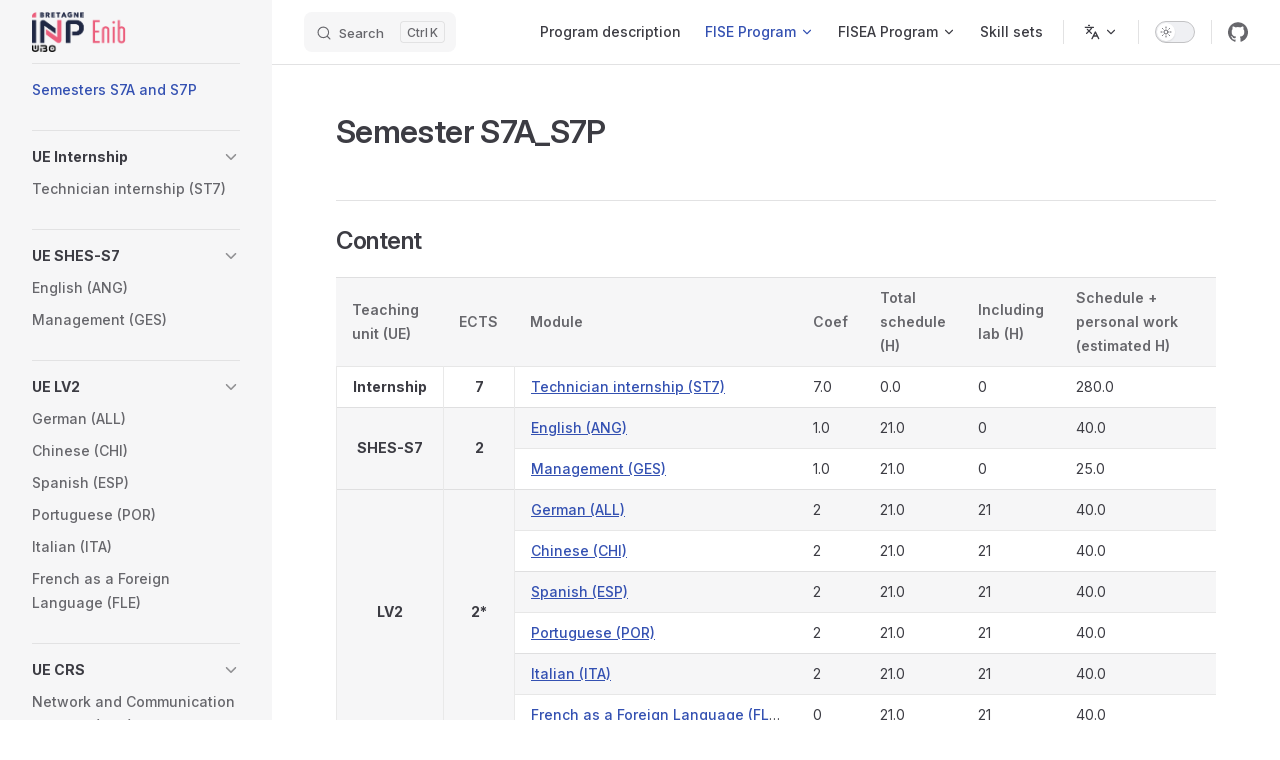

--- FILE ---
content_type: text/html; charset=UTF-8
request_url: https://web.enib.fr/programmepeda/en/content/S7A_S7P/
body_size: 23422
content:
<!DOCTYPE html>
<html lang="en" dir="ltr">
  <head>
    <meta charset="utf-8">
    <meta name="viewport" content="width=device-width,initial-scale=1">
    <title>Semester S7A_S7P | ENIB</title>
    <meta name="description" content="A VitePress site">
    <meta name="generator" content="VitePress v1.6.3">
    <link rel="preload stylesheet" href="/programmepeda/assets/style.CU2KcKpZ.css" as="style">
    <link rel="preload stylesheet" href="/programmepeda/vp-icons.css" as="style">
    
    <script type="module" src="/programmepeda/assets/app.Ba1yEgdW.js"></script>
    <link rel="preload" href="/programmepeda/assets/inter-roman-latin.Di8DUHzh.woff2" as="font" type="font/woff2" crossorigin="">
    <link rel="modulepreload" href="/programmepeda/assets/chunks/theme.5FnBKpR6.js">
    <link rel="modulepreload" href="/programmepeda/assets/chunks/framework.CuvPVD6a.js">
    <link rel="modulepreload" href="/programmepeda/assets/en_content_S7A_S7P_index.md.DeOKLQix.lean.js">
    <script id="check-dark-mode">(()=>{const e=localStorage.getItem("vitepress-theme-appearance")||"auto",a=window.matchMedia("(prefers-color-scheme: dark)").matches;(!e||e==="auto"?a:e==="dark")&&document.documentElement.classList.add("dark")})();</script>
    <script id="check-mac-os">document.documentElement.classList.toggle("mac",/Mac|iPhone|iPod|iPad/i.test(navigator.platform));</script>
  </head>
  <body>
    <div id="app"><div class="Layout" data-v-5d98c3a5><!--[--><!--]--><!--[--><span tabindex="-1" data-v-0b0ada53></span><a href="#VPContent" class="VPSkipLink visually-hidden" data-v-0b0ada53>Skip to content</a><!--]--><!----><header class="VPNav" data-v-5d98c3a5 data-v-ae24b3ad><div class="VPNavBar" data-v-ae24b3ad data-v-6aa21345><div class="wrapper" data-v-6aa21345><div class="container" data-v-6aa21345><div class="title" data-v-6aa21345><div class="VPNavBarTitle has-sidebar" data-v-6aa21345 data-v-1168a8e4><a class="title" href="/programmepeda/en/" data-v-1168a8e4><!--[--><!--]--><!--[--><img class="VPImage logo" src="https://www.enib.fr/wp-content/uploads/2025/05/BRETAGNE-INP-ENIB-FONCE-Recupere.png" link="/en/index_fise.html" alt data-v-8426fc1a><!--]--><!----><!--[--><!--]--></a></div></div><div class="content" data-v-6aa21345><div class="content-body" data-v-6aa21345><!--[--><!--]--><div class="VPNavBarSearch search" data-v-6aa21345><!--[--><!----><div id="local-search"><button type="button" class="DocSearch DocSearch-Button" aria-label="Search"><span class="DocSearch-Button-Container"><span class="vp-icon DocSearch-Search-Icon"></span><span class="DocSearch-Button-Placeholder">Search</span></span><span class="DocSearch-Button-Keys"><kbd class="DocSearch-Button-Key"></kbd><kbd class="DocSearch-Button-Key">K</kbd></span></button></div><!--]--></div><nav aria-labelledby="main-nav-aria-label" class="VPNavBarMenu menu" data-v-6aa21345 data-v-dc692963><span id="main-nav-aria-label" class="visually-hidden" data-v-dc692963> Main Navigation </span><!--[--><!--[--><a class="VPLink link VPNavBarMenuLink" href="/programmepeda/en/home/1_Organisation.html" tabindex="0" data-v-dc692963 data-v-e56f3d57><!--[--><span data-v-e56f3d57>Program description</span><!--]--></a><!--]--><!--[--><div class="VPFlyout VPNavBarMenuGroup active" data-v-dc692963 data-v-cf11d7a2><button type="button" class="button" aria-haspopup="true" aria-expanded="false" data-v-cf11d7a2><span class="text" data-v-cf11d7a2><!----><span data-v-cf11d7a2>FISE Program</span><span class="vpi-chevron-down text-icon" data-v-cf11d7a2></span></span></button><div class="menu" data-v-cf11d7a2><div class="VPMenu" data-v-cf11d7a2 data-v-b98bc113><div class="items" data-v-b98bc113><!--[--><!--[--><div class="VPMenuLink" data-v-b98bc113 data-v-35975db6><a class="VPLink link" href="/programmepeda/en/index_fise.html" data-v-35975db6><!--[--><span data-v-35975db6>FISE Overview</span><!--]--></a></div><!--]--><!--[--><div class="VPMenuGroup" data-v-b98bc113 data-v-69e747b5><!----><!--[--><!--[--><div class="VPMenuLink" data-v-69e747b5 data-v-35975db6><a class="VPLink link" href="/programmepeda/en/content/S1A/" data-v-35975db6><!--[--><span data-v-35975db6>Semester S1A</span><!--]--></a></div><!--]--><!--[--><div class="VPMenuLink" data-v-69e747b5 data-v-35975db6><a class="VPLink link" href="/programmepeda/en/content/S2P/" data-v-35975db6><!--[--><span data-v-35975db6>Semester S2P</span><!--]--></a></div><!--]--><!--[--><div class="VPMenuLink" data-v-69e747b5 data-v-35975db6><a class="VPLink link" href="/programmepeda/en/content/S3A/" data-v-35975db6><!--[--><span data-v-35975db6>Semester S3A</span><!--]--></a></div><!--]--><!--[--><div class="VPMenuLink" data-v-69e747b5 data-v-35975db6><a class="VPLink link" href="/programmepeda/en/content/S4P/" data-v-35975db6><!--[--><span data-v-35975db6>Semester S4P</span><!--]--></a></div><!--]--><!--[--><div class="VPMenuLink" data-v-69e747b5 data-v-35975db6><a class="VPLink link" href="/programmepeda/en/content/S5A/" data-v-35975db6><!--[--><span data-v-35975db6>Semester S5A</span><!--]--></a></div><!--]--><!--[--><div class="VPMenuLink" data-v-69e747b5 data-v-35975db6><a class="VPLink link" href="/programmepeda/en/content/S6A/" data-v-35975db6><!--[--><span data-v-35975db6>Semester S6A</span><!--]--></a></div><!--]--><!--[--><div class="VPMenuLink" data-v-69e747b5 data-v-35975db6><a class="VPLink link" href="/programmepeda/en/content/S6P/" data-v-35975db6><!--[--><span data-v-35975db6>Semester S6P</span><!--]--></a></div><!--]--><!--[--><div class="VPMenuLink" data-v-69e747b5 data-v-35975db6><a class="VPLink link" href="/programmepeda/en/content/S5O_S5E/" data-v-35975db6><!--[--><span data-v-35975db6>Semester S5O and S5E</span><!--]--></a></div><!--]--><!--[--><div class="VPMenuLink" data-v-69e747b5 data-v-35975db6><a class="VPLink link" href="/programmepeda/en/content/S6O/" data-v-35975db6><!--[--><span data-v-35975db6>Semester S6O</span><!--]--></a></div><!--]--><!--[--><div class="VPMenuLink" data-v-69e747b5 data-v-35975db6><a class="VPLink link active" href="/programmepeda/en/content/S7A_S7P/" data-v-35975db6><!--[--><span data-v-35975db6>Semesters S7A and S7P</span><!--]--></a></div><!--]--><!--[--><div class="VPMenuLink" data-v-69e747b5 data-v-35975db6><a class="VPLink link" href="/programmepeda/en/content/S8/" data-v-35975db6><!--[--><span data-v-35975db6>Semester S8</span><!--]--></a></div><!--]--><!--[--><div class="VPMenuLink" data-v-69e747b5 data-v-35975db6><a class="VPLink link" href="/programmepeda/en/content/S9A_S9P/" data-v-35975db6><!--[--><span data-v-35975db6>Semesters S9A and S9P</span><!--]--></a></div><!--]--><!--[--><div class="VPMenuLink" data-v-69e747b5 data-v-35975db6><a class="VPLink link" href="/programmepeda/en/content/S10/" data-v-35975db6><!--[--><span data-v-35975db6>Semester S10</span><!--]--></a></div><!--]--><!--]--></div><!--]--><!--]--></div><!--[--><!--]--></div></div></div><!--]--><!--[--><div class="VPFlyout VPNavBarMenuGroup" data-v-dc692963 data-v-cf11d7a2><button type="button" class="button" aria-haspopup="true" aria-expanded="false" data-v-cf11d7a2><span class="text" data-v-cf11d7a2><!----><span data-v-cf11d7a2>FISEA Program</span><span class="vpi-chevron-down text-icon" data-v-cf11d7a2></span></span></button><div class="menu" data-v-cf11d7a2><div class="VPMenu" data-v-cf11d7a2 data-v-b98bc113><div class="items" data-v-b98bc113><!--[--><!--[--><div class="VPMenuLink" data-v-b98bc113 data-v-35975db6><a class="VPLink link" href="/programmepeda/en/index_fisea.html" data-v-35975db6><!--[--><span data-v-35975db6>FISEA Overview</span><!--]--></a></div><!--]--><!--[--><div class="VPMenuGroup" data-v-b98bc113 data-v-69e747b5><!----><!--[--><!--[--><div class="VPMenuLink" data-v-69e747b5 data-v-35975db6><a class="VPLink link" href="/programmepeda/en/content/S5O_S5E/" data-v-35975db6><!--[--><span data-v-35975db6>Semester S5O and S5E</span><!--]--></a></div><!--]--><!--[--><div class="VPMenuLink" data-v-69e747b5 data-v-35975db6><a class="VPLink link" href="/programmepeda/en/content/S6E/" data-v-35975db6><!--[--><span data-v-35975db6>Semester S6E</span><!--]--></a></div><!--]--><!--[--><div class="VPMenuLink" data-v-69e747b5 data-v-35975db6><a class="VPLink link" href="/programmepeda/en/content/S7E/" data-v-35975db6><!--[--><span data-v-35975db6>Semester S7E</span><!--]--></a></div><!--]--><!--[--><div class="VPMenuLink" data-v-69e747b5 data-v-35975db6><a class="VPLink link" href="/programmepeda/en/content/S8E/" data-v-35975db6><!--[--><span data-v-35975db6>Semester S8E</span><!--]--></a></div><!--]--><!--[--><div class="VPMenuLink" data-v-69e747b5 data-v-35975db6><a class="VPLink link" href="/programmepeda/en/content/S9E/" data-v-35975db6><!--[--><span data-v-35975db6>Semester S9E</span><!--]--></a></div><!--]--><!--[--><div class="VPMenuLink" data-v-69e747b5 data-v-35975db6><a class="VPLink link" href="/programmepeda/en/content/S10E/" data-v-35975db6><!--[--><span data-v-35975db6>Semester S10E</span><!--]--></a></div><!--]--><!--]--></div><!--]--><!--]--></div><!--[--><!--]--></div></div></div><!--]--><!--[--><a class="VPLink link VPNavBarMenuLink" href="/programmepeda/en/aat/" tabindex="0" data-v-dc692963 data-v-e56f3d57><!--[--><span data-v-e56f3d57>Skill sets</span><!--]--></a><!--]--><!--]--></nav><div class="VPFlyout VPNavBarTranslations translations" data-v-6aa21345 data-v-88af2de4 data-v-cf11d7a2><button type="button" class="button" aria-haspopup="true" aria-expanded="false" aria-label="Change language" data-v-cf11d7a2><span class="text" data-v-cf11d7a2><span class="vpi-languages option-icon" data-v-cf11d7a2></span><!----><span class="vpi-chevron-down text-icon" data-v-cf11d7a2></span></span></button><div class="menu" data-v-cf11d7a2><div class="VPMenu" data-v-cf11d7a2 data-v-b98bc113><!----><!--[--><!--[--><div class="items" data-v-88af2de4><p class="title" data-v-88af2de4>English</p><!--[--><div class="VPMenuLink" data-v-88af2de4 data-v-35975db6><a class="VPLink link" href="/programmepeda/content/S7A_S7P/" data-v-35975db6><!--[--><span data-v-35975db6>Français</span><!--]--></a></div><div class="VPMenuLink" data-v-88af2de4 data-v-35975db6><a class="VPLink link" href="/programmepeda/patterns/content/S7A_S7P/" data-v-35975db6><!--[--><span data-v-35975db6></span><!--]--></a></div><!--]--></div><!--]--><!--]--></div></div></div><div class="VPNavBarAppearance appearance" data-v-6aa21345 data-v-6c893767><button class="VPSwitch VPSwitchAppearance" type="button" role="switch" title aria-checked="false" data-v-6c893767 data-v-5337faa4 data-v-1d5665e3><span class="check" data-v-1d5665e3><span class="icon" data-v-1d5665e3><!--[--><span class="vpi-sun sun" data-v-5337faa4></span><span class="vpi-moon moon" data-v-5337faa4></span><!--]--></span></span></button></div><div class="VPSocialLinks VPNavBarSocialLinks social-links" data-v-6aa21345 data-v-0394ad82 data-v-7bc22406><!--[--><a class="VPSocialLink no-icon" href="https://git.enib.fr/enib_program/programme-pedagogique-v2" aria-label="github" target="_blank" rel="noopener" data-v-7bc22406 data-v-bd121fe5><span class="vpi-social-github"></span></a><!--]--></div><div class="VPFlyout VPNavBarExtra extra" data-v-6aa21345 data-v-bb2aa2f0 data-v-cf11d7a2><button type="button" class="button" aria-haspopup="true" aria-expanded="false" aria-label="extra navigation" data-v-cf11d7a2><span class="vpi-more-horizontal icon" data-v-cf11d7a2></span></button><div class="menu" data-v-cf11d7a2><div class="VPMenu" data-v-cf11d7a2 data-v-b98bc113><!----><!--[--><!--[--><div class="group translations" data-v-bb2aa2f0><p class="trans-title" data-v-bb2aa2f0>English</p><!--[--><div class="VPMenuLink" data-v-bb2aa2f0 data-v-35975db6><a class="VPLink link" href="/programmepeda/content/S7A_S7P/" data-v-35975db6><!--[--><span data-v-35975db6>Français</span><!--]--></a></div><div class="VPMenuLink" data-v-bb2aa2f0 data-v-35975db6><a class="VPLink link" href="/programmepeda/patterns/content/S7A_S7P/" data-v-35975db6><!--[--><span data-v-35975db6></span><!--]--></a></div><!--]--></div><div class="group" data-v-bb2aa2f0><div class="item appearance" data-v-bb2aa2f0><p class="label" data-v-bb2aa2f0>Appearance</p><div class="appearance-action" data-v-bb2aa2f0><button class="VPSwitch VPSwitchAppearance" type="button" role="switch" title aria-checked="false" data-v-bb2aa2f0 data-v-5337faa4 data-v-1d5665e3><span class="check" data-v-1d5665e3><span class="icon" data-v-1d5665e3><!--[--><span class="vpi-sun sun" data-v-5337faa4></span><span class="vpi-moon moon" data-v-5337faa4></span><!--]--></span></span></button></div></div></div><div class="group" data-v-bb2aa2f0><div class="item social-links" data-v-bb2aa2f0><div class="VPSocialLinks social-links-list" data-v-bb2aa2f0 data-v-7bc22406><!--[--><a class="VPSocialLink no-icon" href="https://git.enib.fr/enib_program/programme-pedagogique-v2" aria-label="github" target="_blank" rel="noopener" data-v-7bc22406 data-v-bd121fe5><span class="vpi-social-github"></span></a><!--]--></div></div></div><!--]--><!--]--></div></div></div><!--[--><!--]--><button type="button" class="VPNavBarHamburger hamburger" aria-label="mobile navigation" aria-expanded="false" aria-controls="VPNavScreen" data-v-6aa21345 data-v-e5dd9c1c><span class="container" data-v-e5dd9c1c><span class="top" data-v-e5dd9c1c></span><span class="middle" data-v-e5dd9c1c></span><span class="bottom" data-v-e5dd9c1c></span></span></button></div></div></div></div><div class="divider" data-v-6aa21345><div class="divider-line" data-v-6aa21345></div></div></div><!----></header><div class="VPLocalNav has-sidebar empty" data-v-5d98c3a5 data-v-a6f0e41e><div class="container" data-v-a6f0e41e><button class="menu" aria-expanded="false" aria-controls="VPSidebarNav" data-v-a6f0e41e><span class="vpi-align-left menu-icon" data-v-a6f0e41e></span><span class="menu-text" data-v-a6f0e41e>Menu</span></button><div class="VPLocalNavOutlineDropdown" style="--vp-vh:0px;" data-v-a6f0e41e data-v-8a42e2b4><button data-v-8a42e2b4>Return to top</button><!----></div></div></div><aside class="VPSidebar" data-v-5d98c3a5 data-v-319d5ca6><div class="curtain" data-v-319d5ca6></div><nav class="nav" id="VPSidebarNav" aria-labelledby="sidebar-aria-label" tabindex="-1" data-v-319d5ca6><span class="visually-hidden" id="sidebar-aria-label" data-v-319d5ca6> Sidebar Navigation </span><!--[--><!--]--><!--[--><div class="no-transition group" data-v-c40bc020><section class="VPSidebarItem level-0 has-active" data-v-c40bc020 data-v-b3fd67f8><!----><div class="items" data-v-b3fd67f8><!--[--><div class="VPSidebarItem level-1 is-link" data-v-b3fd67f8 data-v-b3fd67f8><div class="item" data-v-b3fd67f8><div class="indicator" data-v-b3fd67f8></div><a class="VPLink link link" href="/programmepeda/en/content/S7A_S7P/" data-v-b3fd67f8><!--[--><p class="text" data-v-b3fd67f8>Semesters S7A and S7P</p><!--]--></a><!----></div><!----></div><!--]--></div></section></div><div class="no-transition group" data-v-c40bc020><section class="VPSidebarItem level-0 collapsible" data-v-c40bc020 data-v-b3fd67f8><div class="item" role="button" tabindex="0" data-v-b3fd67f8><div class="indicator" data-v-b3fd67f8></div><h2 class="text" data-v-b3fd67f8>UE Internship</h2><div class="caret" role="button" aria-label="toggle section" tabindex="0" data-v-b3fd67f8><span class="vpi-chevron-right caret-icon" data-v-b3fd67f8></span></div></div><div class="items" data-v-b3fd67f8><!--[--><div class="VPSidebarItem level-1 is-link" data-v-b3fd67f8 data-v-b3fd67f8><div class="item" data-v-b3fd67f8><div class="indicator" data-v-b3fd67f8></div><a class="VPLink link link" href="/programmepeda/en/content/S7A_S7P/07_X-ST7.html" data-v-b3fd67f8><!--[--><p class="text" data-v-b3fd67f8>Technician internship (ST7)</p><!--]--></a><!----></div><!----></div><!--]--></div></section></div><div class="no-transition group" data-v-c40bc020><section class="VPSidebarItem level-0 collapsible" data-v-c40bc020 data-v-b3fd67f8><div class="item" role="button" tabindex="0" data-v-b3fd67f8><div class="indicator" data-v-b3fd67f8></div><h2 class="text" data-v-b3fd67f8>UE SHES-S7</h2><div class="caret" role="button" aria-label="toggle section" tabindex="0" data-v-b3fd67f8><span class="vpi-chevron-right caret-icon" data-v-b3fd67f8></span></div></div><div class="items" data-v-b3fd67f8><!--[--><div class="VPSidebarItem level-1 is-link" data-v-b3fd67f8 data-v-b3fd67f8><div class="item" data-v-b3fd67f8><div class="indicator" data-v-b3fd67f8></div><a class="VPLink link link" href="/programmepeda/en/content/S7A_S7P/07_X-ANG.html" data-v-b3fd67f8><!--[--><p class="text" data-v-b3fd67f8>English (ANG)</p><!--]--></a><!----></div><!----></div><div class="VPSidebarItem level-1 is-link" data-v-b3fd67f8 data-v-b3fd67f8><div class="item" data-v-b3fd67f8><div class="indicator" data-v-b3fd67f8></div><a class="VPLink link link" href="/programmepeda/en/content/S7A_S7P/07_X-GES.html" data-v-b3fd67f8><!--[--><p class="text" data-v-b3fd67f8>Management (GES)</p><!--]--></a><!----></div><!----></div><!--]--></div></section></div><div class="no-transition group" data-v-c40bc020><section class="VPSidebarItem level-0 collapsible" data-v-c40bc020 data-v-b3fd67f8><div class="item" role="button" tabindex="0" data-v-b3fd67f8><div class="indicator" data-v-b3fd67f8></div><h2 class="text" data-v-b3fd67f8>UE LV2</h2><div class="caret" role="button" aria-label="toggle section" tabindex="0" data-v-b3fd67f8><span class="vpi-chevron-right caret-icon" data-v-b3fd67f8></span></div></div><div class="items" data-v-b3fd67f8><!--[--><div class="VPSidebarItem level-1 is-link" data-v-b3fd67f8 data-v-b3fd67f8><div class="item" data-v-b3fd67f8><div class="indicator" data-v-b3fd67f8></div><a class="VPLink link link" href="/programmepeda/en/content/S1A/01_XFALL.html" data-v-b3fd67f8><!--[--><p class="text" data-v-b3fd67f8>German (ALL)</p><!--]--></a><!----></div><!----></div><div class="VPSidebarItem level-1 is-link" data-v-b3fd67f8 data-v-b3fd67f8><div class="item" data-v-b3fd67f8><div class="indicator" data-v-b3fd67f8></div><a class="VPLink link link" href="/programmepeda/en/content/S1A/01_XFCHI.html" data-v-b3fd67f8><!--[--><p class="text" data-v-b3fd67f8>Chinese (CHI)</p><!--]--></a><!----></div><!----></div><div class="VPSidebarItem level-1 is-link" data-v-b3fd67f8 data-v-b3fd67f8><div class="item" data-v-b3fd67f8><div class="indicator" data-v-b3fd67f8></div><a class="VPLink link link" href="/programmepeda/en/content/S1A/01_XFESP.html" data-v-b3fd67f8><!--[--><p class="text" data-v-b3fd67f8>Spanish (ESP)</p><!--]--></a><!----></div><!----></div><div class="VPSidebarItem level-1 is-link" data-v-b3fd67f8 data-v-b3fd67f8><div class="item" data-v-b3fd67f8><div class="indicator" data-v-b3fd67f8></div><a class="VPLink link link" href="/programmepeda/en/content/S1A/01_XFPOR.html" data-v-b3fd67f8><!--[--><p class="text" data-v-b3fd67f8>Portuguese (POR)</p><!--]--></a><!----></div><!----></div><div class="VPSidebarItem level-1 is-link" data-v-b3fd67f8 data-v-b3fd67f8><div class="item" data-v-b3fd67f8><div class="indicator" data-v-b3fd67f8></div><a class="VPLink link link" href="/programmepeda/en/content/S1A/01_XFITA.html" data-v-b3fd67f8><!--[--><p class="text" data-v-b3fd67f8>Italian (ITA)</p><!--]--></a><!----></div><!----></div><div class="VPSidebarItem level-1 is-link" data-v-b3fd67f8 data-v-b3fd67f8><div class="item" data-v-b3fd67f8><div class="indicator" data-v-b3fd67f8></div><a class="VPLink link link" href="/programmepeda/en/content/S5O_S5E/05AOHFLE.html" data-v-b3fd67f8><!--[--><p class="text" data-v-b3fd67f8>French as a Foreign Language (FLE)</p><!--]--></a><!----></div><!----></div><!--]--></div></section></div><div class="no-transition group" data-v-c40bc020><section class="VPSidebarItem level-0 collapsible" data-v-c40bc020 data-v-b3fd67f8><div class="item" role="button" tabindex="0" data-v-b3fd67f8><div class="indicator" data-v-b3fd67f8></div><h2 class="text" data-v-b3fd67f8>UE CRS</h2><div class="caret" role="button" aria-label="toggle section" tabindex="0" data-v-b3fd67f8><span class="vpi-chevron-right caret-icon" data-v-b3fd67f8></span></div></div><div class="items" data-v-b3fd67f8><!--[--><div class="VPSidebarItem level-1 is-link" data-v-b3fd67f8 data-v-b3fd67f8><div class="item" data-v-b3fd67f8><div class="indicator" data-v-b3fd67f8></div><a class="VPLink link link" href="/programmepeda/en/content/S7A_S7P/07_X-CRS.html" data-v-b3fd67f8><!--[--><p class="text" data-v-b3fd67f8>Network and Communication Systems (CRS)</p><!--]--></a><!----></div><!----></div><!--]--></div></section></div><div class="no-transition group" data-v-c40bc020><section class="VPSidebarItem level-0 collapsible" data-v-c40bc020 data-v-b3fd67f8><div class="item" role="button" tabindex="0" data-v-b3fd67f8><div class="indicator" data-v-b3fd67f8></div><h2 class="text" data-v-b3fd67f8>UE IPS</h2><div class="caret" role="button" aria-label="toggle section" tabindex="0" data-v-b3fd67f8><span class="vpi-chevron-right caret-icon" data-v-b3fd67f8></span></div></div><div class="items" data-v-b3fd67f8><!--[--><div class="VPSidebarItem level-1 is-link" data-v-b3fd67f8 data-v-b3fd67f8><div class="item" data-v-b3fd67f8><div class="indicator" data-v-b3fd67f8></div><a class="VPLink link link" href="/programmepeda/en/content/S7A_S7P/07_X-IPS.html" data-v-b3fd67f8><!--[--><p class="text" data-v-b3fd67f8>Power interfaces for electronic systems (IPS)</p><!--]--></a><!----></div><!----></div><!--]--></div></section></div><div class="no-transition group" data-v-c40bc020><section class="VPSidebarItem level-0 collapsible" data-v-c40bc020 data-v-b3fd67f8><div class="item" role="button" tabindex="0" data-v-b3fd67f8><div class="indicator" data-v-b3fd67f8></div><h2 class="text" data-v-b3fd67f8>UE SEN</h2><div class="caret" role="button" aria-label="toggle section" tabindex="0" data-v-b3fd67f8><span class="vpi-chevron-right caret-icon" data-v-b3fd67f8></span></div></div><div class="items" data-v-b3fd67f8><!--[--><div class="VPSidebarItem level-1 is-link" data-v-b3fd67f8 data-v-b3fd67f8><div class="item" data-v-b3fd67f8><div class="indicator" data-v-b3fd67f8></div><a class="VPLink link link" href="/programmepeda/en/content/S7A_S7P/07_X-SEN.html" data-v-b3fd67f8><!--[--><p class="text" data-v-b3fd67f8>Digital Embedded Systems (SEN)</p><!--]--></a><!----></div><!----></div><!--]--></div></section></div><div class="no-transition group" data-v-c40bc020><section class="VPSidebarItem level-0 collapsible" data-v-c40bc020 data-v-b3fd67f8><div class="item" role="button" tabindex="0" data-v-b3fd67f8><div class="indicator" data-v-b3fd67f8></div><h2 class="text" data-v-b3fd67f8>UE Elective</h2><div class="caret" role="button" aria-label="toggle section" tabindex="0" data-v-b3fd67f8><span class="vpi-chevron-right caret-icon" data-v-b3fd67f8></span></div></div><div class="items" data-v-b3fd67f8><!--[--><div class="VPSidebarItem level-1 is-link" data-v-b3fd67f8 data-v-b3fd67f8><div class="item" data-v-b3fd67f8><div class="indicator" data-v-b3fd67f8></div><a class="VPLink link link" href="/programmepeda/en/content/S7A_S7P/07_O-SCR.html" data-v-b3fd67f8><!--[--><p class="text" data-v-b3fd67f8>Radio-Frequency based Communicating Systems (SCR)</p><!--]--></a><!----></div><!----></div><div class="VPSidebarItem level-1 is-link" data-v-b3fd67f8 data-v-b3fd67f8><div class="item" data-v-b3fd67f8><div class="indicator" data-v-b3fd67f8></div><a class="VPLink link link" href="/programmepeda/en/content/S7A_S7P/07_O-TSI.html" data-v-b3fd67f8><!--[--><p class="text" data-v-b3fd67f8>Signal and Image processing (TSI)</p><!--]--></a><!----></div><!----></div><div class="VPSidebarItem level-1 is-link" data-v-b3fd67f8 data-v-b3fd67f8><div class="item" data-v-b3fd67f8><div class="indicator" data-v-b3fd67f8></div><a class="VPLink link link" href="/programmepeda/en/content/S7A_S7P/07_O-MSI.html" data-v-b3fd67f8><!--[--><p class="text" data-v-b3fd67f8>Methodology for Information Systems Engineering (MSI)</p><!--]--></a><!----></div><!----></div><div class="VPSidebarItem level-1 is-link" data-v-b3fd67f8 data-v-b3fd67f8><div class="item" data-v-b3fd67f8><div class="indicator" data-v-b3fd67f8></div><a class="VPLink link link" href="/programmepeda/en/content/S7A_S7P/07_O-CAI.html" data-v-b3fd67f8><!--[--><p class="text" data-v-b3fd67f8>Interactive Applications Design (CAI)</p><!--]--></a><!----></div><!----></div><div class="VPSidebarItem level-1 is-link" data-v-b3fd67f8 data-v-b3fd67f8><div class="item" data-v-b3fd67f8><div class="indicator" data-v-b3fd67f8></div><a class="VPLink link link" href="/programmepeda/en/content/S7A_S7P/07_O-MEF.html" data-v-b3fd67f8><!--[--><p class="text" data-v-b3fd67f8>Materials and Finite Elements (MEF)</p><!--]--></a><!----></div><!----></div><div class="VPSidebarItem level-1 is-link" data-v-b3fd67f8 data-v-b3fd67f8><div class="item" data-v-b3fd67f8><div class="indicator" data-v-b3fd67f8></div><a class="VPLink link link" href="/programmepeda/en/content/S7A_S7P/07_O-CMV.html" data-v-b3fd67f8><!--[--><p class="text" data-v-b3fd67f8>Mechatronic and Vibration Mechanics (CMV)</p><!--]--></a><!----></div><!----></div><!--]--></div></section></div><!--]--><!--[--><!--]--></nav></aside><div class="VPContent has-sidebar" id="VPContent" data-v-5d98c3a5 data-v-1428d186><div class="VPDoc has-sidebar" data-v-1428d186 data-v-39a288b8><!--[--><!--]--><div class="container" data-v-39a288b8><!----><div class="content" data-v-39a288b8><div class="content-container" data-v-39a288b8><!--[--><!--]--><main class="main" data-v-39a288b8><div style="position:relative;" class="vp-doc _programmepeda_en_content_S7A_S7P_" data-v-39a288b8><div><h1 id="semester-s7a-s7p" tabindex="-1">Semester S7A_S7P <a class="header-anchor" href="#semester-s7a-s7p" aria-label="Permalink to &quot;Semester S7A_S7P&quot;">​</a></h1><!----><h2 id="content" tabindex="-1">Content <a class="header-anchor" href="#content" aria-label="Permalink to &quot;Content&quot;">​</a></h2><!--[--><table class="custom-table" data-v-93449c6a><thead data-v-93449c6a><!----><tr data-v-93449c6a><th class="ue-header" data-v-93449c6a>Teaching unit (UE)</th><th data-v-93449c6a>ECTS</th><th style="max-width:70px;" data-v-93449c6a>Module</th><th data-v-93449c6a>Coef</th><th data-v-93449c6a>Total schedule (H)</th><th data-v-93449c6a>Including lab (H)</th><th data-v-93449c6a>Schedule + personal work (estimated H)</th></tr></thead><tbody data-v-93449c6a><!--[--><!--[--><tr data-v-93449c6a><td rowspan="1" class="ue" data-v-93449c6a>Internship</td><td rowspan="1" class="ects" data-v-93449c6a>7</td><td data-v-93449c6a><div class="truncate" data-v-93449c6a><a href="/programmepeda/en/content/S7A_S7P/07_X-ST7" data-v-93449c6a>Technician internship (ST7) </a></div></td><td data-v-93449c6a>7.0</td><td data-v-93449c6a>0.0</td><td data-v-93449c6a>0</td><td data-v-93449c6a>280.0</td></tr><!--[--><!--]--><!--]--><!--[--><tr data-v-93449c6a><td rowspan="2" class="ue" data-v-93449c6a>SHES-S7</td><td rowspan="2" class="ects" data-v-93449c6a>2</td><td data-v-93449c6a><div class="truncate" data-v-93449c6a><a href="/programmepeda/en/content/S7A_S7P/07_X-ANG" data-v-93449c6a>English (ANG) </a></div></td><td data-v-93449c6a>1.0</td><td data-v-93449c6a>21.0</td><td data-v-93449c6a>0</td><td data-v-93449c6a>40.0</td></tr><!--[--><tr data-v-93449c6a><td data-v-93449c6a><div class="truncate" data-v-93449c6a><a href="/programmepeda/en/content/S7A_S7P/07_X-GES" data-v-93449c6a>Management (GES)</a></div></td><td data-v-93449c6a>1.0</td><td data-v-93449c6a>21.0</td><td data-v-93449c6a>0</td><td data-v-93449c6a>25.0</td></tr><!--]--><!--]--><!--[--><tr data-v-93449c6a><td rowspan="6" class="ue" data-v-93449c6a>LV2</td><td rowspan="6" class="ects" data-v-93449c6a>2*</td><td data-v-93449c6a><div class="truncate" data-v-93449c6a><a href="/programmepeda/en/content/S1A/01_XFALL" data-v-93449c6a>German (ALL) </a></div></td><td data-v-93449c6a>2</td><td data-v-93449c6a>21.0</td><td data-v-93449c6a>21</td><td data-v-93449c6a>40.0</td></tr><!--[--><tr data-v-93449c6a><td data-v-93449c6a><div class="truncate" data-v-93449c6a><a href="/programmepeda/en/content/S1A/01_XFCHI" data-v-93449c6a>Chinese (CHI)</a></div></td><td data-v-93449c6a>2</td><td data-v-93449c6a>21.0</td><td data-v-93449c6a>21</td><td data-v-93449c6a>40.0</td></tr><tr data-v-93449c6a><td data-v-93449c6a><div class="truncate" data-v-93449c6a><a href="/programmepeda/en/content/S1A/01_XFESP" data-v-93449c6a>Spanish (ESP)</a></div></td><td data-v-93449c6a>2</td><td data-v-93449c6a>21.0</td><td data-v-93449c6a>21</td><td data-v-93449c6a>40.0</td></tr><tr data-v-93449c6a><td data-v-93449c6a><div class="truncate" data-v-93449c6a><a href="/programmepeda/en/content/S1A/01_XFPOR" data-v-93449c6a>Portuguese (POR)</a></div></td><td data-v-93449c6a>2</td><td data-v-93449c6a>21.0</td><td data-v-93449c6a>21</td><td data-v-93449c6a>40.0</td></tr><tr data-v-93449c6a><td data-v-93449c6a><div class="truncate" data-v-93449c6a><a href="/programmepeda/en/content/S1A/01_XFITA" data-v-93449c6a>Italian (ITA)</a></div></td><td data-v-93449c6a>2</td><td data-v-93449c6a>21.0</td><td data-v-93449c6a>21</td><td data-v-93449c6a>40.0</td></tr><tr data-v-93449c6a><td data-v-93449c6a><div class="truncate" data-v-93449c6a><a href="/programmepeda/en/content/S5O_S5E/05AOHFLE" data-v-93449c6a>French as a Foreign Language (FLE)</a></div></td><td data-v-93449c6a>0</td><td data-v-93449c6a>21.0</td><td data-v-93449c6a>21</td><td data-v-93449c6a>40.0</td></tr><!--]--><!--]--><!--[--><tr data-v-93449c6a><td rowspan="1" class="ue" data-v-93449c6a>CRS</td><td rowspan="1" class="ects" data-v-93449c6a>5</td><td data-v-93449c6a><div class="truncate" data-v-93449c6a><a href="/programmepeda/en/content/S7A_S7P/07_X-CRS" data-v-93449c6a>Network and Communication Systems (CRS) </a></div></td><td data-v-93449c6a>5.0</td><td data-v-93449c6a>84.0</td><td data-v-93449c6a>57</td><td data-v-93449c6a>126.0</td></tr><!--[--><!--]--><!--]--><!--[--><tr data-v-93449c6a><td rowspan="1" class="ue" data-v-93449c6a>IPS</td><td rowspan="1" class="ects" data-v-93449c6a>5</td><td data-v-93449c6a><div class="truncate" data-v-93449c6a><a href="/programmepeda/en/content/S7A_S7P/07_X-IPS" data-v-93449c6a>Power interfaces for electronic systems (IPS) </a></div></td><td data-v-93449c6a>5.0</td><td data-v-93449c6a>84.0</td><td data-v-93449c6a>43.5</td><td data-v-93449c6a>125.0</td></tr><!--[--><!--]--><!--]--><!--[--><tr data-v-93449c6a><td rowspan="1" class="ue" data-v-93449c6a>SEN</td><td rowspan="1" class="ects" data-v-93449c6a>5</td><td data-v-93449c6a><div class="truncate" data-v-93449c6a><a href="/programmepeda/en/content/S7A_S7P/07_X-SEN" data-v-93449c6a>Digital Embedded Systems (SEN) </a></div></td><td data-v-93449c6a>5.0</td><td data-v-93449c6a>84.0</td><td data-v-93449c6a>61.5</td><td data-v-93449c6a>126.0</td></tr><!--[--><!--]--><!--]--><!--[--><tr data-v-93449c6a><td rowspan="6" class="ue" data-v-93449c6a>Elective</td><td rowspan="6" class="ects" data-v-93449c6a>6^</td><td data-v-93449c6a><div class="truncate" data-v-93449c6a><a href="/programmepeda/en/content/S7A_S7P/07_O-SCR" data-v-93449c6a>Radio-Frequency based Communicating Systems (SCR) </a></div></td><td data-v-93449c6a>6</td><td data-v-93449c6a>84.0</td><td data-v-93449c6a>24</td><td data-v-93449c6a>150.0</td></tr><!--[--><tr data-v-93449c6a><td data-v-93449c6a><div class="truncate" data-v-93449c6a><a href="/programmepeda/en/content/S7A_S7P/07_O-TSI" data-v-93449c6a>Signal and Image processing (TSI)</a></div></td><td data-v-93449c6a>6</td><td data-v-93449c6a>84.0</td><td data-v-93449c6a>33</td><td data-v-93449c6a>150.0</td></tr><tr data-v-93449c6a><td data-v-93449c6a><div class="truncate" data-v-93449c6a><a href="/programmepeda/en/content/S7A_S7P/07_O-MSI" data-v-93449c6a>Methodology for Information Systems Engineering (MSI)</a></div></td><td data-v-93449c6a>6</td><td data-v-93449c6a>84.0</td><td data-v-93449c6a>61.5</td><td data-v-93449c6a>150.0</td></tr><tr data-v-93449c6a><td data-v-93449c6a><div class="truncate" data-v-93449c6a><a href="/programmepeda/en/content/S7A_S7P/07_O-CAI" data-v-93449c6a>Interactive Applications Design (CAI)</a></div></td><td data-v-93449c6a>6</td><td data-v-93449c6a>84.0</td><td data-v-93449c6a>40.5</td><td data-v-93449c6a>150.0</td></tr><tr data-v-93449c6a><td data-v-93449c6a><div class="truncate" data-v-93449c6a><a href="/programmepeda/en/content/S7A_S7P/07_O-MEF" data-v-93449c6a>Materials and Finite Elements (MEF)</a></div></td><td data-v-93449c6a>6</td><td data-v-93449c6a>84.0</td><td data-v-93449c6a>22.5</td><td data-v-93449c6a>150.0</td></tr><tr data-v-93449c6a><td data-v-93449c6a><div class="truncate" data-v-93449c6a><a href="/programmepeda/en/content/S7A_S7P/07_O-CMV" data-v-93449c6a>Mechatronic and Vibration Mechanics (CMV)</a></div></td><td data-v-93449c6a>6</td><td data-v-93449c6a>84.0</td><td data-v-93449c6a>63</td><td data-v-93449c6a>150.0</td></tr><!--]--><!--]--><!--[--><tr data-v-93449c6a><td rowspan="1" class="ue" data-v-93449c6a>Total</td><td rowspan="1" class="ects" data-v-93449c6a>30</td><td data-v-93449c6a><div data-v-93449c6a></div></td><td data-v-93449c6a>30</td><td data-v-93449c6a>378</td><td data-v-93449c6a>186</td><td data-v-93449c6a>872</td></tr><!--[--><!--]--><!--]--><!--]--></tbody></table><!----><em data-v-93449c6a> Legend:<br data-v-93449c6a> * : Elective UE, one module among the UE modules.<br data-v-93449c6a> ^ : Compulsory UE, one module among the UE modules.<br data-v-93449c6a> V/nV: Validated or non-Validated </em><!--]--></div></div></main><footer class="VPDocFooter" data-v-39a288b8 data-v-e257564d><!--[--><!--]--><div class="edit-info" data-v-e257564d><!----><div class="last-updated" data-v-e257564d><p class="VPLastUpdated" data-v-e257564d data-v-e98dd255>Last update: <time datetime="2025-08-28T18:23:28.000Z" data-v-e98dd255></time></p></div></div><nav class="prev-next" aria-labelledby="doc-footer-aria-label" data-v-e257564d><span class="visually-hidden" id="doc-footer-aria-label" data-v-e257564d>Pager</span><div class="pager" data-v-e257564d><!----></div><div class="pager" data-v-e257564d><a class="VPLink link pager-link next" href="/programmepeda/en/content/S7A_S7P/07_X-ST7.html" data-v-e257564d><!--[--><span class="desc" data-v-e257564d>Suivant</span><span class="title" data-v-e257564d>Technician internship (ST7)</span><!--]--></a></div></nav></footer><!--[--><!--]--></div></div></div><!--[--><!--]--></div></div><!----><!--[--><!--]--></div></div>
    <script>window.__VP_HASH_MAP__=JSON.parse("{\"aat_a1.md\":\"U1ptlos2\",\"aat_a2.md\":\"Bmp14AOw\",\"aat_a3.md\":\"BwEq_Sbe\",\"aat_b1.md\":\"DFdcfp7V\",\"aat_b2.md\":\"CFGSUzpc\",\"aat_b3.md\":\"Dmg6rm6Y\",\"aat_b4.md\":\"D3T6BYyr\",\"aat_c1.md\":\"Bsvu4N8N\",\"aat_c2.md\":\"BJ1oYeIe\",\"aat_c3.md\":\"aCYeOnv1\",\"aat_c4.md\":\"BuCQnu56\",\"aat_d1.md\":\"Dldz2etk\",\"aat_d2.md\":\"D_c8PAfR\",\"aat_d3.md\":\"CjjcXITy\",\"aat_d4.md\":\"DUqWDuTP\",\"aat_e1.md\":\"CJ840QGI\",\"aat_e2.md\":\"Q6EHSqvD\",\"aat_e3.md\":\"BMN12fTa\",\"aat_e4.md\":\"D7ZLTGb2\",\"aat_f1.md\":\"Bo6ufP6v\",\"aat_f2.md\":\"SJrsgMkq\",\"aat_g1.md\":\"CQptdJpb\",\"aat_g2.md\":\"B-jVQHW-\",\"aat_g3.md\":\"Dj-IZbkq\",\"aat_index.md\":\"xVcq9OcK\",\"content_s10_10_x-s10.md\":\"Cxx_OLS4\",\"content_s10_index.md\":\"Dp5j8mSY\",\"content_s10e_index.md\":\"CjSrW9xK\",\"content_s10e_s10fisea_ent.md\":\"CRNgN4Ag\",\"content_s1a_01_xaang.md\":\"DozM0bGc\",\"content_s1a_01_xais1.md\":\"B-yXTs68\",\"content_s1a_01_xashi.md\":\"DerfadsO\",\"content_s1a_01_xbalr.md\":\"Cc8OxQYx\",\"content_s1a_01_xbmas.md\":\"RPcMNSiP\",\"content_s1a_01_xbmat.md\":\"WojXb3Ti\",\"content_s1a_01_xcele.md\":\"V7Oankt_\",\"content_s1a_01_xdcao.md\":\"BrY0ywwg\",\"content_s1a_01_xdedm.md\":\"B4H3EAX1\",\"content_s1a_01_xfall.md\":\"C3h2_Ndu\",\"content_s1a_01_xfchi.md\":\"BRZ4BHCf\",\"content_s1a_01_xfesp.md\":\"zlar4_TV\",\"content_s1a_01_xfita.md\":\"1wMjoc45\",\"content_s1a_01_xfpor.md\":\"BdBsc-xz\",\"content_s1a_index.md\":\"B-ZaJKZA\",\"content_s1a_ue_a.md\":\"BmUO4z62\",\"content_s1a_ue_b.md\":\"D-ctTah-\",\"content_s1a_ue_c.md\":\"Dda6cHSd\",\"content_s1a_ue_d.md\":\"C40paguY\",\"content_s1a_ue_f.md\":\"BVoFmXPi\",\"content_s2p_02_xaang.md\":\"C32sGMHs\",\"content_s2p_02_xais1.md\":\"D4JwHgCa\",\"content_s2p_02_xashi.md\":\"DqCZqqdR\",\"content_s2p_02_xbalg.md\":\"DpYHUkCP\",\"content_s2p_02_xbana.md\":\"CCy0wnwr\",\"content_s2p_02_xccin.md\":\"D6ES66U7\",\"content_s2p_02_xcele.md\":\"jytGQth2\",\"content_s2p_02_xcopt.md\":\"NfLyoq6r\",\"content_s2p_02_xdaut.md\":\"D09XFssY\",\"content_s2p_02_xdedm.md\":\"qEIbuFQF\",\"content_s2p_02_xdipi.md\":\"CqfuzYn4\",\"content_s2p_02_xszg2.md\":\"NqDXIWCi\",\"content_s2p_index.md\":\"CRiGjoxR\",\"content_s2p_ue_a.md\":\"KpTay1rB\",\"content_s2p_ue_b.md\":\"D602XYn2\",\"content_s2p_ue_c.md\":\"BWgIF_gZ\",\"content_s2p_ue_d.md\":\"BCrkNYjt\",\"content_s2p_ue_f.md\":\"Bk7Ud4AL\",\"content_s2p_ue_zg.md\":\"Dk_HmV3N\",\"content_s3a_03_xaang.md\":\"C2vbUPCr\",\"content_s3a_03_xais2.md\":\"lP__AedC\",\"content_s3a_03_xashi.md\":\"DG6LEAin\",\"content_s3a_03_xbana.md\":\"BpMPc29t\",\"content_s3a_03_xbele.md\":\"DkYbu-Gr\",\"content_s3a_03_xccel.md\":\"Djg43LpM\",\"content_s3a_03_xccin.md\":\"D4-jWrtc\",\"content_s3a_03_xdaut.md\":\"BnbxTIrm\",\"content_s3a_03_xdbdd.md\":\"BSvUIAA2\",\"content_s3a_03_xdprg.md\":\"Bz6AtnBx\",\"content_s3a_03_xeeuc.md\":\"CHTzP9FK\",\"content_s3a_03_xemg1.md\":\"BNSBgN8i\",\"content_s3a_index.md\":\"2mCBFSTQ\",\"content_s4p_04_xaang.md\":\"RUk6mIIR\",\"content_s4p_04_xais2.md\":\"DcUhGnoc\",\"content_s4p_04_xashi.md\":\"BCJsS01D\",\"content_s4p_04_xbana.md\":\"D14XTA9H\",\"content_s4p_04_xbmg2.md\":\"Bv-g1Tf0\",\"content_s4p_04_xbpst.md\":\"CKQpVuNr\",\"content_s4p_04_xcprc.md\":\"BgrpUeD8\",\"content_s4p_04_xcprg.md\":\"Cjz5USG7\",\"content_s4p_04_xdele.md\":\"DgML8fKe\",\"content_s4p_04_xdelm.md\":\"D36vZnwG\",\"content_s4p_04_xdthe.md\":\"71E42sJu\",\"content_s4p_04_xszg4.md\":\"B3QwfEom\",\"content_s4p_index.md\":\"Bkg6PqyG\",\"content_s5a_05_xaang.md\":\"BcapSvMh\",\"content_s5a_05_xais3.md\":\"wocUnu7a\",\"content_s5a_05_xashi.md\":\"BZBLtr6C\",\"content_s5a_05_xbnum.md\":\"Dvjibomr\",\"content_s5a_05_xbpdg.md\":\"BZ5uw2Dh\",\"content_s5a_05_xbsig.md\":\"stoFHRiL\",\"content_s5a_05_xcmmc.md\":\"BiZgjNQZ\",\"content_s5a_05_xcopt.md\":\"Cb5FmN3N\",\"content_s5a_05_xdasa.md\":\"oH58GT5Z\",\"content_s5a_05_xdmip.md\":\"CVRthe4o\",\"content_s5a_05_xeobj.md\":\"CI1FEKxu\",\"content_s5a_index.md\":\"Be2bwKYL\",\"content_s5o_s5e_05aoaang.md\":\"DlFlLqWK\",\"content_s5o_s5e_05aoashi.md\":\"sT4CzVlg\",\"content_s5o_s5e_05aobelm.md\":\"BSo79ajr\",\"content_s5o_s5e_05aobmat.md\":\"BnYEEbSm\",\"content_s5o_s5e_05aocedm.md\":\"BDS-QtQU\",\"content_s5o_s5e_05aocmsi.md\":\"DU1nyJ79\",\"content_s5o_s5e_05aodobj.md\":\"Cm0pKvjP\",\"content_s5o_s5e_05aodprc.md\":\"DD0gOj_y\",\"content_s5o_s5e_05aoemip.md\":\"QR-EqZ41\",\"content_s5o_s5e_05aogasa.md\":\"DFYnOXJM\",\"content_s5o_s5e_05aogsia.md\":\"C1EyOqsb\",\"content_s5o_s5e_05aohans.md\":\"CbVmPx2A\",\"content_s5o_s5e_05aohfle.md\":\"tKlOByEY\",\"content_s5o_s5e_index.md\":\"Dq0segYT\",\"content_s6a_06_xaang.md\":\"DR3U4vlW\",\"content_s6a_06_xashi.md\":\"C9KCEnEQ\",\"content_s6a_06_xbrop.md\":\"DMTRPQg0\",\"content_s6a_06_xbsta.md\":\"yBi-whwh\",\"content_s6a_06_xccpo.md\":\"BOKgh5Lh\",\"content_s6a_06_xcmip.md\":\"C1p3js_l\",\"content_s6a_06_xdasn.md\":\"CXBgVfav\",\"content_s6a_06_xdelp.md\":\"CiCVEDAt\",\"content_s6a_06_xdsig.md\":\"DZcIx2-c\",\"content_s6a_06_xecao.md\":\"DibpmiRF\",\"content_s6a_06_xemod.md\":\"Cbr-O2Ep\",\"content_s6a_06_xiis3.md\":\"D5g-yR8_\",\"content_s6a_index.md\":\"CqjreObZ\",\"content_s6e_index.md\":\"DRE5BFy-\",\"content_s6e_nonutilise_s6fisea_asn.md\":\"DQyu12IH\",\"content_s6e_nonutilise_s6fisea_bdd.md\":\"DzN34bYp\",\"content_s6e_nonutilise_s6fisea_cpo.md\":\"qqSlc4N2\",\"content_s6e_nonutilise_s6fisea_elp.md\":\"BdAQkD_o\",\"content_s6e_nonutilise_s6fisea_emb.md\":\"DdPrCg1j\",\"content_s6e_nonutilise_s6fisea_shi.md\":\"DCs8CGZf\",\"content_s6e_nonutilise_s6fisea_sin.md\":\"6oDr0hcW\",\"content_s6e_s6fisea_acc.md\":\"n5n_0qVV\",\"content_s6e_s6fisea_ang.md\":\"Cw9oI2a0\",\"content_s6e_s6fisea_ent.md\":\"CGlM_xkf\",\"content_s6e_s6fisea_is3.md\":\"DV5DhceI\",\"content_s6e_s6fisea_mat.md\":\"aRABun2z\",\"content_s6e_s6fisea_msd.md\":\"CKp-zSc6\",\"content_s6e_s6fisea_num.md\":\"dDMTE7AK\",\"content_s6o_06poaang.md\":\"C7CtviTM\",\"content_s6o_06poais3.md\":\"Byn6puwl\",\"content_s6o_06poashi.md\":\"BpahK49d\",\"content_s6o_06pobmat.md\":\"DiZTffVm\",\"content_s6o_06pobmsd.md\":\"BCGxIxeE\",\"content_s6o_06pocelp.md\":\"DANBBiH4\",\"content_s6o_06pocnum.md\":\"BgdEGep6\",\"content_s6o_06pocoem.md\":\"B6HD5_sc\",\"content_s6o_06pocopt.md\":\"CL-nAl1n\",\"content_s6o_06pocrop.md\":\"hFhzfe2o\",\"content_s6o_06pocthe.md\":\"C1yi7QYM\",\"content_s6o_06podbdd.md\":\"D_MM-fSx\",\"content_s6o_06podcpo.md\":\"B4re9jCy\",\"content_s6o_06podemb.md\":\"x4P2IbDY\",\"content_s6o_06poeasn.md\":\"C_-7nvBR\",\"content_s6o_06poesin.md\":\"HohLdr0i\",\"content_s6o_06pohans.md\":\"CSJ5Ag2-\",\"content_s6o_06pozg6o.md\":\"C88PSJKQ\",\"content_s6o_index.md\":\"t95buVwo\",\"content_s6p_06_xaang.md\":\"Cfu2lpj2\",\"content_s6p_06_xais3.md\":\"Wq7Qdh5T\",\"content_s6p_06_xashi.md\":\"CkQ8xJ4u\",\"content_s6p_06_xbdsm.md\":\"C4pBHpwC\",\"content_s6p_06_xbelp.md\":\"MeSvbUDd\",\"content_s6p_06_xbrdm.md\":\"UCghlkfI\",\"content_s6p_06_xccpo.md\":\"CBu8z7wp\",\"content_s6p_06_xcmip.md\":\"lMul3xer\",\"content_s6p_06_xdadd.md\":\"DrgEmU78\",\"content_s6p_06_xdasn.md\":\"DPlRjzOa\",\"content_s6p_06_xdsig.md\":\"DO8Z5eHg\",\"content_s6p_06_xszg6.md\":\"lbRDtaJJ\",\"content_s6p_index.md\":\"Dhvg-xBm\",\"content_s7a_s7p_07_o-cai.md\":\"QMZitmWK\",\"content_s7a_s7p_07_o-cmv.md\":\"DrGAWYuf\",\"content_s7a_s7p_07_o-mef.md\":\"D0QPxQoy\",\"content_s7a_s7p_07_o-msi.md\":\"BQMjiAPW\",\"content_s7a_s7p_07_o-scr.md\":\"C08Kw3Oe\",\"content_s7a_s7p_07_o-tsi.md\":\"BuQXTY4d\",\"content_s7a_s7p_07_x-ang.md\":\"Bkq50hHb\",\"content_s7a_s7p_07_x-crs.md\":\"BV5zOpss\",\"content_s7a_s7p_07_x-ges.md\":\"Dh8mko8K\",\"content_s7a_s7p_07_x-ips.md\":\"BfTx04bH\",\"content_s7a_s7p_07_x-sen.md\":\"IaRaHDsG\",\"content_s7a_s7p_07_x-st7.md\":\"BjvKe7wI\",\"content_s7a_s7p_index.md\":\"UNw73L1Z\",\"content_s7e_index.md\":\"DEkSQjBH\",\"content_s7e_s7fisea_acc.md\":\"Bjz-Otm6\",\"content_s7e_s7fisea_ang.md\":\"UMQqf6GW\",\"content_s7e_s7fisea_ent.md\":\"DZtI2wuv\",\"content_s7e_s7fisea_ges.md\":\"DN3sfAU8\",\"content_s7e_s7fisea_hes.md\":\"BCs3MJt0\",\"content_s7e_s7fisea_ips.md\":\"plGDb82P\",\"content_s7e_s7fisea_opt.md\":\"k4vG6S32\",\"content_s7e_s7fisea_pro.md\":\"DGGtz8gq\",\"content_s7e_s7fisea_prp.md\":\"BnFRJu5Q\",\"content_s8_08_shes.md\":\"5cEdbuNs\",\"content_s8_08_x-st8.md\":\"QLzCRvPA\",\"content_s8_index.md\":\"BLLrP5pm\",\"content_s8e_index.md\":\"DDksvn3P\",\"content_s8e_s8fisea_acc.md\":\"ilk6jIR1\",\"content_s8e_s8fisea_crs.md\":\"DJkSA0su\",\"content_s8e_s8fisea_dat.md\":\"KJYiDRq1\",\"content_s8e_s8fisea_ent.md\":\"BujrR8S9\",\"content_s8e_s8fisea_sen.md\":\"lO9fokOI\",\"content_s9a_s9p_09_f-ang.md\":\"DQXe1xM3\",\"content_s9a_s9p_09_o-ccm.md\":\"CKuzuREy\",\"content_s9a_s9p_09_o-cno.md\":\"DyOAONSM\",\"content_s9a_s9p_09_o-csp.md\":\"Chacsl7u\",\"content_s9a_s9p_09_o-ias.md\":\"PfPaZLMi\",\"content_s9a_s9p_09_o-mra.md\":\"BPkOh011\",\"content_s9a_s9p_09_o-rev.md\":\"B254Blbu\",\"content_s9a_s9p_09_x-per.md\":\"kZHdnkdm\",\"content_s9a_s9p_index.md\":\"C_vrp3iY\",\"content_s9e_index.md\":\"DlhfLPD2\",\"content_s9e_s9fisea_acc.md\":\"BQx20qXH\",\"content_s9e_s9fisea_ccm.md\":\"Oqovu4Gc\",\"content_s9e_s9fisea_ent.md\":\"BFJEGdqU\",\"content_s9e_s9fisea_ias.md\":\"scIO1kOr\",\"content_s9e_s9fisea_per.md\":\"NpK1IgDp\",\"content_s9e_s9fisea_scr.md\":\"DT7ewEks\",\"en_aat_a1.md\":\"WnKFsDJ-\",\"en_aat_a2.md\":\"6t3R60hV\",\"en_aat_a3.md\":\"BtZPs1JE\",\"en_aat_b1.md\":\"CahNt80i\",\"en_aat_b2.md\":\"C8h6RGXK\",\"en_aat_b3.md\":\"BPia4SAj\",\"en_aat_b4.md\":\"RcC3e54b\",\"en_aat_c1.md\":\"C45i-6Gd\",\"en_aat_c2.md\":\"0o6mIkBq\",\"en_aat_c3.md\":\"Bb-tnVhz\",\"en_aat_c4.md\":\"B7clGDoh\",\"en_aat_d1.md\":\"spf-waSG\",\"en_aat_d2.md\":\"Brn1rK3F\",\"en_aat_d3.md\":\"C4Nynsh9\",\"en_aat_d4.md\":\"CrhEKVxW\",\"en_aat_e1.md\":\"BuGqN6Kr\",\"en_aat_e2.md\":\"DoB-G9Tm\",\"en_aat_e3.md\":\"BWbOC4C2\",\"en_aat_e4.md\":\"IOYw5XZg\",\"en_aat_f1.md\":\"BjLC2aK7\",\"en_aat_f2.md\":\"BkyXd_U5\",\"en_aat_g1.md\":\"5gnuZOj6\",\"en_aat_g2.md\":\"ByWrV8aV\",\"en_aat_g3.md\":\"DIV_mKtT\",\"en_aat_index.md\":\"D2ACs9lh\",\"en_content_s10_10_x-s10.md\":\"B4fIteeb\",\"en_content_s10_index.md\":\"Ctg34E9M\",\"en_content_s10e_index.md\":\"DJw0v1Fe\",\"en_content_s10e_s10fisea_ent.md\":\"FuwYpHrO\",\"en_content_s1a_01_xaang.md\":\"DIrXEWjv\",\"en_content_s1a_01_xais1.md\":\"gBckQubq\",\"en_content_s1a_01_xashi.md\":\"7VKMDvtS\",\"en_content_s1a_01_xbalr.md\":\"C_5gq3lZ\",\"en_content_s1a_01_xbmas.md\":\"DtuXaseJ\",\"en_content_s1a_01_xbmat.md\":\"DxyQoT5Q\",\"en_content_s1a_01_xcele.md\":\"E5z4ohxL\",\"en_content_s1a_01_xdcao.md\":\"DNSBHYYS\",\"en_content_s1a_01_xdedm.md\":\"CFmPt8Hu\",\"en_content_s1a_01_xfall.md\":\"CDmTxoi2\",\"en_content_s1a_01_xfchi.md\":\"C3tEX7e8\",\"en_content_s1a_01_xfesp.md\":\"CfkuESqW\",\"en_content_s1a_01_xfita.md\":\"C4imjkX3\",\"en_content_s1a_01_xfpor.md\":\"inGXI6wL\",\"en_content_s1a_index.md\":\"DltbDtsF\",\"en_content_s1a_ue_a.md\":\"L77PZ3Gl\",\"en_content_s1a_ue_b.md\":\"DWD9AmHX\",\"en_content_s1a_ue_c.md\":\"BahFB4mL\",\"en_content_s1a_ue_d.md\":\"Cea7La1w\",\"en_content_s1a_ue_f.md\":\"DOiE04Pl\",\"en_content_s2p_02_xaang.md\":\"DMfR1h2n\",\"en_content_s2p_02_xais1.md\":\"Cr3i2ZEM\",\"en_content_s2p_02_xashi.md\":\"DODfkftV\",\"en_content_s2p_02_xbalg.md\":\"Cdk0DGVQ\",\"en_content_s2p_02_xbana.md\":\"Cp4cp_dk\",\"en_content_s2p_02_xccin.md\":\"DuomtLcb\",\"en_content_s2p_02_xcele.md\":\"BaU0fYaf\",\"en_content_s2p_02_xcopt.md\":\"DNwivlbK\",\"en_content_s2p_02_xdaut.md\":\"DfUwkX-Q\",\"en_content_s2p_02_xdedm.md\":\"CgHNkJ3a\",\"en_content_s2p_02_xdipi.md\":\"BNwwkgal\",\"en_content_s2p_02_xszg2.md\":\"CkEuuvcN\",\"en_content_s2p_index.md\":\"CGLnjpET\",\"en_content_s2p_ue_a.md\":\"BUdBmPpG\",\"en_content_s2p_ue_b.md\":\"D6COCpBI\",\"en_content_s2p_ue_c.md\":\"OwoH8Jqa\",\"en_content_s2p_ue_d.md\":\"mmxMJLvg\",\"en_content_s2p_ue_f.md\":\"2FqN_5GC\",\"en_content_s2p_ue_zg.md\":\"BHeWWM6n\",\"en_content_s3a_03_xaang.md\":\"CD8O4dSx\",\"en_content_s3a_03_xais2.md\":\"CKX1ncjm\",\"en_content_s3a_03_xashi.md\":\"1I63qfJk\",\"en_content_s3a_03_xbana.md\":\"VTrF7eEJ\",\"en_content_s3a_03_xbele.md\":\"CdG7gWH6\",\"en_content_s3a_03_xccel.md\":\"bFkpF6YW\",\"en_content_s3a_03_xccin.md\":\"CgO0CsAq\",\"en_content_s3a_03_xdaut.md\":\"B7k3rdxm\",\"en_content_s3a_03_xdbdd.md\":\"Ce5Fe82-\",\"en_content_s3a_03_xdprg.md\":\"BWK6nU6l\",\"en_content_s3a_03_xeeuc.md\":\"B521nUFD\",\"en_content_s3a_03_xemg1.md\":\"CZXV07f6\",\"en_content_s3a_index.md\":\"DG-jvD2E\",\"en_content_s4p_04_xaang.md\":\"DmsJphyI\",\"en_content_s4p_04_xais2.md\":\"BN3xDXHW\",\"en_content_s4p_04_xashi.md\":\"BpbYedz-\",\"en_content_s4p_04_xbana.md\":\"B4hlJL4P\",\"en_content_s4p_04_xbmg2.md\":\"C10mB0st\",\"en_content_s4p_04_xbpst.md\":\"BUbIKHKr\",\"en_content_s4p_04_xcprc.md\":\"DRrGJUWn\",\"en_content_s4p_04_xcprg.md\":\"D3kwUoXK\",\"en_content_s4p_04_xdele.md\":\"DrONqzK5\",\"en_content_s4p_04_xdelm.md\":\"DOgx0MF1\",\"en_content_s4p_04_xdthe.md\":\"DR13dHwy\",\"en_content_s4p_04_xszg4.md\":\"blInd1Fn\",\"en_content_s4p_index.md\":\"CadQP9m3\",\"en_content_s5a_05_xaang.md\":\"iHhM5Ar3\",\"en_content_s5a_05_xais3.md\":\"CeBCbRBj\",\"en_content_s5a_05_xashi.md\":\"1cg15mkW\",\"en_content_s5a_05_xbnum.md\":\"R6oGnAxE\",\"en_content_s5a_05_xbpdg.md\":\"mM00gI9I\",\"en_content_s5a_05_xbsig.md\":\"Bogx627c\",\"en_content_s5a_05_xcmat.md\":\"CVCM1iB3\",\"en_content_s5a_05_xcopt.md\":\"qsIGJRAw\",\"en_content_s5a_05_xdasa.md\":\"BXSBByBT\",\"en_content_s5a_05_xdmip.md\":\"Cx8VyGjR\",\"en_content_s5a_05_xeobj.md\":\"7Ti-iXUl\",\"en_content_s5a_index.md\":\"Bo5r1JBF\",\"en_content_s5o_s5e_05aoaang.md\":\"CTyl2ptv\",\"en_content_s5o_s5e_05aoashi.md\":\"CMDycNYx\",\"en_content_s5o_s5e_05aobmat.md\":\"BfBY1Q_G\",\"en_content_s5o_s5e_05aoccin.md\":\"DmG-inpS\",\"en_content_s5o_s5e_05aocedm.md\":\"BMVZhl0x\",\"en_content_s5o_s5e_05aocmsi.md\":\"DsN9kulF\",\"en_content_s5o_s5e_05aodobj.md\":\"dV9aBGMY\",\"en_content_s5o_s5e_05aodprc.md\":\"DHdtqbDL\",\"en_content_s5o_s5e_05aoemip.md\":\"DXI2OuHa\",\"en_content_s5o_s5e_05aogasa.md\":\"CZIPKun-\",\"en_content_s5o_s5e_05aogelm.md\":\"oH9BWSND\",\"en_content_s5o_s5e_05aogsia.md\":\"BckUvQSs\",\"en_content_s5o_s5e_05aohans.md\":\"Dgj8cWrw\",\"en_content_s5o_s5e_05aohfle.md\":\"CAlNx9bn\",\"en_content_s5o_s5e_index.md\":\"CiwNKG2W\",\"en_content_s6a_06_xaang.md\":\"B_8lnnro\",\"en_content_s6a_06_xashi.md\":\"CLJToU7i\",\"en_content_s6a_06_xbrop.md\":\"B6uTQNsz\",\"en_content_s6a_06_xbsta.md\":\"Dm5v6LrU\",\"en_content_s6a_06_xccpo.md\":\"PlczY1G1\",\"en_content_s6a_06_xcmip.md\":\"tFFCU0Gz\",\"en_content_s6a_06_xdasn.md\":\"BOllOqZp\",\"en_content_s6a_06_xdelp.md\":\"CTS-5Vhn\",\"en_content_s6a_06_xdsig.md\":\"C78Je3EO\",\"en_content_s6a_06_xecao.md\":\"DCrN_xYf\",\"en_content_s6a_06_xemod.md\":\"BHHX_SRe\",\"en_content_s6a_06_xiis3.md\":\"3S16Z_Ti\",\"en_content_s6a_index.md\":\"DCgeyCIG\",\"en_content_s6e_index.md\":\"K8ekWX8M\",\"en_content_s6e_non_s6fisea_asn.md\":\"r5fjxj-Q\",\"en_content_s6e_non_s6fisea_bdd.md\":\"-cocAKOS\",\"en_content_s6e_non_s6fisea_cpo.md\":\"B-0SKl-Y\",\"en_content_s6e_non_s6fisea_elp.md\":\"DLsNg1ls\",\"en_content_s6e_non_s6fisea_emb.md\":\"CKT0ei6o\",\"en_content_s6e_non_s6fisea_num.md\":\"C_JH68YJ\",\"en_content_s6e_non_s6fisea_opt.md\":\"C2lIHNJ_\",\"en_content_s6e_non_s6fisea_shi.md\":\"CKxSbHq0\",\"en_content_s6e_non_s6fisea_sin.md\":\"zvEHwuxn\",\"en_content_s6e_s6fisea_acc.md\":\"Dstu5aFP\",\"en_content_s6e_s6fisea_ang.md\":\"BfGQqal5\",\"en_content_s6e_s6fisea_ent.md\":\"CVTUzNY3\",\"en_content_s6e_s6fisea_is3.md\":\"CwRqL9UT\",\"en_content_s6e_s6fisea_mat.md\":\"BJp6wjzU\",\"en_content_s6e_s6fisea_msd.md\":\"DmVkh75C\",\"en_content_s6o_06poaang.md\":\"C08N-_Gf\",\"en_content_s6o_06poais3.md\":\"CvvlQ7xc\",\"en_content_s6o_06poashi.md\":\"oAWmuMA_\",\"en_content_s6o_06pobmat.md\":\"Xocgmm-n\",\"en_content_s6o_06pobnum.md\":\"DoCqgj6i\",\"en_content_s6o_06pocmsd.md\":\"DKrs4ZAS\",\"en_content_s6o_06pocoem.md\":\"DUjiCNWN\",\"en_content_s6o_06pocopt.md\":\"B_IuWszf\",\"en_content_s6o_06pocthe.md\":\"jwGSH8HI\",\"en_content_s6o_06podbdd.md\":\"I2ZMcDMo\",\"en_content_s6o_06podcpo.md\":\"torwQc0r\",\"en_content_s6o_06poeasn.md\":\"CqfWwKjz\",\"en_content_s6o_06poesin.md\":\"BCHVNzNf\",\"en_content_s6o_06pogelp.md\":\"C-xlrWVq\",\"en_content_s6o_06pogemb.md\":\"CbDKyDni\",\"en_content_s6o_06pogrop.md\":\"CWyhYbYA\",\"en_content_s6o_06pohans.md\":\"COej-EYQ\",\"en_content_s6o_06pozg6o.md\":\"iOLDp_uu\",\"en_content_s6o_index.md\":\"BTTar2wX\",\"en_content_s6p_06_xaang.md\":\"rtr6euIU\",\"en_content_s6p_06_xais3.md\":\"Bepac8YQ\",\"en_content_s6p_06_xashi.md\":\"CNKdiof5\",\"en_content_s6p_06_xbdsm.md\":\"WZstdVi7\",\"en_content_s6p_06_xbelp.md\":\"Bo3z6M5j\",\"en_content_s6p_06_xbrdm.md\":\"C7JdiyWI\",\"en_content_s6p_06_xccpo.md\":\"r3KE3WYK\",\"en_content_s6p_06_xcmip.md\":\"BZ1FYbKm\",\"en_content_s6p_06_xdadd.md\":\"CXgaQSYj\",\"en_content_s6p_06_xdasn.md\":\"DvL41aln\",\"en_content_s6p_06_xdsig.md\":\"DyTerokS\",\"en_content_s6p_06_xszg6.md\":\"BimIP-xh\",\"en_content_s6p_index.md\":\"CwD5nvaD\",\"en_content_s7a_s7p_07_o-cai.md\":\"YIZRasrI\",\"en_content_s7a_s7p_07_o-cmv.md\":\"CBipX3BG\",\"en_content_s7a_s7p_07_o-mef.md\":\"BdoyPQdr\",\"en_content_s7a_s7p_07_o-msi.md\":\"DZZXhpDa\",\"en_content_s7a_s7p_07_o-scr.md\":\"BHG-ZZfv\",\"en_content_s7a_s7p_07_o-tsi.md\":\"yzPJrRAZ\",\"en_content_s7a_s7p_07_x-ang.md\":\"Bz8yMY1l\",\"en_content_s7a_s7p_07_x-crs.md\":\"Cr_Fzb94\",\"en_content_s7a_s7p_07_x-ges.md\":\"DS1GdaMm\",\"en_content_s7a_s7p_07_x-ips.md\":\"C_yXXfcp\",\"en_content_s7a_s7p_07_x-sen.md\":\"CpGoJNSN\",\"en_content_s7a_s7p_07_x-st7.md\":\"Ccyfess2\",\"en_content_s7a_s7p_index.md\":\"DeOKLQix\",\"en_content_s7e_index.md\":\"6KhK8jio\",\"en_content_s7e_s7fisea_acc.md\":\"DCjZSGrW\",\"en_content_s7e_s7fisea_ang.md\":\"DhlYx1pW\",\"en_content_s7e_s7fisea_ent.md\":\"HkHU-Bkj\",\"en_content_s7e_s7fisea_ges.md\":\"aEatQ1Gn\",\"en_content_s7e_s7fisea_hes.md\":\"C-wgc9LA\",\"en_content_s7e_s7fisea_ips.md\":\"BTEBkWVS\",\"en_content_s7e_s7fisea_opt.md\":\"BXMDotiP\",\"en_content_s7e_s7fisea_pro.md\":\"DIHuBLv6\",\"en_content_s7e_s7fisea_prp.md\":\"DjonyQOC\",\"en_content_s8_08_shes.md\":\"Bg27Z_h1\",\"en_content_s8_08_x-st8.md\":\"twZRvBzk\",\"en_content_s8_index.md\":\"XJblrjhP\",\"en_content_s8e_index.md\":\"F9CvDBhq\",\"en_content_s8e_s8fisea_acc.md\":\"CUakCizD\",\"en_content_s8e_s8fisea_crs.md\":\"BorIRwEO\",\"en_content_s8e_s8fisea_dat.md\":\"DlsY33A3\",\"en_content_s8e_s8fisea_ent.md\":\"B-J86pcn\",\"en_content_s8e_s8fisea_sen.md\":\"DClLuOEs\",\"en_content_s9a_s9p_09_f-ang.md\":\"DlwrUhxB\",\"en_content_s9a_s9p_09_o-ccm.md\":\"DCuCxs0g\",\"en_content_s9a_s9p_09_o-cno.md\":\"BRjTofIi\",\"en_content_s9a_s9p_09_o-csp.md\":\"DcY9rzbN\",\"en_content_s9a_s9p_09_o-ias.md\":\"D6J_HHSE\",\"en_content_s9a_s9p_09_o-mra.md\":\"CE3Hjk8o\",\"en_content_s9a_s9p_09_o-rev.md\":\"CRaFcXWC\",\"en_content_s9a_s9p_09_x-per.md\":\"Cz2Rr3Y_\",\"en_content_s9a_s9p_index.md\":\"z7EoJ0XH\",\"en_content_s9e_index.md\":\"CWSqccWJ\",\"en_content_s9e_s9fisea_acc.md\":\"CsEA758U\",\"en_content_s9e_s9fisea_ccm.md\":\"C69vSY0G\",\"en_content_s9e_s9fisea_ent.md\":\"BUaAnbQf\",\"en_content_s9e_s9fisea_ias.md\":\"DPLZvlXe\",\"en_content_s9e_s9fisea_per.md\":\"BO8Q4P7h\",\"en_content_s9e_s9fisea_scr.md\":\"Xd_dqxgq\",\"en_home_1_organisation.md\":\"C8isxzKJ\",\"en_home_2_apc.md\":\"DfXFSOen\",\"en_home_3_intersemestres.md\":\"BggIoe4v\",\"en_home_5_recrute_bac2.md\":\"CItN8eQX\",\"en_home_6_annees4_5.md\":\"CQmHUIZW\",\"en_home_7_fisea.md\":\"DccT7OjH\",\"en_home_8_sx.md\":\"C-_WOf-d\",\"en_index.md\":\"RmqpfCQ5\",\"en_index_fise.md\":\"CQXtp4Vn\",\"en_index_fisea.md\":\"cdRdJhjl\",\"home_1_organisation.md\":\"D5fAE7_p\",\"home_2_apc.md\":\"BjpOERId\",\"home_3_intersemestres.md\":\"qPZsCIw3\",\"home_5_recrute_bac2.md\":\"BkrV08yy\",\"home_6_annees4_5.md\":\"DciVNFHR\",\"home_7_fisea.md\":\"Bn0-0XHz\",\"home_8_sx.md\":\"p2_ljQCN\",\"index.md\":\"IXuGSf3J\",\"index_fise.md\":\"BvSM5_OW\",\"index_fisea.md\":\"DW_5XlA0\"}");window.__VP_SITE_DATA__=JSON.parse("{\"lang\":\"en-US\",\"dir\":\"ltr\",\"title\":\"ENIB\",\"description\":\"A VitePress site\",\"base\":\"/programmepeda/\",\"head\":[],\"router\":{\"prefetchLinks\":true},\"appearance\":true,\"themeConfig\":{\"logo\":\"https://www.enib.fr/wp-content/uploads/2025/05/BRETAGNE-INP-ENIB-FONCE-Recupere.png\",\"siteTitle\":false,\"lastUpdatedText\":\"Dernière mise à jour\",\"socialLinks\":[{\"icon\":\"github\",\"link\":\"https://git.enib.fr/enib_program/programme-pedagogique-v2\"}],\"nav\":[{\"text\":\"Présentation du cursus\",\"link\":\"/home/1_Organisation\"},{\"text\":\"Formation FISE\",\"items\":[{\"text\":\"Présentation FISE\",\"link\":\"/index_fise.html\"},{\"items\":[{\"text\":\"Semestre S1A\",\"link\":\"/content/S1A/\"},{\"text\":\"Semestre S2P\",\"link\":\"/content/S2P/\"},{\"text\":\"Semestre S3A\",\"link\":\"/content/S3A/\"},{\"text\":\"Semestre S4P\",\"link\":\"/content/S4P/\"},{\"text\":\"Semestre S5A\",\"link\":\"/content/S5A/\"},{\"text\":\"Semestre S6A\",\"link\":\"/content/S6A/\"},{\"text\":\"Semestre S6P\",\"link\":\"/content/S6P/\"},{\"text\":\"Semestre S5O et S5E\",\"link\":\"/content/S5O_S5E/\"},{\"text\":\"Semestre S6O\",\"link\":\"/content/S6O/\"},{\"text\":\"Semestres S7A et S7P\",\"link\":\"/content/S7A_S7P/\"},{\"text\":\"Semestre S8\",\"link\":\"/content/S8/\"},{\"text\":\"Semestres S9A et S9P\",\"link\":\"/content/S9A_S9P/\"},{\"text\":\"Semestre S10\",\"link\":\"/content/S10/\"}]}]},{\"text\":\"Formation FISEA\",\"items\":[{\"text\":\"Présentation FISEA\",\"link\":\"/index_fisea.html\"},{\"items\":[{\"text\":\"Semestre S5O et S5E\",\"link\":\"/content/S5O_S5E/\"},{\"text\":\"Semestre S6E\",\"link\":\"/content/S6E/\"},{\"text\":\"Semestre S7E\",\"link\":\"/content/S7E/\"},{\"text\":\"Semestre S8E\",\"link\":\"/content/S8E/\"},{\"text\":\"Semestre S9E\",\"link\":\"/content/S9E/\"},{\"text\":\"Semestre S10E\",\"link\":\"/content/S10E/\"}]}]},{\"text\":\"Compétences\",\"link\":\"/aat/\"}],\"docFooter\":{\"prev\":\"Précédent\",\"next\":\"Suivant\"},\"sidebar\":{\"/\":[{\"items\":[{\"text\":\"Organisation\",\"link\":\"/home/1_Organisation\"},{\"text\":\"Approche par Compétences\",\"link\":\"/home/2_APC\"},{\"text\":\"Intersemestres\",\"link\":\"/home/3_Intersemestres\"},{\"text\":\"Recrutement bac+2\",\"link\":\"/home/5_Recrute_bac2\"},{\"text\":\"Année 4 et 5 FISE\",\"link\":\"/home/6_Annees4_5\"},{\"text\":\"FISEA \",\"link\":\"/home/7_FISEA\"},{\"text\":\"Semestre d'adaptation SX\",\"link\":\"/home/8_SX\"}]}],\"/aat/\":[{\"text\":\"Compétence A\",\"items\":[{\"text\":\"AAT A1\",\"link\":\"/aat/A1\"},{\"text\":\"AAT A2\",\"link\":\"/aat/A2\"},{\"text\":\"AAT A3\",\"link\":\"/aat/A3\"}]},{\"text\":\"Compétence B\",\"items\":[{\"text\":\"AAT B1\",\"link\":\"/aat/B1\"},{\"text\":\"AAT B2\",\"link\":\"/aat/B2\"},{\"text\":\"AAT B3\",\"link\":\"/aat/B3\"},{\"text\":\"AAT B4\",\"link\":\"/aat/B4\"}]},{\"text\":\"Compétence C\",\"items\":[{\"text\":\"AAT C1\",\"link\":\"/aat/C1\"},{\"text\":\"AAT C2\",\"link\":\"/aat/C2\"},{\"text\":\"AAT C3\",\"link\":\"/aat/C3\"},{\"text\":\"AAT C4\",\"link\":\"/aat/C4\"}]},{\"text\":\"Compétence D\",\"items\":[{\"text\":\"AAT D1\",\"link\":\"/aat/D1\"},{\"text\":\"AAT D2\",\"link\":\"/aat/D2\"},{\"text\":\"AAT D3\",\"link\":\"/aat/D3\"},{\"text\":\"AAT D4\",\"link\":\"/aat/D4\"}]},{\"text\":\"Compétence E\",\"items\":[{\"text\":\"AAT E1\",\"link\":\"/aat/E1\"},{\"text\":\"AAT E2\",\"link\":\"/aat/E2\"},{\"text\":\"AAT E3\",\"link\":\"/aat/E3\"},{\"text\":\"AAT E4\",\"link\":\"/aat/E4\"}]},{\"text\":\"Compétence F\",\"items\":[{\"text\":\"AAT F1\",\"link\":\"/aat/F1\"},{\"text\":\"AAT F2\",\"link\":\"/aat/F2\"}]},{\"text\":\"Compétence G\",\"items\":[{\"text\":\"AAT G1\",\"link\":\"/aat/G1\"},{\"text\":\"AAT G2\",\"link\":\"/aat/G2\"},{\"text\":\"AAT G3\",\"link\":\"/aat/G3\"}]}],\"/content/S1A/\":[{\"text\":\"Semestre S1A\",\"link\":\"/content/S1A/\"},{\"text\":\"UE A\",\"items\":[{\"text\":\"Anglais (ANG)\",\"link\":\"/content/S1A/01_XAANG.html\"},{\"text\":\"Sciences humaines (SHI)\",\"link\":\"/content/S1A/01_XASHI.html\"},{\"text\":\"Intersemestre 1-a (IS1)\",\"link\":\"/content/S1A/01_XAIS1.html\"}],\"collapsible\":true,\"collapsed\":false},{\"text\":\"UE B\",\"items\":[{\"text\":\"Mathématiques (MAT)\",\"link\":\"/content/S1A/01_XBMAT.html\"},{\"text\":\"Soutien mathématiques S1 (MAS)\",\"link\":\"/content/S1A/01_XBMAS.html\"},{\"text\":\"Algorithmique (ALR)\",\"link\":\"/content/S1A/01_XBALR.html\"}],\"collapsible\":true,\"collapsed\":false},{\"text\":\"UE C\",\"items\":[{\"text\":\"Electronique I (ELE)\",\"link\":\"/content/S1A/01_XCELE.html\"}],\"collapsible\":true,\"collapsed\":false},{\"text\":\"UE D\",\"items\":[{\"text\":\"CAO (CAO)\",\"link\":\"/content/S1A/01_XDCAO.html\"},{\"text\":\"Etudes de mécanismes (EDM)\",\"link\":\"/content/S1A/01_XDEDM.html\"}],\"collapsible\":true,\"collapsed\":false},{\"text\":\"UE F\",\"items\":[{\"text\":\"Allemand (ALL)\",\"link\":\"/content/S1A/01_XFALL.html\"},{\"text\":\"Chinois (CHI)\",\"link\":\"/content/S1A/01_XFCHI.html\"},{\"text\":\"Espagnol (ESP)\",\"link\":\"/content/S1A/01_XFESP.html\"},{\"text\":\"Portugais (POR)\",\"link\":\"/content/S1A/01_XFPOR.html\"},{\"text\":\"Italien (ITA)\",\"link\":\"/content/S1A/01_XFITA.html\"}],\"collapsible\":true,\"collapsed\":false}],\"/content/S2P/\":[{\"text\":\"Semestre S2P\",\"link\":\"/content/S2P/\"},{\"text\":\"UE ZG\",\"items\":[{\"text\":\"Zone généraliste 2 (ZG2)\",\"link\":\"/content/S2P/02_XSZG2.html\"}],\"collapsible\":true,\"collapsed\":false},{\"text\":\"UE A\",\"items\":[{\"text\":\"Anglais (ANG)\",\"link\":\"/content/S2P/02_XAANG.html\"},{\"text\":\"Sciences humaines (SHI)\",\"link\":\"/content/S2P/02_XASHI.html\"},{\"text\":\"Intersemestre 1-b (IS1)\",\"link\":\"/content/S2P/02_XAIS1.html\"}],\"collapsible\":true,\"collapsed\":false},{\"text\":\"UE B\",\"items\":[{\"text\":\"Algèbre (ALG)\",\"link\":\"/content/S2P/02_XBALG.html\"},{\"text\":\"Analyse (ANA)\",\"link\":\"/content/S2P/02_XBANA.html\"}],\"collapsible\":true,\"collapsed\":false},{\"text\":\"UE C\",\"items\":[{\"text\":\"Optique géométrique (OPT)\",\"link\":\"/content/S2P/02_XCOPT.html\"},{\"text\":\"Circuits numériques I (CIN)\",\"link\":\"/content/S2P/02_XCCIN.html\"},{\"text\":\"Electronique (ELE)\",\"link\":\"/content/S2P/02_XCELE.html\"}],\"collapsible\":true,\"collapsed\":false},{\"text\":\"UE D\",\"items\":[{\"text\":\"Automatismes (AUT)\",\"link\":\"/content/S2P/02_XDAUT.html\"},{\"text\":\"Etudes de Mécanismes (EDM)\",\"link\":\"/content/S2P/02_XDEDM.html\"},{\"text\":\"Initiation projet informatique (IPI)\",\"link\":\"/content/S2P/02_XDIPI.html\"}],\"collapsible\":true,\"collapsed\":false},{\"text\":\"UE F\",\"items\":[{\"text\":\"Allemand (ALL)\",\"link\":\"/content/S1A/01_XFALL.html\"},{\"text\":\"Chinois (CHI)\",\"link\":\"/content/S1A/01_XFCHI.html\"},{\"text\":\"Espagnol (ESP)\",\"link\":\"/content/S1A/01_XFESP.html\"},{\"text\":\"Portugais (POR)\",\"link\":\"/content/S1A/01_XFPOR.html\"},{\"text\":\"Italien (ITA)\",\"link\":\"/content/S1A/01_XFITA.html\"}],\"collapsible\":true,\"collapsed\":false}],\"/content/S3A/\":[{\"text\":\"Semestre S3A\",\"link\":\"/content/S3A/\"},{\"text\":\"UE A\",\"items\":[{\"text\":\"Anglais (ANG)\",\"link\":\"/content/S3A/03_XAANG.html\"},{\"text\":\"Sciences humaines (SHI)\",\"link\":\"/content/S3A/03_XASHI.html\"},{\"text\":\"Intersemestre 2-a: Stage ouvrier (IS2)\",\"link\":\"/content/S3A/03_XAIS2.html\"}],\"collapsible\":true,\"collapsed\":false},{\"text\":\"UE B\",\"items\":[{\"text\":\"Analyse (ANA)\",\"link\":\"/content/S3A/03_XBANA.html\"},{\"text\":\"Electronique III (ELE)\",\"link\":\"/content/S3A/03_XBELE.html\"}],\"collapsible\":true,\"collapsed\":false},{\"text\":\"UE C\",\"items\":[{\"text\":\"Circuits numériques II (CIN)\",\"link\":\"/content/S3A/03_XCCIN.html\"},{\"text\":\"Construction électronique (CEL)\",\"link\":\"/content/S3A/03_XCCEL.html\"}],\"collapsible\":true,\"collapsed\":false},{\"text\":\"UE D - SAGE\",\"items\":[{\"text\":\"Automatismes (AUT)\",\"link\":\"/content/S3A/03_XDAUT.html\"},{\"text\":\"Programmation (PRG)\",\"link\":\"/content/S3A/03_XDPRG.html\"},{\"text\":\"Bases de données relationnelles (BDD)\",\"link\":\"/content/S3A/03_XDBDD.html\"}],\"collapsible\":true,\"collapsed\":false},{\"text\":\"UE E\",\"items\":[{\"text\":\"Mécanique générale 1 (MG1)\",\"link\":\"/content/S3A/03_XEMG1.html\"},{\"text\":\"Espace euclidien (EUC)\",\"link\":\"/content/S3A/03_XEEUC.html\"}],\"collapsible\":true,\"collapsed\":false},{\"text\":\"UE F\",\"items\":[{\"text\":\"Allemand (ALL)\",\"link\":\"/content/S1A/01_XFALL.html\"},{\"text\":\"Chinois (CHI)\",\"link\":\"/content/S1A/01_XFCHI.html\"},{\"text\":\"Espagnol (ESP)\",\"link\":\"/content/S1A/01_XFESP.html\"},{\"text\":\"Portugais (POR)\",\"link\":\"/content/S1A/01_XFPOR.html\"},{\"text\":\"Italien (ITA)\",\"link\":\"/content/S1A/01_XFITA.html\"}],\"collapsible\":true,\"collapsed\":false}],\"/content/S4P/\":[{\"text\":\"Semestre S4P\",\"link\":\"/content/S4P/\"},{\"text\":\"UE ZG\",\"items\":[{\"text\":\"Zone généraliste 4 (ZG4)\",\"link\":\"/content/S4P/04_XSZG4.html\"}],\"collapsible\":true,\"collapsed\":false},{\"text\":\"UE A\",\"items\":[{\"text\":\"Anglais (ANG)\",\"link\":\"/content/S4P/04_XAANG.html\"},{\"text\":\"Sciences humaines (SHI)\",\"link\":\"/content/S4P/04_XASHI.html\"},{\"text\":\"Intersemestre 2-b (IS2)\",\"link\":\"/content/S4P/04_XAIS2.html\"}],\"collapsible\":true,\"collapsed\":false},{\"text\":\"UE B\",\"items\":[{\"text\":\"Analyse (ANA)\",\"link\":\"/content/S4P/04_XBANA.html\"},{\"text\":\"Mécanique Générale 2 (MG2)\",\"link\":\"/content/S4P/04_XBMG2.html\"},{\"text\":\"Probabilités et Statistiques (PST)\",\"link\":\"/content/S4P/04_XBPST.html\"}],\"collapsible\":true,\"collapsed\":false},{\"text\":\"UE C\",\"items\":[{\"text\":\"Programmation pour l'embarqué (PRC)\",\"link\":\"/content/S4P/04_XCPRC.html\"},{\"text\":\"Programmation (PRG)\",\"link\":\"/content/S4P/04_XCPRG.html\"}],\"collapsible\":true,\"collapsed\":false},{\"text\":\"UE D\",\"items\":[{\"text\":\"Electronique IV (ELE)\",\"link\":\"/content/S4P/04_XDELE.html\"},{\"text\":\"Electromagnétisme (ELM)\",\"link\":\"/content/S4P/04_XDELM.html\"},{\"text\":\"Thermique (THE)\",\"link\":\"/content/S4P/04_XDTHE.html\"}],\"collapsible\":true,\"collapsed\":false},{\"text\":\"UE F\",\"items\":[{\"text\":\"Allemand (ALL)\",\"link\":\"/content/S1A/01_XFALL.html\"},{\"text\":\"Chinois (CHI)\",\"link\":\"/content/S1A/01_XFCHI.html\"},{\"text\":\"Espagnol (ESP)\",\"link\":\"/content/S1A/01_XFESP.html\"},{\"text\":\"Portugais (POR)\",\"link\":\"/content/S1A/01_XFPOR.html\"},{\"text\":\"Italien (ITA)\",\"link\":\"/content/S1A/01_XFITA.html\"}],\"collapsible\":true,\"collapsed\":false}],\"/content/S5A/\":[{\"text\":\"Semestre S5A\",\"link\":\"/content/S5A/\"},{\"text\":\"UE A\",\"items\":[{\"text\":\"Anglais (ANG)\",\"link\":\"/content/S5A/05_XAANG.html\"},{\"text\":\"Intersemestre 3-a (IS3)\",\"link\":\"/content/S5A/05_XAIS3.html\"},{\"text\":\"Sciences humaines (SHI)\",\"link\":\"/content/S5A/05_XASHI.html\"}],\"collapsible\":true,\"collapsed\":false},{\"text\":\"UE B\",\"items\":[{\"text\":\"Méthodes numériques (NUM)\",\"link\":\"/content/S5A/05_XBNUM.html\"},{\"text\":\"Parcours de Graphes (PDG)\",\"link\":\"/content/S5A/05_XBPDG.html\"},{\"text\":\"Traitement du signal (SIG)\",\"link\":\"/content/S5A/05_XBSIG.html\"}],\"collapsible\":true,\"collapsed\":false},{\"text\":\"UE C\",\"items\":[{\"text\":\"Mécanique des Milieux Continus (MMC)\",\"link\":\"/content/S5A/05_XCMMC.html\"},{\"text\":\"Ondes électromagnétiques et optique physique (OPT)\",\"link\":\"/content/S5A/05_XCOPT.html\"}],\"collapsible\":true,\"collapsed\":false},{\"text\":\"UE D SAGE\",\"items\":[{\"text\":\"Asservissement Analogique (ASA)\",\"link\":\"/content/S5A/05_XDASA.html\"},{\"text\":\"Microprocesseurs (MIP)\",\"link\":\"/content/S5A/05_XDMIP.html\"}],\"collapsible\":true,\"collapsed\":false},{\"text\":\"UE E\",\"items\":[{\"text\":\"Programmation orientée objet (OBJ)\",\"link\":\"/content/S5A/05_XEOBJ.html\"}],\"collapsible\":true,\"collapsed\":false},{\"text\":\"UE F\",\"items\":[{\"text\":\"Allemand (ALL)\",\"link\":\"/content/S1A/01_XFALL.html\"},{\"text\":\"Chinois (CHI)\",\"link\":\"/content/S1A/01_XFCHI.html\"},{\"text\":\"Espagnol (ESP)\",\"link\":\"/content/S1A/01_XFESP.html\"},{\"text\":\"Portugais (POR)\",\"link\":\"/content/S1A/01_XFPOR.html\"},{\"text\":\"Italien (ITA)\",\"link\":\"/content/S1A/01_XFITA.html\"}],\"collapsible\":true,\"collapsed\":false}],\"/content/S6A/\":[{\"text\":\"Semestre S6A\",\"link\":\"/content/S6A/\"},{\"text\":\"UE A\",\"items\":[{\"text\":\"Anglais (ANG)\",\"link\":\"/content/S6A/06_XAANG.html\"},{\"text\":\"Sciences humaines (SHI)\",\"link\":\"/content/S6A/06_XASHI.html\"}],\"collapsible\":true,\"collapsed\":false},{\"text\":\"UE B\",\"items\":[{\"text\":\"Recherche opérationnelle (ROP)\",\"link\":\"/content/S6A/06_XBROP.html\"},{\"text\":\"Probabilités et statistiques (STA)\",\"link\":\"/content/S6A/06_XBSTA.html\"}],\"collapsible\":true,\"collapsed\":false},{\"text\":\"UE C\",\"items\":[{\"text\":\"Conduite de Projet objet (CPO)\",\"link\":\"/content/S6A/06_XCCPO.html\"},{\"text\":\"Microprocesseurs (MIP)\",\"link\":\"/content/S6A/06_XCMIP.html\"}],\"collapsible\":true,\"collapsed\":false},{\"text\":\"UE D\",\"items\":[{\"text\":\"Electronique de puissance (ELP)\",\"link\":\"/content/S6A/06_XDELP.html\"},{\"text\":\"Asservissements numériques (ASN)\",\"link\":\"/content/S6A/06_XDASN.html\"},{\"text\":\"Traitement du signal (SIG)\",\"link\":\"/content/S6A/06_XDSIG.html\"}],\"collapsible\":true,\"collapsed\":false},{\"text\":\"UE E\",\"items\":[{\"text\":\"CAO (CAO)\",\"link\":\"/content/S6A/06_XECAO.html\"},{\"text\":\"Modélisation (MOD)\",\"link\":\"/content/S6A/06_XEMOD.html\"}],\"collapsible\":true,\"collapsed\":false},{\"text\":\"UE F\",\"items\":[{\"text\":\"Allemand (ALL)\",\"link\":\"/content/S1A/01_XFALL.html\"},{\"text\":\"Chinois (CHI)\",\"link\":\"/content/S1A/01_XFCHI.html\"},{\"text\":\"Espagnol (ESP)\",\"link\":\"/content/S1A/01_XFESP.html\"},{\"text\":\"Portugais (POR)\",\"link\":\"/content/S1A/01_XFPOR.html\"},{\"text\":\"Italien (ITA)\",\"link\":\"/content/S1A/01_XFITA.html\"}],\"collapsible\":true,\"collapsed\":false},{\"text\":\"UE I\",\"items\":[{\"text\":\"Intersemestre 3-b (IS3)\",\"link\":\"/content/S6A/06_XIIS3.html\"}],\"collapsible\":true,\"collapsed\":false}],\"/content/S6P/\":[{\"text\":\"Semestre S6P\",\"link\":\"/content/S6P/\"},{\"text\":\"UE ZG\",\"items\":[{\"text\":\"Zone généraliste 6 (ZG6)\",\"link\":\"/content/S6P/06_XSZG6.html\"}],\"collapsible\":true,\"collapsed\":false},{\"text\":\"UE A\",\"items\":[{\"text\":\"Anglais (ANG)\",\"link\":\"/content/S6P/06_XAANG.html\"},{\"text\":\"Intersemestre 3-b (IS3)\",\"link\":\"/content/S6P/06_XAIS3.html\"},{\"text\":\"Sciences humaines (SHI)\",\"link\":\"/content/S6P/06_XASHI.html\"}],\"collapsible\":true,\"collapsed\":false},{\"text\":\"UE B\",\"items\":[{\"text\":\"Résistance des matériaux (RDM)\",\"link\":\"/content/S6P/06_XBRDM.html\"},{\"text\":\"Electronique de puissance (ELP)\",\"link\":\"/content/S6P/06_XBELP.html\"},{\"text\":\"Dimensionnement des systèmes mécaniques (DSM)\",\"link\":\"/content/S6P/06_XBDSM.html\"}],\"collapsible\":true,\"collapsed\":false},{\"text\":\"UE C\",\"items\":[{\"text\":\"Conduite de Projet objet (CPO)\",\"link\":\"/content/S6P/06_XCCPO.html\"},{\"text\":\"Microprocesseurs (MIP)\",\"link\":\"/content/S6P/06_XCMIP.html\"}],\"collapsible\":true,\"collapsed\":false},{\"text\":\"UE D\",\"items\":[{\"text\":\"Analyse de données (ADD)\",\"link\":\"/content/S6P/06_XDADD.html\"},{\"text\":\"Asservissements numériques (ASN)\",\"link\":\"/content/S6P/06_XDASN.html\"},{\"text\":\"Traitement du signal (SIG)\",\"link\":\"/content/S6P/06_XDSIG.html\"}],\"collapsible\":true,\"collapsed\":false},{\"text\":\"UE F\",\"items\":[{\"text\":\"Allemand (ALL)\",\"link\":\"/content/S1A/01_XFALL.html\"},{\"text\":\"Chinois (CHI)\",\"link\":\"/content/S1A/01_XFCHI.html\"},{\"text\":\"Espagnol (ESP)\",\"link\":\"/content/S1A/01_XFESP.html\"},{\"text\":\"Portugais (POR)\",\"link\":\"/content/S1A/01_XFPOR.html\"},{\"text\":\"Italien (ITA)\",\"link\":\"/content/S1A/01_XFITA.html\"}],\"collapsible\":true,\"collapsed\":false}],\"/content/S5O_S5E/\":[{\"text\":\"Semestre S5O et S5E\",\"link\":\"/content/S5O_S5E/\"},{\"text\":\"UE A\",\"items\":[{\"text\":\"Anglais (ANG)\",\"link\":\"/content/S5O_S5E/05AOAANG.html\"},{\"text\":\"Anglais-soutien (ANS)\",\"link\":\"/content/S5O_S5E/05AOHANS.html\"},{\"text\":\"Sciences humaines (SHI)\",\"link\":\"/content/S5O_S5E/05AOASHI.html\"}],\"collapsible\":true,\"collapsed\":false},{\"text\":\"UE B\",\"items\":[{\"text\":\"Mathématiques (MAT)\",\"link\":\"/content/S5O_S5E/05AOBMAT.html\"},{\"text\":\"Electromagnétisme (ELM)\",\"link\":\"/content/S5O_S5E/05AOBELM.html\"}],\"collapsible\":true,\"collapsed\":false},{\"text\":\"UE C\",\"items\":[{\"text\":\"Mécanique du Solide Indéformable (MSI)\",\"link\":\"/content/S5O_S5E/05AOCMSI.html\"},{\"text\":\"Etude de mécanismes (EDM)\",\"link\":\"/content/S5O_S5E/05AOCEDM.html\"}],\"collapsible\":true,\"collapsed\":false},{\"text\":\"UE D\",\"items\":[{\"text\":\"Langage orienté objet & UML (OBJ)\",\"link\":\"/content/S5O_S5E/05AODOBJ.html\"},{\"text\":\"Programmation en langage C (PRC)\",\"link\":\"/content/S5O_S5E/05AODPRC.html\"}],\"collapsible\":true,\"collapsed\":false},{\"text\":\"UE E\",\"items\":[{\"text\":\"Microprocesseurs (MIP)\",\"link\":\"/content/S5O_S5E/05AOEMIP.html\"}],\"collapsible\":true,\"collapsed\":false},{\"text\":\"UE G\",\"items\":[{\"text\":\"Signal analogique (SIA)\",\"link\":\"/content/S5O_S5E/05AOGSIA.html\"},{\"text\":\"Asservissements analogiques (ASA)\",\"link\":\"/content/S5O_S5E/05AOGASA.html\"}],\"collapsible\":true,\"collapsed\":false},{\"text\":\"UE H\",\"items\":[{\"text\":\"Allemand (ALL)\",\"link\":\"/content/S1A/01_XFALL.html\"},{\"text\":\"Chinois (CHI)\",\"link\":\"/content/S1A/01_XFCHI.html\"},{\"text\":\"Espagnol (ESP)\",\"link\":\"/content/S1A/01_XFESP.html\"},{\"text\":\"Portugais (POR)\",\"link\":\"/content/S1A/01_XFPOR.html\"},{\"text\":\"Italien (ITA)\",\"link\":\"/content/S1A/01_XFITA.html\"},{\"text\":\"Français Langue Etrangère (FLE)\",\"link\":\"/content/S5O_S5E/05AOHFLE.html\"}],\"collapsible\":true,\"collapsed\":false}],\"/content/S6O/\":[{\"text\":\"Semestre S6O\",\"link\":\"/content/S6O/\"},{\"text\":\"UE ZG\",\"items\":[{\"text\":\"Zone Généraliste 6O (ZG6)\",\"link\":\"/content/S6O/06POZG6O.html\"}],\"collapsible\":true,\"collapsed\":false},{\"text\":\"UE A\",\"items\":[{\"text\":\"Anglais (ANG)\",\"link\":\"/content/S6O/06POAANG.html\"},{\"text\":\"Anglais-soutien (ANS)\",\"link\":\"/content/S5O_S5E/05AOHANS.html\"},{\"text\":\"Intersemestre 3-b (IS3)\",\"link\":\"/content/S6O/06POAIS3.html\"},{\"text\":\"Sciences humaines (SHI)\",\"link\":\"/content/S6O/06POASHI.html\"}],\"collapsible\":true,\"collapsed\":false},{\"text\":\"UE B\",\"items\":[{\"text\":\"Mathématiques (MAT)\",\"link\":\"/content/S6O/06POBMAT.html\"},{\"text\":\"Mécanique des Solides Déformables (MSD)\",\"link\":\"/content/S6O/06POBMSD.html\"}],\"collapsible\":true,\"collapsed\":false},{\"text\":\"UE C\",\"items\":[{\"text\":\"Méthodes numériques (NUM)\",\"link\":\"/content/S6O/06POCNUM.html\"},{\"text\":\"Ondes electromagnétiques (OEM)\",\"link\":\"/content/S6O/06POCOEM.html\"},{\"text\":\"Electronique de puissance (ELP)\",\"link\":\"/content/S6O/06POCELP.html\"},{\"text\":\"Option: Recherche opérationnelle (ROP)\",\"link\":\"/content/S6O/06POCROP.html\"},{\"text\":\"Option: Optique physique (OPT)\",\"link\":\"/content/S6O/06POCOPT.html\"},{\"text\":\"Option: Thermique (THE)\",\"link\":\"/content/S6O/06POCTHE.html\"}],\"collapsible\":true,\"collapsed\":false},{\"text\":\"UE D\",\"items\":[{\"text\":\"Systèmes embarqués (EMB)\",\"link\":\"/content/S6O/06PODEMB.html\"},{\"text\":\"Conduite de projet objet (CPO)\",\"link\":\"/content/S6O/06PODCPO.html\"},{\"text\":\"Bases de données (BDD)\",\"link\":\"/content/S6O/06PODBDD.html\"}],\"collapsible\":true,\"collapsed\":false},{\"text\":\"UE E\",\"items\":[{\"text\":\"Asservissements numériques (ASN)\",\"link\":\"/content/S6O/06POEASN.html\"},{\"text\":\"Signal numérique (SIN)\",\"link\":\"/content/S6O/06POESIN.html\"}],\"collapsible\":true,\"collapsed\":false},{\"text\":\"UE H\",\"items\":[{\"text\":\"Allemand (ALL)\",\"link\":\"/content/S1A/01_XFALL.html\"},{\"text\":\"Chinois (CHI)\",\"link\":\"/content/S1A/01_XFCHI.html\"},{\"text\":\"Espagnol (ESP)\",\"link\":\"/content/S1A/01_XFESP.html\"},{\"text\":\"Portugais (POR)\",\"link\":\"/content/S1A/01_XFPOR.html\"},{\"text\":\"Italien (ITA)\",\"link\":\"/content/S1A/01_XFITA.html\"},{\"text\":\"Français Langue Etrangère (FLE)\",\"link\":\"/content/S5O_S5E/05AOHFLE.html\"}],\"collapsible\":true,\"collapsed\":false}],\"/content/S7A_S7P/\":[{\"text\":\"Semestres S7A et S7P\",\"link\":\"/content/S7A_S7P/\"},{\"text\":\"UE Stage\",\"items\":[{\"text\":\"Stage Technicien (ST7)\",\"link\":\"/content/S7A_S7P/07_X-ST7.html\"}],\"collapsible\":true,\"collapsed\":false},{\"text\":\"UE SHES-S7\",\"items\":[{\"text\":\"Anglais (ANG)\",\"link\":\"/content/S7A_S7P/07_X-ANG.html\"},{\"text\":\"Gestion (GES)\",\"link\":\"/content/S7A_S7P/07_X-GES.html\"}],\"collapsible\":true,\"collapsed\":false},{\"text\":\"UE LV2\",\"items\":[{\"text\":\"Allemand (ALL)\",\"link\":\"/content/S1A/01_XFALL.html\"},{\"text\":\"Chinois (CHI)\",\"link\":\"/content/S1A/01_XFCHI.html\"},{\"text\":\"Espagnol (ESP)\",\"link\":\"/content/S1A/01_XFESP.html\"},{\"text\":\"Portugais (POR)\",\"link\":\"/content/S1A/01_XFPOR.html\"},{\"text\":\"Italien (ITA)\",\"link\":\"/content/S1A/01_XFITA.html\"},{\"text\":\"Français Langue Etrangère (FLE)\",\"link\":\"/content/S5O_S5E/05AOHFLE.html\"}],\"collapsible\":true,\"collapsed\":false},{\"text\":\"UE CRS\",\"items\":[{\"text\":\"Communication réseau et système (CRS)\",\"link\":\"/content/S7A_S7P/07_X-CRS.html\"}],\"collapsible\":true,\"collapsed\":false},{\"text\":\"UE IPS\",\"items\":[{\"text\":\"Interface puissance système (IPS)\",\"link\":\"/content/S7A_S7P/07_X-IPS.html\"}],\"collapsible\":true,\"collapsed\":false},{\"text\":\"UE SEN\",\"items\":[{\"text\":\"Systèmes embarqués numériques (SEN)\",\"link\":\"/content/S7A_S7P/07_X-SEN.html\"}],\"collapsible\":true,\"collapsed\":false},{\"text\":\"UE Spécialité\",\"items\":[{\"text\":\"Systèmes communicants radiofréquence (SCR)\",\"link\":\"/content/S7A_S7P/07_O-SCR.html\"},{\"text\":\"Traitement des signaux et des images (TSI)\",\"link\":\"/content/S7A_S7P/07_O-TSI.html\"},{\"text\":\"Méthodologie pour le développement des Systèmes d’Informations (MSI)\",\"link\":\"/content/S7A_S7P/07_O-MSI.html\"},{\"text\":\"Conception d'applications interactives (CAI)\",\"link\":\"/content/S7A_S7P/07_O-CAI.html\"},{\"text\":\"Matériaux et éléments finis (MEF)\",\"link\":\"/content/S7A_S7P/07_O-MEF.html\"},{\"text\":\"Conception mécatronique et mécanique vibratoire (CMV)\",\"link\":\"/content/S7A_S7P/07_O-CMV.html\"}],\"collapsible\":true,\"collapsed\":false}],\"/content/S8/\":[{\"text\":\"Semestre S8\",\"link\":\"/content/S8/\"},{\"text\":\"UE SHES\",\"items\":[{\"text\":\"Sciences Humaines et Sociales S8 (HES)\",\"link\":\"/content/S8/08_SHES.html\"}],\"collapsible\":true,\"collapsed\":false},{\"text\":\"UE Stage\",\"items\":[{\"text\":\"Stage Assistant Ingénieur (ST8)\",\"link\":\"/content/S8/08_X-ST8.html\"}],\"collapsible\":true,\"collapsed\":false}],\"/content/S9A_S9P/\":[{\"text\":\"Semestres S9A et S9P\",\"link\":\"/content/S9A_S9P/\"},{\"text\":\"UE Projet Ecoresponsable\",\"items\":[{\"text\":\"Projet écoresponsable (PER)\",\"link\":\"/content/S9A_S9P/09_X-PER.html\"}],\"collapsible\":true,\"collapsed\":false},{\"text\":\"UE Anglais (si B2 non validé)\",\"items\":[{\"text\":\"Anglais (si B2 non validé) (ANG)\",\"link\":\"/content/S9A_S9P/09_F-ANG.html\"}],\"collapsible\":true,\"collapsed\":false},{\"text\":\"UE LV2\",\"items\":[{\"text\":\"Allemand (ALL)\",\"link\":\"/content/S1A/01_XFALL.html\"},{\"text\":\"Chinois (CHI)\",\"link\":\"/content/S1A/01_XFCHI.html\"},{\"text\":\"Espagnol (ESP)\",\"link\":\"/content/S1A/01_XFESP.html\"},{\"text\":\"Portugais (POR)\",\"link\":\"/content/S1A/01_XFPOR.html\"},{\"text\":\"Italien (ITA)\",\"link\":\"/content/S1A/01_XFITA.html\"},{\"text\":\"Français Langue Etrangère (FLE)\",\"link\":\"/content/S5O_S5E/05AOHFLE.html\"}],\"collapsible\":true,\"collapsed\":false},{\"text\":\"UE Spécialité Mardi S7-S9\",\"items\":[{\"text\":\"Systèmes communicants radiofréquence (SCR)\",\"link\":\"/content/S7A_S7P/07_O-SCR.html\"},{\"text\":\"Traitement des signaux et des images (TSI)\",\"link\":\"/content/S7A_S7P/07_O-TSI.html\"},{\"text\":\"Méthodologie pour le développement des Systèmes d’Informations (MSI)\",\"link\":\"/content/S7A_S7P/07_O-MSI.html\"},{\"text\":\"Conception d'applications interactives (CAI)\",\"link\":\"/content/S7A_S7P/07_O-CAI.html\"},{\"text\":\"Matériaux et éléments finis (MEF)\",\"link\":\"/content/S7A_S7P/07_O-MEF.html\"},{\"text\":\"Conception mécatronique et mécanique vibratoire (CMV)\",\"link\":\"/content/S7A_S7P/07_O-CMV.html\"}],\"collapsible\":true,\"collapsed\":false},{\"text\":\"UE Spécialité Lundi\",\"items\":[{\"text\":\"Communications numériques et transmissions optiques (CNO)\",\"link\":\"/content/S9A_S9P/09_O-CNO.html\"},{\"text\":\"Intelligence artificielle et simulation (IAS)\",\"link\":\"/content/S9A_S9P/09_O-IAS.html\"},{\"text\":\"Modélisation en robotique et robotique autonome (MRA)\",\"link\":\"/content/S9A_S9P/09_O-MRA.html\"}],\"collapsible\":true,\"collapsed\":false},{\"text\":\"UE Spécialité Vendredi\",\"items\":[{\"text\":\"Conception des systèmes sur puce (CSP)\",\"link\":\"/content/S9A_S9P/09_O-CSP.html\"},{\"text\":\"Réalité et environnement virtuels (REV)\",\"link\":\"/content/S9A_S9P/09_O-REV.html\"},{\"text\":\"Contrôle commande des systèmes (CCM)\",\"link\":\"/content/S9A_S9P/09_O-CCM.html\"}],\"collapsible\":true,\"collapsed\":false}],\"/content/S10/\":[{\"text\":\"Semestre S10\",\"link\":\"/content/S10/\"},{\"text\":\"UE Stage\",\"items\":[{\"text\":\"Stage Ingénieur (S10)\",\"link\":\"/content/S10/10_X-S10.html\"}],\"collapsible\":true,\"collapsed\":false}],\"/content/S6E/\":[{\"text\":\"Semestre S6E\",\"link\":\"/content/S6E/\"},{\"text\":\"UE A\",\"items\":[{\"text\":\"Anglais (ANG)\",\"link\":\"/content/S6E/S6FISEA_ANG.html\"},{\"text\":\"Sciences humaines (SHI)\",\"link\":\"/content/S6O/06POASHI.html\"}],\"collapsible\":true,\"collapsed\":false},{\"text\":\"UE B\",\"items\":[{\"text\":\"Mathématiques (MAT)\",\"link\":\"/content/S6E/S6FISEA_MAT.html\"},{\"text\":\"Mécanique des Solides Déformables (MSD)\",\"link\":\"/content/S6E/S6FISEA_MSD.html\"}],\"collapsible\":true,\"collapsed\":false},{\"text\":\"UE C\",\"items\":[{\"text\":\"Méthodes numériques (NUM)\",\"link\":\"/content/S6O/06POCNUM.html\"},{\"text\":\"Electronique de puissance (ELP)\",\"link\":\"/content/S6O/06POCELP.html\"}],\"collapsible\":true,\"collapsed\":false},{\"text\":\"UE D\",\"items\":[{\"text\":\"Systèmes embarqués (EMB)\",\"link\":\"/content/S6O/06PODEMB.html\"},{\"text\":\"Conduite de projet objet (CPO)\",\"link\":\"/content/S6O/06PODCPO.html\"},{\"text\":\"Bases de données (BDD)\",\"link\":\"/content/S6O/06PODBDD.html\"}],\"collapsible\":true,\"collapsed\":false},{\"text\":\"UE E\",\"items\":[{\"text\":\"Signal numérique (SIN)\",\"link\":\"/content/S6O/06POESIN.html\"},{\"text\":\"Asservissements numériques (ASN)\",\"link\":\"/content/S6O/06POEASN.html\"}],\"collapsible\":true,\"collapsed\":false},{\"text\":\"UE I\",\"items\":[{\"text\":\"Intersemestre 3-b (IS3)\",\"link\":\"/content/S6E/S6FISEA_IS3.html\"},{\"text\":\"Accompagnement entreprise (ACC)\",\"link\":\"/content/S6E/S6FISEA_ACC.html\"}],\"collapsible\":true,\"collapsed\":false},{\"text\":\"UE ENT\",\"items\":[{\"text\":\"Stage Technicien à l'international (STA)\",\"link\":\"/content/S6E/S6FISEA_ENT.html\"}],\"collapsible\":true,\"collapsed\":false}],\"/content/S7E/\":[{\"text\":\"Semestre S7E\",\"link\":\"/content/S7E/\"},{\"text\":\"UE Projet\",\"items\":[{\"text\":\"Projet pluridisciplinaire (PRP)\",\"link\":\"/content/S7E/S7FISEA_PRP.html\"}],\"collapsible\":true,\"collapsed\":false},{\"text\":\"UE A\",\"items\":[{\"text\":\"Anglais (ANG)\",\"link\":\"/content/S7E/S7FISEA_ANG.html\"},{\"text\":\"Gestion (GES)\",\"link\":\"/content/S7E/S7FISEA_GES.html\"}],\"collapsible\":true,\"collapsed\":false},{\"text\":\"UE B\",\"items\":[{\"text\":\"Probabilités et statistiques (STA)\",\"link\":\"/content/S7E/S7FISEA_PRO.html\"}],\"collapsible\":true,\"collapsed\":false},{\"text\":\"UE C\",\"items\":[{\"text\":\"Optique ondulatoire (OPT)\",\"link\":\"/content/S7E/S7FISEA_OPT.html\"}],\"collapsible\":true,\"collapsed\":false},{\"text\":\"UE Tronc Commun\",\"items\":[{\"text\":\"Interface puissance système (IPS)\",\"link\":\"/content/S7E/S7FISEA_IPS.html\"}],\"collapsible\":true,\"collapsed\":false},{\"text\":\"UE SHES\",\"items\":[{\"text\":\"Sciences Humaines et Sociales (HES)\",\"link\":\"/content/S7E/S7FISEA_HES.html\"}],\"collapsible\":true,\"collapsed\":false},{\"text\":\"UE I\",\"items\":[{\"text\":\"Restitution / Suivi alternant (ACC)\",\"link\":\"/content/S7E/S7FISEA_ACC.html\"}],\"collapsible\":true,\"collapsed\":false},{\"text\":\"UE ENT\",\"items\":[{\"text\":\"Periode Entreprise 1: Mission assistant-ingénieur junior (ST8)\",\"link\":\"/content/S7E/S7FISEA_ENT.html\"}],\"collapsible\":true,\"collapsed\":false}],\"/content/S8E/\":[{\"text\":\"Semestre S8E\",\"link\":\"/content/S8E/\"},{\"text\":\"UE Tronc Commun\",\"items\":[{\"text\":\"Data Science et Machine Learning (DAT)\",\"link\":\"/content/S8E/S8FISEA_DAT.html\"},{\"text\":\"Communication réseau et système (CRS)\",\"link\":\"/content/S8E/S8FISEA_CRS.html\"},{\"text\":\"Systèmes embarqués numériques (SEN)\",\"link\":\"/content/S8E/S8FISEA_SEN.html\"}],\"collapsible\":true,\"collapsed\":false},{\"text\":\"UE I\",\"items\":[{\"text\":\"Restitution / Suivi alternant (ACC)\",\"link\":\"/content/S8E/S8FISEA_ACC.html\"}],\"collapsible\":true,\"collapsed\":false},{\"text\":\"UE ENT\",\"items\":[{\"text\":\"Periode Entreprise 2: Mission assistant-ingénieur (ST8)\",\"link\":\"/content/S8E/S8FISEA_ENT.html\"}],\"collapsible\":true,\"collapsed\":false}],\"/content/S9E/\":[{\"text\":\"Semestre S9E\",\"link\":\"/content/S9E/\"},{\"text\":\"UE Projet\",\"items\":[{\"text\":\"Projet écoresponsable (PER)\",\"link\":\"/content/S9E/S9FISEA_PER.html\"}],\"collapsible\":true,\"collapsed\":false},{\"text\":\"UE Module Elec\",\"items\":[{\"text\":\"Systèmes communicants radiofréquence (SCR)\",\"link\":\"/content/S9E/S9FISEA_SCR.html\"}],\"collapsible\":true,\"collapsed\":false},{\"text\":\"UE Module Info\",\"items\":[{\"text\":\"Intelligence artificielle et simulation (IAS)\",\"link\":\"/content/S9E/S9FISEA_IAS.html\"}],\"collapsible\":true,\"collapsed\":false},{\"text\":\"UE Module Mécatro\",\"items\":[{\"text\":\"Contrôle commande des systèmes (CCM)\",\"link\":\"/content/S9E/S9FISEA_CCM.html\"}],\"collapsible\":true,\"collapsed\":false},{\"text\":\"UE I\",\"items\":[{\"text\":\"Restitution / Suivi alternant (ACC)\",\"link\":\"/content/S9E/S9FISEA_ACC.html\"}],\"collapsible\":true,\"collapsed\":false},{\"text\":\"UE ENT\",\"items\":[{\"text\":\"Periode Entreprise 3: Mission ingénieur junior (ENT)\",\"link\":\"/content/S9E/S9FISEA_ENT.html\"}],\"collapsible\":true,\"collapsed\":false}],\"/content/S10E/\":[{\"text\":\"Semestre S10E\",\"link\":\"/content/S10E/\"},{\"text\":\"UE ENT\",\"items\":[{\"text\":\"Periode Entreprise 4: Mission ingénieur (S10)\",\"link\":\"/content/S10E/S10FISEA_ENT.html\"}],\"collapsible\":true,\"collapsed\":false}]},\"search\":{\"provider\":\"local\"}},\"locales\":{\"en\":{\"label\":\"English\",\"lang\":\"en\",\"themeConfig\":{\"logo\":{\"src\":\"https://www.enib.fr/wp-content/uploads/2025/05/BRETAGNE-INP-ENIB-FONCE-Recupere.png\",\"link\":\"/en/index_fise.html\"},\"siteTitle\":false,\"lastUpdatedText\":\"Last update\",\"socialLinks\":[{\"icon\":\"github\",\"link\":\"https://git.enib.fr/enib_program/programme-pedagogique-v2\"}],\"nav\":[{\"text\":\"Program description\",\"link\":\"/en/home/1_Organisation\"},{\"text\":\"FISE Program\",\"items\":[{\"text\":\"FISE Overview\",\"link\":\"/en/index_fise.html\"},{\"items\":[{\"text\":\"Semester S1A\",\"link\":\"/en/content/S1A/\"},{\"text\":\"Semester S2P\",\"link\":\"/en/content/S2P/\"},{\"text\":\"Semester S3A\",\"link\":\"/en/content/S3A/\"},{\"text\":\"Semester S4P\",\"link\":\"/en/content/S4P/\"},{\"text\":\"Semester S5A\",\"link\":\"/en/content/S5A/\"},{\"text\":\"Semester S6A\",\"link\":\"/en/content/S6A/\"},{\"text\":\"Semester S6P\",\"link\":\"/en/content/S6P/\"},{\"text\":\"Semester S5O and S5E\",\"link\":\"/en/content/S5O_S5E/\"},{\"text\":\"Semester S6O\",\"link\":\"/en/content/S6O/\"},{\"text\":\"Semesters S7A and S7P\",\"link\":\"/en/content/S7A_S7P/\"},{\"text\":\"Semester S8\",\"link\":\"/en/content/S8/\"},{\"text\":\"Semesters S9A and S9P\",\"link\":\"/en/content/S9A_S9P/\"},{\"text\":\"Semester S10\",\"link\":\"/en/content/S10/\"}]}]},{\"text\":\"FISEA Program\",\"items\":[{\"text\":\"FISEA Overview\",\"link\":\"/en/index_fisea.html\"},{\"items\":[{\"text\":\"Semester S5O and S5E\",\"link\":\"/en/content/S5O_S5E/\"},{\"text\":\"Semester S6E\",\"link\":\"/en/content/S6E/\"},{\"text\":\"Semester S7E\",\"link\":\"/en/content/S7E/\"},{\"text\":\"Semester S8E\",\"link\":\"/en/content/S8E/\"},{\"text\":\"Semester S9E\",\"link\":\"/en/content/S9E/\"},{\"text\":\"Semester S10E\",\"link\":\"/en/content/S10E/\"}]}]},{\"text\":\"Skill sets\",\"link\":\"/en/aat/\"}],\"sidebar\":{\"/en/\":[{\"items\":[{\"text\":\"Program description\",\"link\":\"/en/home/1_Organisation\"},{\"text\":\"Skill sets approach\",\"link\":\"/en/home/2_APC\"},{\"text\":\"Inter-semesters\",\"link\":\"/en/home/3_Intersemestres\"},{\"text\":\"Enrolment with a 2-year post-secondary diploma\",\"link\":\"/en/home/5_Recrute_bac2\"},{\"text\":\"Fourth and fifth years FISE\",\"link\":\"/en/home/6_Annees4_5\"},{\"text\":\"FISEA \",\"link\":\"/en/home/7_FISEA\"},{\"text\":\"Adaptation semester SX\",\"link\":\"/en/home/8_SX\"}]}],\"/en/aat/\":[{\"text\":\"Skill sets A\",\"items\":[{\"text\":\"AAT A1\",\"link\":\"/en/aat/A1\"},{\"text\":\"AAT A2\",\"link\":\"/en/aat/A2\"},{\"text\":\"AAT A3\",\"link\":\"/en/aat/A3\"}]},{\"text\":\"Skill sets B\",\"items\":[{\"text\":\"AAT B1\",\"link\":\"/en/aat/B1\"},{\"text\":\"AAT B2\",\"link\":\"/en/aat/B2\"},{\"text\":\"AAT B3\",\"link\":\"/en/aat/B3\"},{\"text\":\"AAT B4\",\"link\":\"/en/aat/B4\"}]},{\"text\":\"Skill sets C\",\"items\":[{\"text\":\"AAT C1\",\"link\":\"/en/aat/C1\"},{\"text\":\"AAT C2\",\"link\":\"/en/aat/C2\"},{\"text\":\"AAT C3\",\"link\":\"/en/aat/C3\"},{\"text\":\"AAT C4\",\"link\":\"/en/aat/C4\"}]},{\"text\":\"Skill sets D\",\"items\":[{\"text\":\"AAT D1\",\"link\":\"/en/aat/D1\"},{\"text\":\"AAT D2\",\"link\":\"/en/aat/D2\"},{\"text\":\"AAT D3\",\"link\":\"/en/aat/D3\"},{\"text\":\"AAT D4\",\"link\":\"/en/aat/D4\"}]},{\"text\":\"Skill sets E\",\"items\":[{\"text\":\"AAT E1\",\"link\":\"/en/aat/E1\"},{\"text\":\"AAT E2\",\"link\":\"/en/aat/E2\"},{\"text\":\"AAT E3\",\"link\":\"/en/aat/E3\"},{\"text\":\"AAT E4\",\"link\":\"/en/aat/E4\"}]},{\"text\":\"Skill sets F\",\"items\":[{\"text\":\"AAT F1\",\"link\":\"/en/aat/F1\"},{\"text\":\"AAT F2\",\"link\":\"/en/aat/F2\"}]},{\"text\":\"Skill sets G\",\"items\":[{\"text\":\"AAT G1\",\"link\":\"/en/aat/G1\"},{\"text\":\"AAT G2\",\"link\":\"/en/aat/G2\"},{\"text\":\"AAT G3\",\"link\":\"/en/aat/G3\"}]}],\"/content/S1A/\":[{\"text\":\"UE A\",\"ects\":\"6\",\"items\":[{\"text\":\"01_XAANG\",\"link\":\"/content/S1A/01_XAANG\"},{\"text\":\"01_XASHI\",\"link\":\"/content/S1A/01_XASHI\"},{\"text\":\"01_XAIS1\",\"link\":\"/content/S1A/01_XAIS1\"}]},{\"text\":\"UE B\",\"ects\":\"10\",\"items\":[{\"text\":\"01_XBMAT\",\"link\":\"/content/S1A/01_XBMAT\"},{\"text\":\"01_XBMAS\",\"link\":\"/content/S1A/01_XBMAS\"},{\"text\":\"01_XBALR\",\"link\":\"/content/S1A/01_XBALR\"}]},{\"text\":\"UE C\",\"ects\":\"6\",\"items\":[{\"text\":\"01_XCELE\",\"link\":\"/content/S1A/01_XCELE\"}]},{\"text\":\"UE D\",\"ects\":\"8\",\"items\":[{\"text\":\"01_XDCAO\",\"link\":\"/content/S1A/01_XDCAO\"},{\"text\":\"01_XDEDM\",\"link\":\"/content/S1A/01_XDEDM\"}]},{\"text\":\"UE F\",\"ects\":\"2*\",\"items\":[{\"text\":\"01_XFALL\",\"link\":\"/content/S1A/01_XFALL\"},{\"text\":\"01_XFCHI\",\"link\":\"/content/S1A/01_XFCHI\"},{\"text\":\"01_XFESP\",\"link\":\"/content/S1A/01_XFESP\"},{\"text\":\"01_XFPOR\",\"link\":\"/content/S1A/01_XFPOR\"},{\"text\":\"01_XFITA\",\"link\":\"/content/S1A/01_XFITA\"}]}],\"/content/S2P/\":[{\"text\":\"UE ZG\",\"ects\":\"4\",\"items\":[{\"text\":\"02_XSZG2\",\"link\":\"/content/S2P/02_XSZG2\"}]},{\"text\":\"UE A\",\"ects\":\"5\",\"items\":[{\"text\":\"02_XAANG\",\"link\":\"/content/S2P/02_XAANG\"},{\"text\":\"02_XASHI\",\"link\":\"/content/S2P/02_XASHI\"},{\"text\":\"02_XAIS1\",\"link\":\"/content/S2P/02_XAIS1\"}]},{\"text\":\"UE B\",\"ects\":\"5\",\"items\":[{\"text\":\"02_XBALG\",\"link\":\"/content/S2P/02_XBALG\"},{\"text\":\"02_XBANA\",\"link\":\"/content/S2P/02_XBANA\"}]},{\"text\":\"UE C\",\"ects\":\"7\",\"items\":[{\"text\":\"02_XCOPT\",\"link\":\"/content/S2P/02_XCOPT\"},{\"text\":\"02_XCCIN\",\"link\":\"/content/S2P/02_XCCIN\"},{\"text\":\"02_XCELE\",\"link\":\"/content/S2P/02_XCELE\"}]},{\"text\":\"UE D\",\"ects\":\"9\",\"items\":[{\"text\":\"02_XDAUT\",\"link\":\"/content/S2P/02_XDAUT\"},{\"text\":\"02_XDEDM\",\"link\":\"/content/S2P/02_XDEDM\"},{\"text\":\"02_XDIPI\",\"link\":\"/content/S2P/02_XDIPI\"}]},{\"text\":\"UE F\",\"ects\":\"2*\",\"items\":[{\"text\":\"02_XFALL\",\"link\":\"/content/S1A/01_XFALL\"},{\"text\":\"02_XFCHI\",\"link\":\"/content/S1A/01_XFCHI\"},{\"text\":\"02_XFESP\",\"link\":\"/content/S1A/01_XFESP\"},{\"text\":\"02_XFPOR\",\"link\":\"/content/S1A/01_XFPOR\"},{\"text\":\"02_XFITA\",\"link\":\"/content/S1A/01_XFITA\"}]}],\"/content/S3A/\":[{\"text\":\"UE A\",\"ects\":\"6\",\"items\":[{\"text\":\"03_XAANG\",\"link\":\"/content/S3A/03_XAANG\"},{\"text\":\"03_XASHI\",\"link\":\"/content/S3A/03_XASHI\"},{\"text\":\"03_XAIS2\",\"link\":\"/content/S3A/03_XAIS2\"}]},{\"text\":\"UE B\",\"ects\":\"5\",\"items\":[{\"text\":\"03_XBANA\",\"link\":\"/content/S3A/03_XBANA\"},{\"text\":\"03_XBELE\",\"link\":\"/content/S3A/03_XBELE\"}]},{\"text\":\"UE C\",\"ects\":\"5\",\"items\":[{\"text\":\"03_XCCIN\",\"link\":\"/content/S3A/03_XCCIN\"},{\"text\":\"03_XCCEL\",\"link\":\"/content/S3A/03_XCCEL\"}]},{\"text\":\"UE D\",\"ects\":\"8\",\"items\":[{\"text\":\"03_XDAUT\",\"link\":\"/content/S3A/03_XDAUT\"},{\"text\":\"03_XDPRG\",\"link\":\"/content/S3A/03_XDPRG\"},{\"text\":\"03_XDBDD\",\"link\":\"/content/S3A/03_XDBDD\"}]},{\"text\":\"UE E\",\"ects\":\"6\",\"items\":[{\"text\":\"03_XEMG1\",\"link\":\"/content/S3A/03_XEMG1\"},{\"text\":\"03_XEEUC\",\"link\":\"/content/S3A/03_XEEUC\"}]},{\"text\":\"UE F\",\"ects\":\"2*\",\"items\":[{\"text\":\"03_XFALL\",\"link\":\"/content/S1A/01_XFALL\"},{\"text\":\"03_XFCHI\",\"link\":\"/content/S1A/01_XFCHI\"},{\"text\":\"03_XFESP\",\"link\":\"/content/S1A/01_XFESP\"},{\"text\":\"03_XFPOR\",\"link\":\"/content/S1A/01_XFPOR\"},{\"text\":\"03_XFITA\",\"link\":\"/content/S1A/01_XFITA\"}]}],\"/content/S4P/\":[{\"text\":\"UE ZG\",\"ects\":\"4\",\"items\":[{\"text\":\"04_XSZG4\",\"link\":\"/content/S4P/04_XSZG4\"}]},{\"text\":\"UE A\",\"ects\":\"6\",\"items\":[{\"text\":\"04_XAANG\",\"link\":\"/content/S4P/04_XAANG\"},{\"text\":\"04_XASHI\",\"link\":\"/content/S4P/04_XASHI\"},{\"text\":\"04_XAIS2\",\"link\":\"/content/S4P/04_XAIS2\"}]},{\"text\":\"UE B\",\"ects\":\"7\",\"items\":[{\"text\":\"04_XBANA\",\"link\":\"/content/S4P/04_XBANA\"},{\"text\":\"04_XBMG2\",\"link\":\"/content/S4P/04_XBMG2\"},{\"text\":\"04_XBPST\",\"link\":\"/content/S4P/04_XBPST\"}]},{\"text\":\"UE C\",\"ects\":\"5\",\"items\":[{\"text\":\"04_XCPRC\",\"link\":\"/content/S4P/04_XCPRC\"},{\"text\":\"04_XBPRG\",\"link\":\"/content/S4P/04_XCPRG\"}]},{\"text\":\"UE D\",\"ects\":\"8\",\"items\":[{\"text\":\"04_XDELE\",\"link\":\"/content/S4P/04_XDELE\"},{\"text\":\"04_XDELM\",\"link\":\"/content/S4P/04_XDELM\"},{\"text\":\"04_XDTHE\",\"link\":\"/content/S4P/04_XDTHE\"}]},{\"text\":\"UE F\",\"ects\":\"2*\",\"items\":[{\"text\":\"04_XFALL\",\"link\":\"/content/S1A/01_XFALL\"},{\"text\":\"04_XFCHI\",\"link\":\"/content/S1A/01_XFCHI\"},{\"text\":\"04_XFESP\",\"link\":\"/content/S1A/01_XFESP\"},{\"text\":\"04_XFPOR\",\"link\":\"/content/S1A/01_XFPOR\"},{\"text\":\"04_XFITA\",\"link\":\"/content/S1A/01_XFITA\"}]}],\"/content/S5A/\":[{\"text\":\"UE A\",\"ects\":\"6\",\"items\":[{\"text\":\"05_XAANG\",\"link\":\"/content/S5A/05_XAANG\"},{\"text\":\"05_XAIS3\",\"link\":\"/content/S5A/05_XAIS3\"},{\"text\":\"05_XASHI\",\"link\":\"/content/S5A/05_XASHI\"}]},{\"text\":\"UE B\",\"ects\":\"6\",\"items\":[{\"text\":\"05_XBNUM\",\"link\":\"/content/S5A/05_XBNUM\"},{\"text\":\"05_XBPDG\",\"link\":\"/content/S5A/05_XBPDG\"},{\"text\":\"05_XBSIG\",\"link\":\"/content/S5A/05_XBSIG\"}]},{\"text\":\"UE C\",\"ects\":\"6\",\"items\":[{\"text\":\"05_XCMAT\",\"link\":\"/content/S5A/05_XCMAT\"},{\"text\":\"05_XCOPT\",\"link\":\"/content/S5A/05_XCOPT\"}]},{\"text\":\"UE D SAGE\",\"ects\":\"7\",\"items\":[{\"text\":\"05_XDASA\",\"link\":\"/content/S5A/05_XDASA\"},{\"text\":\"05_XDMIP\",\"link\":\"/content/S5A/05_XDMIP\"}]},{\"text\":\"UE E\",\"ects\":\"5\",\"items\":[{\"text\":\"05_XEOBJ\",\"link\":\"/content/S5A/05_XEOBJ\"}]},{\"text\":\"UE F\",\"ects\":\"2*\",\"items\":[{\"text\":\"05_XFALL\",\"link\":\"/content/S1A/01_XFALL\"},{\"text\":\"05_XFCHI\",\"link\":\"/content/S1A/01_XFCHI\"},{\"text\":\"05_XFESP\",\"link\":\"/content/S1A/01_XFESP\"},{\"text\":\"05_XFPOR\",\"link\":\"/content/S1A/01_XFPOR\"},{\"text\":\"05_XFITA\",\"link\":\"/content/S1A/01_XFITA\"}]}],\"/content/S6A/\":[{\"text\":\"UE A\",\"ects\":\"4\",\"items\":[{\"text\":\"06_XAANG\",\"link\":\"/content/S6A/06_XAANG\"},{\"text\":\"06_XASHI\",\"link\":\"/content/S6A/06_XASHI\"}]},{\"text\":\"UE B\",\"ects\":\"4\",\"items\":[{\"text\":\"06_XBROP\",\"link\":\"/content/S6A/06_XBROP\"},{\"text\":\"06_XBSTA\",\"link\":\"/content/S6A/06_XBSTA\"}]},{\"text\":\"UE C\",\"ects\":\"8\",\"items\":[{\"text\":\"06_XCCPO\",\"link\":\"/content/S6A/06_XCCPO\"},{\"text\":\"06_XCMIP\",\"link\":\"/content/S6A/06_XCMIP\"}]},{\"text\":\"UE D\",\"ects\":\"8\",\"items\":[{\"text\":\"06_XDELP\",\"link\":\"/content/S6A/06_XDELP\"},{\"text\":\"06_XDASN\",\"link\":\"/content/S6A/06_XDASN\"},{\"text\":\"06_XDSIG\",\"link\":\"/content/S6A/06_XDSIG\"}]},{\"text\":\"UE E\",\"ects\":\"4\",\"items\":[{\"text\":\"06_XECAO\",\"link\":\"/content/S6A/06_XECAO\"},{\"text\":\"06_XEMOD\",\"link\":\"/content/S6A/06_XEMOD\"}]},{\"text\":\"UE F\",\"ects\":\"2*\",\"items\":[{\"text\":\"06_XFALL\",\"link\":\"/content/S1A/01_XFALL\"},{\"text\":\"06_XFCHI\",\"link\":\"/content/S1A/01_XFCHI\"},{\"text\":\"06_XFESP\",\"link\":\"/content/S1A/01_XFESP\"},{\"text\":\"06_XFPOR\",\"link\":\"/content/S1A/01_XFPOR\"},{\"text\":\"06_XFITA\",\"link\":\"/content/S1A/01_XFITA\"}]},{\"text\":\"UE I\",\"ects\":\"2\",\"items\":[{\"text\":\"06_XIIS3\",\"link\":\"/content/S6A/06_XIIS3\"}]}],\"/content/S6P/\":[{\"text\":\"UE ZG\",\"ects\":\"4\",\"items\":[{\"text\":\"06_XSZG6\",\"link\":\"/content/S6P/06_XSZG6\"}]},{\"text\":\"UE A\",\"ects\":\"6\",\"items\":[{\"text\":\"06_XAANG\",\"link\":\"/content/S6P/06_XAANG\"},{\"text\":\"06_XAIS3\",\"link\":\"/content/S6P/06_XAIS3\"},{\"text\":\"06_XASHI\",\"link\":\"/content/S6P/06_XASHI\"}]},{\"text\":\"UE B\",\"ects\":\"6\",\"items\":[{\"text\":\"06_XBRDM\",\"link\":\"/content/S6P/06_XBRDM\"},{\"text\":\"06_XBELP\",\"link\":\"/content/S6P/06_XBELP\"},{\"text\":\"06_XBDSM\",\"link\":\"/content/S6P/06_XBDSM\"}]},{\"text\":\"UE C\",\"ects\":\"6\",\"items\":[{\"text\":\"06_XCCPO\",\"link\":\"/content/S6P/06_XCCPO\"},{\"text\":\"06_XCMIP\",\"link\":\"/content/S6P/06_XCMIP\"}]},{\"text\":\"UE D\",\"ects\":\"8\",\"items\":[{\"text\":\"06_XDADD\",\"link\":\"/content/S6P/06_XDADD\"},{\"text\":\"06_XDASN\",\"link\":\"/content/S6P/06_XDASN\"},{\"text\":\"06_XDSIG\",\"link\":\"/content/S6P/06_XDSIG\"}]},{\"text\":\"UE F\",\"ects\":\"2*\",\"items\":[{\"text\":\"06_XFALL\",\"link\":\"/content/S1A/01_XFALL\"},{\"text\":\"06_XFCHI\",\"link\":\"/content/S1A/01_XFCHI\"},{\"text\":\"06_XFESP\",\"link\":\"/content/S1A/01_XFESP\"},{\"text\":\"06_XFPOR\",\"link\":\"/content/S1A/01_XFPOR\"},{\"text\":\"06_XFITA\",\"link\":\"/content/S1A/01_XFITA\"}]}],\"/content/S5O_S5E/\":[{\"text\":\"UE A\",\"ects\":\"4\",\"items\":[{\"text\":\"05AOAANG\",\"link\":\"/content/S5O_S5E/05AOAANG\"},{\"text\":\"05AOHANS\",\"link\":\"/content/S5O_S5E/05AOHANS\"},{\"text\":\"05AOASHI\",\"link\":\"/content/S5O_S5E/05AOASHI\"}]},{\"text\":\"UE B\",\"ects\":\"6\",\"items\":[{\"text\":\"05AOBMAT\",\"link\":\"/content/S5O_S5E/05AOBMAT\"},{\"text\":\"05AOBELM\",\"link\":\"/content/S5O_S5E/05AOBELM\"}]},{\"text\":\"UE C\",\"ects\":\"5\",\"items\":[{\"text\":\"05AOCMSI\",\"link\":\"/content/S5O_S5E/05AOCMSI\"},{\"text\":\"05AOCEDM\",\"link\":\"/content/S5O_S5E/05AOCEDM\"}]},{\"text\":\"UE D\",\"ects\":\"6\",\"items\":[{\"text\":\"05AODOBJ\",\"link\":\"/content/S5O_S5E/05AODOBJ\"},{\"text\":\"05AODPRC\",\"link\":\"/content/S5O_S5E/05AODPRC\"}]},{\"text\":\"UE E\",\"ects\":\"4\",\"items\":[{\"text\":\"05AOEMIP\",\"link\":\"/content/S5O_S5E/05AOEMIP\"}]},{\"text\":\"UE G\",\"ects\":\"5\",\"items\":[{\"text\":\"05AOGSIA\",\"link\":\"/content/S5O_S5E/05AOGSIA\"},{\"text\":\"05AOGASA\",\"link\":\"/content/S5O_S5E/05AOGASA\"}]},{\"text\":\"UE H\",\"ects\":\"2*\",\"items\":[{\"text\":\"05AOHALL\",\"link\":\"/content/S1A/01_XFALL\"},{\"text\":\"05AOHCHI\",\"link\":\"/content/S1A/01_XFCHI\"},{\"text\":\"05AOHESP\",\"link\":\"/content/S1A/01_XFESP\"},{\"text\":\"05AOHPOR\",\"link\":\"/content/S1A/01_XFPOR\"},{\"text\":\"05AOHITA\",\"link\":\"/content/S1A/01_XFITA\"},{\"text\":\"05AOHFLE\",\"link\":\"/content/S5O_S5E/05AOHFLE\"}]}],\"/content/S6O/\":[{\"text\":\"UE ZG\",\"ects\":\"3\",\"items\":[{\"text\":\"06POZG6O\",\"link\":\"/content/S6O/06POZG6O\"}]},{\"text\":\"UE A\",\"ects\":\"5\",\"items\":[{\"text\":\"06POAANG\",\"link\":\"/content/S6O/06POAANG\"},{\"text\":\"06POHANS\",\"link\":\"/content/S5O_S5E/05AOHANS\"},{\"text\":\"06POAIS3\",\"link\":\"/content/S6O/06POAIS3\"},{\"text\":\"06POASHI\",\"link\":\"/content/S6O/06POASHI\"}]},{\"text\":\"UE B\",\"ects\":\"7\",\"items\":[{\"text\":\"06POBMAT\",\"link\":\"/content/S6O/06POBMAT\"},{\"text\":\"06POBNUM\",\"link\":\"/content/S6O/06POBNUM\"},{\"text\":\"06POCMSD\",\"link\":\"/content/S6O/06POCMSD\"}]},{\"text\":\"UE C\",\"ects\":\"4\",\"items\":[{\"text\":\"06POCOPT\",\"link\":\"/content/S6O/06POCOPT\"},{\"text\":\"06POCTHE\",\"link\":\"/content/S6O/06POCTHE\"},{\"text\":\"06POGROP\",\"link\":\"/content/S6O/06POGROP\"},{\"text\":\"06POCOEM\",\"link\":\"/content/S6O/06POCOEM\"},{\"text\":\"06POGELP\",\"link\":\"/content/S6O/06POGELP\"}]},{\"text\":\"UE D\",\"ects\":\"6\",\"items\":[{\"text\":\"06POGEMB\",\"link\":\"/content/S6O/06POGEMB\"},{\"text\":\"06PODCPO\",\"link\":\"/content/S6O/06PODCPO\"},{\"text\":\"06PODBDD\",\"link\":\"/content/S6O/06PODBDD\"}]},{\"text\":\"UE E\",\"ects\":\"4\",\"items\":[{\"text\":\"06POEASN\",\"link\":\"/content/S6O/06POEASN\"},{\"text\":\"06POESIN\",\"link\":\"/content/S6O/06POESIN\"}]},{\"text\":\"UE H\",\"ects\":\"2*\",\"items\":[{\"text\":\"06POHALL\",\"link\":\"/content/S1A/01_XFALL\"},{\"text\":\"06POHCHI\",\"link\":\"/content/S1A/01_XFCHI\"},{\"text\":\"06POHESP\",\"link\":\"/content/S1A/01_XFESP\"},{\"text\":\"06POHPOR\",\"link\":\"/content/S1A/01_XFPOR\"},{\"text\":\"06POHITA\",\"link\":\"/content/S1A/01_XFITA\"},{\"text\":\"06POHFLE\",\"link\":\"/content/S5O_S5E/05AOHFLE\"}]}],\"/content/S7A_S7P/\":[{\"text\":\"UE Internship\",\"ects\":\"7\",\"items\":[{\"text\":\"07_X-ST7\",\"link\":\"/content/S7A_S7P/07_X-ST7\"}]},{\"text\":\"UE SHES-S7\",\"ects\":\"2\",\"items\":[{\"text\":\"07_X-ANG\",\"link\":\"/content/S7A_S7P/07_X-ANG\"},{\"text\":\"07_X-GES\",\"link\":\"/content/S7A_S7P/07_X-GES\"}]},{\"text\":\"UE LV2\",\"ects\":\"2*\",\"items\":[{\"text\":\"07_F-ALL\",\"link\":\"/content/S1A/01_XFALL\"},{\"text\":\"07_F-CHI\",\"link\":\"/content/S1A/01_XFCHI\"},{\"text\":\"07_F-ESP\",\"link\":\"/content/S1A/01_XFESP\"},{\"text\":\"07_F-POR\",\"link\":\"/content/S1A/01_XFPOR\"},{\"text\":\"07_F-ITA\",\"link\":\"/content/S1A/01_XFITA\"},{\"text\":\"07_F-FLE\",\"link\":\"/content/S5O_S5E/05AOHFLE\"}]},{\"text\":\"UE CRS\",\"ects\":\"5\",\"items\":[{\"text\":\"07_X-CRS\",\"link\":\"/content/S7A_S7P/07_X-CRS\"}]},{\"text\":\"UE IPS\",\"ects\":\"5\",\"items\":[{\"text\":\"07_X-IPS\",\"link\":\"/content/S7A_S7P/07_X-IPS\"}]},{\"text\":\"UE SEN\",\"ects\":\"5\",\"items\":[{\"text\":\"07_X-SEN\",\"link\":\"/content/S7A_S7P/07_X-SEN\"}]},{\"text\":\"UE Elective\",\"ects\":\"6^\",\"items\":[{\"text\":\"07_O-SCR\",\"link\":\"/content/S7A_S7P/07_O-SCR\"},{\"text\":\"07_O-TSI\",\"link\":\"/content/S7A_S7P/07_O-TSI\"},{\"text\":\"07_O-MSI\",\"link\":\"/content/S7A_S7P/07_O-MSI\"},{\"text\":\"07_O-CAI\",\"link\":\"/content/S7A_S7P/07_O-CAI\"},{\"text\":\"07_O-MEF\",\"link\":\"/content/S7A_S7P/07_O-MEF\"},{\"text\":\"07_O-CMV\",\"link\":\"/content/S7A_S7P/07_O-CMV\"}]}],\"/content/S8/\":[{\"text\":\"UE SHES\",\"ects\":\"6\",\"items\":[{\"text\":\"08_SHES\",\"link\":\"/content/S8/08_SHES\"}]},{\"text\":\"UE Internship\",\"ects\":\"24\",\"items\":[{\"text\":\"08_X-ST8\",\"link\":\"/content/S8/08_X-ST8\"}]}],\"/content/S9A_S9P/\":[{\"text\":\"UE Ecodesign Project\",\"ects\":\"12\",\"items\":[{\"text\":\"09_X-PER\",\"link\":\"/content/S9A_S9P/09_X-PER\"}]},{\"text\":\"UE English (if B2 not completed)\",\"ects\":\"2*\",\"items\":[{\"text\":\"09_F-ANG\",\"link\":\"/content/S9A_S9P/09_F-ANG\"}]},{\"text\":\"UE Modern Language 2\",\"ects\":\"2*\",\"items\":[{\"text\":\"07_F-ALL\",\"link\":\"/content/S1A/01_XFALL\"},{\"text\":\"07_F-CHI\",\"link\":\"/content/S1A/01_XFCHI\"},{\"text\":\"07_F-ESP\",\"link\":\"/content/S1A/01_XFESP\"},{\"text\":\"07_F-POR\",\"link\":\"/content/S1A/01_XFPOR\"},{\"text\":\"07_F-ITA\",\"link\":\"/content/S1A/01_XFITA\"},{\"text\":\"07_F-FLE\",\"link\":\"/content/S5O_S5E/05AOHFLE\"}]},{\"text\":\"UE Elective Tuesday S7-S9\",\"ects\":\"6^\",\"items\":[{\"text\":\"07_O-SCR\",\"link\":\"/content/S7A_S7P/07_O-SCR\"},{\"text\":\"07_O-TSI\",\"link\":\"/content/S7A_S7P/07_O-TSI\"},{\"text\":\"07_O-MSI\",\"link\":\"/content/S7A_S7P/07_O-MSI\"},{\"text\":\"07_O-CAI\",\"link\":\"/content/S7A_S7P/07_O-CAI\"},{\"text\":\"07_O-MEF\",\"link\":\"/content/S7A_S7P/07_O-MEF\"},{\"text\":\"07_O-CMV\",\"link\":\"/content/S7A_S7P/07_O-CMV\"}]},{\"text\":\"UE Elective Monday\",\"ects\":\"6^\",\"items\":[{\"text\":\"09_O-CNO\",\"link\":\"/content/S9A_S9P/09_O-CNO\"},{\"text\":\"09_O-IAS\",\"link\":\"/content/S9A_S9P/09_O-IAS\"},{\"text\":\"09_O-MRA\",\"link\":\"/content/S9A_S9P/09_O-MRA\"}]},{\"text\":\"UE Elective Friday\",\"ects\":\"6^\",\"items\":[{\"text\":\"09_O-CSP\",\"link\":\"/content/S9A_S9P/09_O-CSP\"},{\"text\":\"09_O-REV\",\"link\":\"/content/S9A_S9P/09_O-REV\"},{\"text\":\"09_O-CCM\",\"link\":\"/content/S9A_S9P/09_O-CCM\"}]}],\"/content/S10/\":[{\"text\":\"UE Internship\",\"ects\":\"30\",\"items\":[{\"text\":\"10_X-S10\",\"link\":\"/content/S10/10_X-S10\"}]}],\"/en/content/S1A/\":[{\"text\":\"Semester S1A\",\"link\":\"/en/content/S1A/\"},{\"text\":\"UE A\",\"items\":[{\"text\":\"English (ANG)\",\"link\":\"/en/content/S1A/01_XAANG.html\"},{\"text\":\"Humanities for engineering (SHI)\",\"link\":\"/en/content/S1A/01_XASHI.html\"},{\"text\":\"Intersemester 1-a (IS1)\",\"link\":\"/en/content/S1A/01_XAIS1.html\"}],\"collapsible\":true,\"collapsed\":false},{\"text\":\"UE B\",\"items\":[{\"text\":\"Mathématics (MAT)\",\"link\":\"/en/content/S1A/01_XBMAT.html\"},{\"text\":\"Mathematics Tutoring (MAS)\",\"link\":\"/en/content/S1A/01_XBMAS.html\"},{\"text\":\"Algorithmic (ALR)\",\"link\":\"/en/content/S1A/01_XBALR.html\"}],\"collapsible\":true,\"collapsed\":false},{\"text\":\"UE C\",\"items\":[{\"text\":\"Electronics I (ELE)\",\"link\":\"/en/content/S1A/01_XCELE.html\"}],\"collapsible\":true,\"collapsed\":false},{\"text\":\"UE D\",\"items\":[{\"text\":\"CAD design (CAO)\",\"link\":\"/en/content/S1A/01_XDCAO.html\"},{\"text\":\"Mechanism studies (EDM)\",\"link\":\"/en/content/S1A/01_XDEDM.html\"}],\"collapsible\":true,\"collapsed\":false},{\"text\":\"UE F\",\"items\":[{\"text\":\"German (ALL)\",\"link\":\"/en/content/S1A/01_XFALL.html\"},{\"text\":\"Chinese (CHI)\",\"link\":\"/en/content/S1A/01_XFCHI.html\"},{\"text\":\"Spanish (ESP)\",\"link\":\"/en/content/S1A/01_XFESP.html\"},{\"text\":\"Portuguese (POR)\",\"link\":\"/en/content/S1A/01_XFPOR.html\"},{\"text\":\"Italian (ITA)\",\"link\":\"/en/content/S1A/01_XFITA.html\"}],\"collapsible\":true,\"collapsed\":false}],\"/en/content/S2P/\":[{\"text\":\"Semester S2P\",\"link\":\"/en/content/S2P/\"},{\"text\":\"UE ZG\",\"items\":[{\"text\":\"Generalist zone 2 (ZG2)\",\"link\":\"/en/content/S2P/02_XSZG2.html\"}],\"collapsible\":true,\"collapsed\":false},{\"text\":\"UE A\",\"items\":[{\"text\":\"English (ANG)\",\"link\":\"/en/content/S2P/02_XAANG.html\"},{\"text\":\"Humanities (SHI)\",\"link\":\"/en/content/S2P/02_XASHI.html\"},{\"text\":\"Intersemester 1-b (IS1)\",\"link\":\"/en/content/S2P/02_XAIS1.html\"}],\"collapsible\":true,\"collapsed\":false},{\"text\":\"UE B\",\"items\":[{\"text\":\"Algebra (ALG)\",\"link\":\"/en/content/S2P/02_XBALG.html\"},{\"text\":\"Analysis (ANA)\",\"link\":\"/en/content/S2P/02_XBANA.html\"}],\"collapsible\":true,\"collapsed\":false},{\"text\":\"UE C\",\"items\":[{\"text\":\"Geometrical Optics (OPT)\",\"link\":\"/en/content/S2P/02_XCOPT.html\"},{\"text\":\"Digital circuits I (CIN)\",\"link\":\"/en/content/S2P/02_XCCIN.html\"},{\"text\":\"Electronics (ELE)\",\"link\":\"/en/content/S2P/02_XCELE.html\"}],\"collapsible\":true,\"collapsed\":false},{\"text\":\"UE D\",\"items\":[{\"text\":\"Automation (AUT)\",\"link\":\"/en/content/S2P/02_XDAUT.html\"},{\"text\":\"Mechanisms (EDM)\",\"link\":\"/en/content/S2P/02_XDEDM.html\"},{\"text\":\"Software Development methods (IPI)\",\"link\":\"/en/content/S2P/02_XDIPI.html\"}],\"collapsible\":true,\"collapsed\":false},{\"text\":\"UE F\",\"items\":[{\"text\":\"German (ALL)\",\"link\":\"/en/content/S1A/01_XFALL.html\"},{\"text\":\"Chinese (CHI)\",\"link\":\"/en/content/S1A/01_XFCHI.html\"},{\"text\":\"Spanish (ESP)\",\"link\":\"/en/content/S1A/01_XFESP.html\"},{\"text\":\"Portuguese (POR)\",\"link\":\"/en/content/S1A/01_XFPOR.html\"},{\"text\":\"Italian (ITA)\",\"link\":\"/en/content/S1A/01_XFITA.html\"}],\"collapsible\":true,\"collapsed\":false}],\"/en/content/S3A/\":[{\"text\":\"Semester S3A\",\"link\":\"/en/content/S3A/\"},{\"text\":\"UE A\",\"items\":[{\"text\":\"English (ANG)\",\"link\":\"/en/content/S3A/03_XAANG.html\"},{\"text\":\"Humanities (SHI)\",\"link\":\"/en/content/S3A/03_XASHI.html\"},{\"text\":\"Intersemester 2-a: Worker internship (IS2)\",\"link\":\"/en/content/S3A/03_XAIS2.html\"}],\"collapsible\":true,\"collapsed\":false},{\"text\":\"UE B\",\"items\":[{\"text\":\"Analysis (ANA)\",\"link\":\"/en/content/S3A/03_XBANA.html\"},{\"text\":\"Electronics III (ELE)\",\"link\":\"/en/content/S3A/03_XBELE.html\"}],\"collapsible\":true,\"collapsed\":false},{\"text\":\"UE C\",\"items\":[{\"text\":\"Digital circuits II (CIN)\",\"link\":\"/en/content/S3A/03_XCCIN.html\"},{\"text\":\"Electronics Construction (CEL)\",\"link\":\"/en/content/S3A/03_XCCEL.html\"}],\"collapsible\":true,\"collapsed\":false},{\"text\":\"UE D\",\"items\":[{\"text\":\"Automation (AUT)\",\"link\":\"/en/content/S3A/03_XDAUT.html\"},{\"text\":\"Programming (PRG)\",\"link\":\"/en/content/S3A/03_XDPRG.html\"},{\"text\":\"Relational databases (BDD)\",\"link\":\"/en/content/S3A/03_XDBDD.html\"}],\"collapsible\":true,\"collapsed\":false},{\"text\":\"UE E\",\"items\":[{\"text\":\"General Mechanic 1 (MG1)\",\"link\":\"/en/content/S3A/03_XEMG1.html\"},{\"text\":\"Euclidean space (EUC)\",\"link\":\"/en/content/S3A/03_XEEUC.html\"}],\"collapsible\":true,\"collapsed\":false},{\"text\":\"UE F\",\"items\":[{\"text\":\"German (ALL)\",\"link\":\"/en/content/S1A/01_XFALL.html\"},{\"text\":\"Chinese (CHI)\",\"link\":\"/en/content/S1A/01_XFCHI.html\"},{\"text\":\"Spanish (ESP)\",\"link\":\"/en/content/S1A/01_XFESP.html\"},{\"text\":\"Portuguese (POR)\",\"link\":\"/en/content/S1A/01_XFPOR.html\"},{\"text\":\"Italian (ITA)\",\"link\":\"/en/content/S1A/01_XFITA.html\"}],\"collapsible\":true,\"collapsed\":false}],\"/en/content/S4P/\":[{\"text\":\"Semester S4P\",\"link\":\"/en/content/S4P/\"},{\"text\":\"UE ZG\",\"items\":[{\"text\":\"Generalist zone 4 (ZG4)\",\"link\":\"/en/content/S4P/04_XSZG4.html\"}],\"collapsible\":true,\"collapsed\":false},{\"text\":\"UE A\",\"items\":[{\"text\":\"English (ANG)\",\"link\":\"/en/content/S4P/04_XAANG.html\"},{\"text\":\"Humanities (SHI)\",\"link\":\"/en/content/S4P/04_XASHI.html\"},{\"text\":\"Intersemester 2-b (IS2)\",\"link\":\"/en/content/S4P/04_XAIS2.html\"}],\"collapsible\":true,\"collapsed\":false},{\"text\":\"UE B\",\"items\":[{\"text\":\"Analysis (ANA)\",\"link\":\"/en/content/S4P/04_XBANA.html\"},{\"text\":\"General Mecanic 2 (MG2)\",\"link\":\"/en/content/S4P/04_XBMG2.html\"},{\"text\":\"Probabilities et Statistics (PST)\",\"link\":\"/en/content/S4P/04_XBPST.html\"}],\"collapsible\":true,\"collapsed\":false},{\"text\":\"UE C\",\"items\":[{\"text\":\"Programming in C Language (PRC)\",\"link\":\"/en/content/S4P/04_XCPRC.html\"},{\"text\":\"Programming (PRG)\",\"link\":\"/en/content/S4P/04_XCPRG.html\"}],\"collapsible\":true,\"collapsed\":false},{\"text\":\"UE D\",\"items\":[{\"text\":\"Electronics IV (ELE)\",\"link\":\"/en/content/S4P/04_XDELE.html\"},{\"text\":\"Electromagnetism (ELE)\",\"link\":\"/en/content/S4P/04_XDELM.html\"},{\"text\":\"Thermal Science (THE)\",\"link\":\"/en/content/S4P/04_XDTHE.html\"}],\"collapsible\":true,\"collapsed\":false},{\"text\":\"UE F\",\"items\":[{\"text\":\"German (ALL)\",\"link\":\"/en/content/S1A/01_XFALL.html\"},{\"text\":\"Chinese (CHI)\",\"link\":\"/en/content/S1A/01_XFCHI.html\"},{\"text\":\"Spanish (ESP)\",\"link\":\"/en/content/S1A/01_XFESP.html\"},{\"text\":\"Portuguese (POR)\",\"link\":\"/en/content/S1A/01_XFPOR.html\"},{\"text\":\"Italian (ITA)\",\"link\":\"/en/content/S1A/01_XFITA.html\"}],\"collapsible\":true,\"collapsed\":false}],\"/en/content/S5A/\":[{\"text\":\"Semester S5A\",\"link\":\"/en/content/S5A/\"},{\"text\":\"UE A\",\"items\":[{\"text\":\"English (ANG)\",\"link\":\"/en/content/S5A/05_XAANG.html\"},{\"text\":\"Intersemester 3-a (IS3)\",\"link\":\"/en/content/S5A/05_XAIS3.html\"},{\"text\":\"Humanities (SHI)\",\"link\":\"/en/content/S5A/05_XASHI.html\"}],\"collapsible\":true,\"collapsed\":false},{\"text\":\"UE B\",\"items\":[{\"text\":\"Numerical methods (NUM)\",\"link\":\"/en/content/S5A/05_XBNUM.html\"},{\"text\":\"Graph traversal (PDG)\",\"link\":\"/en/content/S5A/05_XBPDG.html\"},{\"text\":\"Signal processing (SIG)\",\"link\":\"/en/content/S5A/05_XBSIG.html\"}],\"collapsible\":true,\"collapsed\":false},{\"text\":\"UE C\",\"items\":[{\"text\":\"Continuum Mechanics (MAT)\",\"link\":\"/en/content/S5A/05_XCMAT.html\"},{\"text\":\"Electromagnetic waves and physical optics (OPT)\",\"link\":\"/en/content/S5A/05_XCOPT.html\"}],\"collapsible\":true,\"collapsed\":false},{\"text\":\"UE D SAGE\",\"items\":[{\"text\":\"Analog Control Systems (ASA)\",\"link\":\"/en/content/S5A/05_XDASA.html\"},{\"text\":\"Microprocessors (MIP)\",\"link\":\"/en/content/S5A/05_XDMIP.html\"}],\"collapsible\":true,\"collapsed\":false},{\"text\":\"UE E\",\"items\":[{\"text\":\"Object Oriented Programming Languages (OBJ)\",\"link\":\"/en/content/S5A/05_XEOBJ.html\"}],\"collapsible\":true,\"collapsed\":false},{\"text\":\"UE F\",\"items\":[{\"text\":\"German (ALL)\",\"link\":\"/en/content/S1A/01_XFALL.html\"},{\"text\":\"Chinese (CHI)\",\"link\":\"/en/content/S1A/01_XFCHI.html\"},{\"text\":\"Spanish (ESP)\",\"link\":\"/en/content/S1A/01_XFESP.html\"},{\"text\":\"Portuguese (POR)\",\"link\":\"/en/content/S1A/01_XFPOR.html\"},{\"text\":\"Italian (ITA)\",\"link\":\"/en/content/S1A/01_XFITA.html\"}],\"collapsible\":true,\"collapsed\":false}],\"/en/content/S6A/\":[{\"text\":\"Semester S6A\",\"link\":\"/en/content/S6A/\"},{\"text\":\"UE A\",\"items\":[{\"text\":\"English (ANG)\",\"link\":\"/en/content/S6A/06_XAANG.html\"},{\"text\":\"Humanities (SHI)\",\"link\":\"/en/content/S6A/06_XASHI.html\"}],\"collapsible\":true,\"collapsed\":false},{\"text\":\"UE B\",\"items\":[{\"text\":\"Operational Research (ROP)\",\"link\":\"/en/content/S6A/06_XBROP.html\"},{\"text\":\"Probability and Statistics (STA)\",\"link\":\"/en/content/S6A/06_XBSTA.html\"}],\"collapsible\":true,\"collapsed\":false},{\"text\":\"UE C\",\"items\":[{\"text\":\"Object Project Management (CPO)\",\"link\":\"/en/content/S6A/06_XCCPO.html\"},{\"text\":\"Microprocessors (MIP)\",\"link\":\"/en/content/S6A/06_XCMIP.html\"}],\"collapsible\":true,\"collapsed\":false},{\"text\":\"UE D\",\"items\":[{\"text\":\"Power Electronics (ELP)\",\"link\":\"/en/content/S6A/06_XDELP.html\"},{\"text\":\"Digital servo-controls (ASN)\",\"link\":\"/en/content/S6A/06_XDASN.html\"},{\"text\":\"Signal processing (SIG)\",\"link\":\"/en/content/S6A/06_XDSIG.html\"}],\"collapsible\":true,\"collapsed\":false},{\"text\":\"UE E\",\"items\":[{\"text\":\"CAD (CAO)\",\"link\":\"/en/content/S6A/06_XECAO.html\"},{\"text\":\"Modelling of mechanical systems (MOD)\",\"link\":\"/en/content/S6A/06_XEMOD.html\"}],\"collapsible\":true,\"collapsed\":false},{\"text\":\"UE F\",\"items\":[{\"text\":\"German (ALL)\",\"link\":\"/en/content/S1A/01_XFALL.html\"},{\"text\":\"Chinese (CHI)\",\"link\":\"/en/content/S1A/01_XFCHI.html\"},{\"text\":\"Spanish (ESP)\",\"link\":\"/en/content/S1A/01_XFESP.html\"},{\"text\":\"Portuguese (POR)\",\"link\":\"/en/content/S1A/01_XFPOR.html\"},{\"text\":\"Italian (ITA)\",\"link\":\"/en/content/S1A/01_XFITA.html\"}],\"collapsible\":true,\"collapsed\":false},{\"text\":\"UE I\",\"items\":[{\"text\":\"Intersemester 3-b (IS3)\",\"link\":\"/en/content/S6A/06_XIIS3.html\"}],\"collapsible\":true,\"collapsed\":false}],\"/en/content/S6P/\":[{\"text\":\"Semester S6P\",\"link\":\"/en/content/S6P/\"},{\"text\":\"UE ZG\",\"items\":[{\"text\":\"Generalist Zone 6 (ZG6)\",\"link\":\"/en/content/S6P/06_XSZG6.html\"}],\"collapsible\":true,\"collapsed\":false},{\"text\":\"UE A\",\"items\":[{\"text\":\"English (ANG)\",\"link\":\"/en/content/S6P/06_XAANG.html\"},{\"text\":\"Intersemester 3-b (IS3)\",\"link\":\"/en/content/S6P/06_XAIS3.html\"},{\"text\":\"Humanities (SHI)\",\"link\":\"/en/content/S6P/06_XASHI.html\"}],\"collapsible\":true,\"collapsed\":false},{\"text\":\"UE B\",\"items\":[{\"text\":\"Materials Resistance (RDM)\",\"link\":\"/en/content/S6P/06_XBRDM.html\"},{\"text\":\"Power Electronics (ELP)\",\"link\":\"/en/content/S6P/06_XBELP.html\"},{\"text\":\"Mechanical systems dimensioning (DSM)\",\"link\":\"/en/content/S6P/06_XBDSM.html\"}],\"collapsible\":true,\"collapsed\":false},{\"text\":\"UE C\",\"items\":[{\"text\":\"Object Project Management (CPO)\",\"link\":\"/en/content/S6P/06_XCCPO.html\"},{\"text\":\"Microprocessors (MIP)\",\"link\":\"/en/content/S6P/06_XCMIP.html\"}],\"collapsible\":true,\"collapsed\":false},{\"text\":\"UE D\",\"items\":[{\"text\":\"Data Analysis (ADD)\",\"link\":\"/en/content/S6P/06_XDADD.html\"},{\"text\":\"Digital servo-controls (ASN)\",\"link\":\"/en/content/S6P/06_XDASN.html\"},{\"text\":\"Signal processing (SIG)\",\"link\":\"/en/content/S6P/06_XDSIG.html\"}],\"collapsible\":true,\"collapsed\":false},{\"text\":\"UE F\",\"items\":[{\"text\":\"German (ALL)\",\"link\":\"/en/content/S1A/01_XFALL.html\"},{\"text\":\"Chinese (CHI)\",\"link\":\"/en/content/S1A/01_XFCHI.html\"},{\"text\":\"Spanish (ESP)\",\"link\":\"/en/content/S1A/01_XFESP.html\"},{\"text\":\"Portuguese (POR)\",\"link\":\"/en/content/S1A/01_XFPOR.html\"},{\"text\":\"Italian (ITA)\",\"link\":\"/en/content/S1A/01_XFITA.html\"}],\"collapsible\":true,\"collapsed\":false}],\"/en/content/S5O_S5E/\":[{\"text\":\"Semester S5O and S5E\",\"link\":\"/en/content/S5O_S5E/\"},{\"text\":\"UE A\",\"items\":[{\"text\":\"English (ANG)\",\"link\":\"/en/content/S5O_S5E/05AOAANG.html\"},{\"text\":\"English-support (1) (ANS)\",\"link\":\"/en/content/S5O_S5E/05AOHANS.html\"},{\"text\":\"Humanities (SHI)\",\"link\":\"/en/content/S5O_S5E/05AOASHI.html\"}],\"collapsible\":true,\"collapsed\":false},{\"text\":\"UE B\",\"items\":[{\"text\":\"Mathematics (MAT)\",\"link\":\"/en/content/S5O_S5E/05AOBMAT.html\"},{\"text\":\"05AOBELM\",\"link\":\"/en/content/S5O_S5E/05AOBELM.html\"}],\"collapsible\":true,\"collapsed\":false},{\"text\":\"UE C\",\"items\":[{\"text\":\"Rigid body mechanics (MSI)\",\"link\":\"/en/content/S5O_S5E/05AOCMSI.html\"},{\"text\":\"Mechanisms (EDM)\",\"link\":\"/en/content/S5O_S5E/05AOCEDM.html\"}],\"collapsible\":true,\"collapsed\":false},{\"text\":\"UE D\",\"items\":[{\"text\":\"Object-oriented language & ULM (OBJ)\",\"link\":\"/en/content/S5O_S5E/05AODOBJ.html\"},{\"text\":\"Programming in C language (PRC)\",\"link\":\"/en/content/S5O_S5E/05AODPRC.html\"}],\"collapsible\":true,\"collapsed\":false},{\"text\":\"UE E\",\"items\":[{\"text\":\"Microprocessors (MIP)\",\"link\":\"/en/content/S5O_S5E/05AOEMIP.html\"}],\"collapsible\":true,\"collapsed\":false},{\"text\":\"UE G\",\"items\":[{\"text\":\"Analog signal processing (SIA)\",\"link\":\"/en/content/S5O_S5E/05AOGSIA.html\"},{\"text\":\"Analogue Control Systems (ASA)\",\"link\":\"/en/content/S5O_S5E/05AOGASA.html\"}],\"collapsible\":true,\"collapsed\":false},{\"text\":\"UE H\",\"items\":[{\"text\":\"German (ALL)\",\"link\":\"/en/content/S1A/01_XFALL.html\"},{\"text\":\"Chinese (CHI)\",\"link\":\"/en/content/S1A/01_XFCHI.html\"},{\"text\":\"Spanish (ESP)\",\"link\":\"/en/content/S1A/01_XFESP.html\"},{\"text\":\"Portuguese (POR)\",\"link\":\"/en/content/S1A/01_XFPOR.html\"},{\"text\":\"Italian (ITA)\",\"link\":\"/en/content/S1A/01_XFITA.html\"},{\"text\":\"French as a Foreign Language (FLE)\",\"link\":\"/en/content/S5O_S5E/05AOHFLE.html\"}],\"collapsible\":true,\"collapsed\":false}],\"/en/content/S6O/\":[{\"text\":\"Semester S6O\",\"link\":\"/en/content/S6O/\"},{\"text\":\"UE ZG\",\"items\":[{\"text\":\"Gerenalist Zone 6O (G6O)\",\"link\":\"/en/content/S6O/06POZG6O.html\"}],\"collapsible\":true,\"collapsed\":false},{\"text\":\"UE A\",\"items\":[{\"text\":\"English (ANG)\",\"link\":\"/en/content/S6O/06POAANG.html\"},{\"text\":\"English-support (1) (ANS)\",\"link\":\"/en/content/S5O_S5E/05AOHANS.html\"},{\"text\":\"Intersemester 3-b (IS3)\",\"link\":\"/en/content/S6O/06POAIS3.html\"},{\"text\":\"Humanities (SHI)\",\"link\":\"/en/content/S6O/06POASHI.html\"}],\"collapsible\":true,\"collapsed\":false},{\"text\":\"UE B\",\"items\":[{\"text\":\"Mathématics (MAT)\",\"link\":\"/en/content/S6O/06POBMAT.html\"},{\"text\":\"Numerical methods (NUM)\",\"link\":\"/en/content/S6O/06POBNUM.html\"},{\"text\":\"Solid mechanics (MSD)\",\"link\":\"/en/content/S6O/06POCMSD.html\"}],\"collapsible\":true,\"collapsed\":false},{\"text\":\"UE C\",\"items\":[{\"text\":\"Learning Outcomes AAv (OPT)\",\"link\":\"/en/content/S6O/06POCOPT.html\"},{\"text\":\"Thermal Science (THE)\",\"link\":\"/en/content/S6O/06POCTHE.html\"},{\"text\":\"Operational Research (ROP)\",\"link\":\"/en/content/S6O/06POGROP.html\"},{\"text\":\"Learning Outcomes AAv (OPT)\",\"link\":\"/en/content/S6O/06POCOEM.html\"},{\"text\":\"Power Electronics (ELP)\",\"link\":\"/en/content/S6O/06POGELP.html\"}],\"collapsible\":true,\"collapsed\":false},{\"text\":\"UE D\",\"items\":[{\"text\":\"Embedded Systems (EMB)\",\"link\":\"/en/content/S6O/06POGEMB.html\"},{\"text\":\"Object project management (CPO)\",\"link\":\"/en/content/S6O/06PODCPO.html\"},{\"text\":\"Databases (BDD)\",\"link\":\"/en/content/S6O/06PODBDD.html\"}],\"collapsible\":true,\"collapsed\":false},{\"text\":\"UE E\",\"items\":[{\"text\":\"Digital control systems (ASN)\",\"link\":\"/en/content/S6O/06POEASN.html\"},{\"text\":\"Digital signal processing (SIN)\",\"link\":\"/en/content/S6O/06POESIN.html\"}],\"collapsible\":true,\"collapsed\":false},{\"text\":\"UE H\",\"items\":[{\"text\":\"German (ALL)\",\"link\":\"/en/content/S1A/01_XFALL.html\"},{\"text\":\"Chinese (CHI)\",\"link\":\"/en/content/S1A/01_XFCHI.html\"},{\"text\":\"Spanish (ESP)\",\"link\":\"/en/content/S1A/01_XFESP.html\"},{\"text\":\"Portuguese (POR)\",\"link\":\"/en/content/S1A/01_XFPOR.html\"},{\"text\":\"Italian (ITA)\",\"link\":\"/en/content/S1A/01_XFITA.html\"},{\"text\":\"French as a Foreign Language (FLE)\",\"link\":\"/en/content/S5O_S5E/05AOHFLE.html\"}],\"collapsible\":true,\"collapsed\":false}],\"/en/content/S7A_S7P/\":[{\"text\":\"Semesters S7A and S7P\",\"link\":\"/en/content/S7A_S7P/\"},{\"text\":\"UE Internship\",\"items\":[{\"text\":\"Technician internship (ST7)\",\"link\":\"/en/content/S7A_S7P/07_X-ST7.html\"}],\"collapsible\":true,\"collapsed\":false},{\"text\":\"UE SHES-S7\",\"items\":[{\"text\":\"English (ANG)\",\"link\":\"/en/content/S7A_S7P/07_X-ANG.html\"},{\"text\":\"Management (GES)\",\"link\":\"/en/content/S7A_S7P/07_X-GES.html\"}],\"collapsible\":true,\"collapsed\":false},{\"text\":\"UE LV2\",\"items\":[{\"text\":\"German (ALL)\",\"link\":\"/en/content/S1A/01_XFALL.html\"},{\"text\":\"Chinese (CHI)\",\"link\":\"/en/content/S1A/01_XFCHI.html\"},{\"text\":\"Spanish (ESP)\",\"link\":\"/en/content/S1A/01_XFESP.html\"},{\"text\":\"Portuguese (POR)\",\"link\":\"/en/content/S1A/01_XFPOR.html\"},{\"text\":\"Italian (ITA)\",\"link\":\"/en/content/S1A/01_XFITA.html\"},{\"text\":\"French as a Foreign Language (FLE)\",\"link\":\"/en/content/S5O_S5E/05AOHFLE.html\"}],\"collapsible\":true,\"collapsed\":false},{\"text\":\"UE CRS\",\"items\":[{\"text\":\"Network and Communication Systems (CRS)\",\"link\":\"/en/content/S7A_S7P/07_X-CRS.html\"}],\"collapsible\":true,\"collapsed\":false},{\"text\":\"UE IPS\",\"items\":[{\"text\":\"Power interfaces for electronic systems (IPS)\",\"link\":\"/en/content/S7A_S7P/07_X-IPS.html\"}],\"collapsible\":true,\"collapsed\":false},{\"text\":\"UE SEN\",\"items\":[{\"text\":\"Digital Embedded Systems (SEN)\",\"link\":\"/en/content/S7A_S7P/07_X-SEN.html\"}],\"collapsible\":true,\"collapsed\":false},{\"text\":\"UE Elective\",\"items\":[{\"text\":\"Radio-Frequency based Communicating Systems (SCR)\",\"link\":\"/en/content/S7A_S7P/07_O-SCR.html\"},{\"text\":\"Signal and Image processing (TSI)\",\"link\":\"/en/content/S7A_S7P/07_O-TSI.html\"},{\"text\":\"Methodology for Information Systems Engineering (MSI)\",\"link\":\"/en/content/S7A_S7P/07_O-MSI.html\"},{\"text\":\"Interactive Applications Design (CAI)\",\"link\":\"/en/content/S7A_S7P/07_O-CAI.html\"},{\"text\":\"Materials and Finite Elements (MEF)\",\"link\":\"/en/content/S7A_S7P/07_O-MEF.html\"},{\"text\":\"Mechatronic and Vibration Mechanics (CMV)\",\"link\":\"/en/content/S7A_S7P/07_O-CMV.html\"}],\"collapsible\":true,\"collapsed\":false}],\"/en/content/S8/\":[{\"text\":\"Semester S8\",\"link\":\"/en/content/S8/\"},{\"text\":\"UE SHES\",\"items\":[{\"text\":\"Humanities and Social Sciences S8 (HES)\",\"link\":\"/en/content/S8/08_SHES.html\"}],\"collapsible\":true,\"collapsed\":false},{\"text\":\"UE Internship\",\"items\":[{\"text\":\"Assistant Engineer Internship (ST8)\",\"link\":\"/en/content/S8/08_X-ST8.html\"}],\"collapsible\":true,\"collapsed\":false}],\"/en/content/S9A_S9P/\":[{\"text\":\"Semesters S9A and S9P\",\"link\":\"/en/content/S9A_S9P/\"},{\"text\":\"UE Ecodesign Project\",\"items\":[{\"text\":\"Ecoresponsible project (PER)\",\"link\":\"/en/content/S9A_S9P/09_X-PER.html\"}],\"collapsible\":true,\"collapsed\":false},{\"text\":\"UE English (if B2 not completed)\",\"items\":[{\"text\":\"English (if B2 not validated) (ANG)\",\"link\":\"/en/content/S9A_S9P/09_F-ANG.html\"}],\"collapsible\":true,\"collapsed\":false},{\"text\":\"UE Modern Language 2\",\"items\":[{\"text\":\"German (ALL)\",\"link\":\"/en/content/S1A/01_XFALL.html\"},{\"text\":\"Chinese (CHI)\",\"link\":\"/en/content/S1A/01_XFCHI.html\"},{\"text\":\"Spanish (ESP)\",\"link\":\"/en/content/S1A/01_XFESP.html\"},{\"text\":\"Portuguese (POR)\",\"link\":\"/en/content/S1A/01_XFPOR.html\"},{\"text\":\"Italian (ITA)\",\"link\":\"/en/content/S1A/01_XFITA.html\"},{\"text\":\"French as a Foreign Language (FLE)\",\"link\":\"/en/content/S5O_S5E/05AOHFLE.html\"}],\"collapsible\":true,\"collapsed\":false},{\"text\":\"UE Elective Tuesday S7-S9\",\"items\":[{\"text\":\"Radio-Frequency based Communicating Systems (SCR)\",\"link\":\"/en/content/S7A_S7P/07_O-SCR.html\"},{\"text\":\"Signal and Image processing (TSI)\",\"link\":\"/en/content/S7A_S7P/07_O-TSI.html\"},{\"text\":\"Methodology for Information Systems Engineering (MSI)\",\"link\":\"/en/content/S7A_S7P/07_O-MSI.html\"},{\"text\":\"Interactive Applications Design (CAI)\",\"link\":\"/en/content/S7A_S7P/07_O-CAI.html\"},{\"text\":\"Materials and Finite Elements (MEF)\",\"link\":\"/en/content/S7A_S7P/07_O-MEF.html\"},{\"text\":\"Mechatronic and Vibration Mechanics (CMV)\",\"link\":\"/en/content/S7A_S7P/07_O-CMV.html\"}],\"collapsible\":true,\"collapsed\":false},{\"text\":\"UE Elective Monday\",\"items\":[{\"text\":\"Digital communications and optical transmissions (CNO)\",\"link\":\"/en/content/S9A_S9P/09_O-CNO.html\"},{\"text\":\"Artificial intelligence and simulation (IAS)\",\"link\":\"/en/content/S9A_S9P/09_O-IAS.html\"},{\"text\":\"Robotics and autonomous robotics modeling (MRA)\",\"link\":\"/en/content/S9A_S9P/09_O-MRA.html\"}],\"collapsible\":true,\"collapsed\":false},{\"text\":\"UE Elective Friday\",\"items\":[{\"text\":\"System-on-Chip Design (CSP)\",\"link\":\"/en/content/S9A_S9P/09_O-CSP.html\"},{\"text\":\"Virtual reality and environment (REV)\",\"link\":\"/en/content/S9A_S9P/09_O-REV.html\"},{\"text\":\"Systems control command (CCM)\",\"link\":\"/en/content/S9A_S9P/09_O-CCM.html\"}],\"collapsible\":true,\"collapsed\":false}],\"/en/content/S10/\":[{\"text\":\"Semester S10\",\"link\":\"/en/content/S10/\"},{\"text\":\"UE Internship\",\"items\":[{\"text\":\"Engineer Internship (S10)\",\"link\":\"/en/content/S10/10_X-S10.html\"}],\"collapsible\":true,\"collapsed\":false}],\"/content/S6E/\":[{\"text\":\"UE A\",\"ects\":\"3\",\"items\":[{\"text\":\"S6FISEA_ANG\",\"link\":\"/content/S6E/S6FISEA_ANG\"},{\"text\":\"S6FISEA_SHI\",\"link\":\"/content/S6O/06POASHI\"}]},{\"text\":\"UE B\",\"ects\":\"5\",\"items\":[{\"text\":\"S6FISEA_MAT\",\"link\":\"/content/S6E/S6FISEA_MAT\"},{\"text\":\"S6FISEA_MSD\",\"link\":\"/content/S6E/S6FISEA_MSD\"}]},{\"text\":\"UE C\",\"ects\":\"2\",\"items\":[{\"text\":\"S6FISEA_NUM\",\"link\":\"/content/S6O/06POCNUM\"},{\"text\":\"S6FISEA_ELP\",\"link\":\"/content/S6O/06POCELP\"}]},{\"text\":\"UE D\",\"ects\":\"7\",\"items\":[{\"text\":\"06FISEA_EMB\",\"link\":\"/content/S6O/06PODEMB\"},{\"text\":\"06FISEA_CPO\",\"link\":\"/content/S6O/06PODCPO\"},{\"text\":\"06FISEA_BDD\",\"link\":\"/content/S6O/06PODBDD\"}]},{\"text\":\"UE E\",\"ects\":\"4\",\"items\":[{\"text\":\"S6FISEA_SIN\",\"link\":\"/content/S6O/06POESIN\"},{\"text\":\"S6FISEA_ASN\",\"link\":\"/content/S6O/06POEASN\"}]},{\"text\":\"UE I\",\"ects\":\"3\",\"items\":[{\"text\":\"S6FISEA_IS3\",\"link\":\"/content/S6E/S6FISEA_IS3\"},{\"text\":\"S6FISEA_ACC\",\"link\":\"/content/S6E/S6FISEA_ACC\"}]},{\"text\":\"UE ENT\",\"ects\":\"6\",\"items\":[{\"text\":\"S6FISEA_ENT\",\"link\":\"/content/S6E/S6FISEA_ENT\"}]}],\"/content/S7E/\":[{\"text\":\"UE Projet\",\"ects\":\"3\",\"items\":[{\"text\":\"S7FISEA_PRP\",\"link\":\"/content/S7E/S7FISEA_PRP\"}]},{\"text\":\"UE A\",\"ects\":\"3\",\"items\":[{\"text\":\"S7FISEA_ANG\",\"link\":\"/content/S7E/S7FISEA_ANG\"},{\"text\":\"S7FISEA_GES\",\"link\":\"/content/S7E/S7FISEA_GES\"}]},{\"text\":\"UE B\",\"ects\":\"2\",\"items\":[{\"text\":\"S7FISEA_PRO\",\"link\":\"/content/S7E/S7FISEA_PRO\"}]},{\"text\":\"UE C\",\"ects\":\"2\",\"items\":[{\"text\":\"S7FISEA_OPT\",\"link\":\"/content/S7E/S7FISEA_OPT\"}]},{\"text\":\"UE Tronc Commun\",\"ects\":\"6\",\"items\":[{\"text\":\"S7FISEA_IPS\",\"link\":\"/content/S7E/S7FISEA_IPS\"}]},{\"text\":\"UE SHES\",\"ects\":\"3\",\"items\":[{\"text\":\"S7FISEA_HES\",\"link\":\"/content/S7E/S7FISEA_HES\"}]},{\"text\":\"UE I\",\"ects\":\"1\",\"items\":[{\"text\":\"S7FISEA_ACC\",\"link\":\"/content/S7E/S7FISEA_ACC\"}]},{\"text\":\"UE ENT\",\"ects\":\"10\",\"items\":[{\"text\":\"S7FISEA_ENT\",\"link\":\"/content/S7E/S7FISEA_ENT\"}]}],\"/content/S8E/\":[{\"text\":\"UE Tronc Commun\",\"ects\":\"18\",\"items\":[{\"text\":\"S8FISEA_DAT\",\"link\":\"/content/S8E/S8FISEA_DAT\"},{\"text\":\"S8FISEA_CRS\",\"link\":\"/content/S8E/S8FISEA_CRS\"},{\"text\":\"S8FISEA_SEN\",\"link\":\"/content/S8E/S8FISEA_SEN\"}]},{\"text\":\"UE I\",\"ects\":\"1\",\"items\":[{\"text\":\"S8FISEA_ACC\",\"link\":\"/content/S8E/S8FISEA_ACC\"}]},{\"text\":\"UE ENT\",\"ects\":\"11\",\"items\":[{\"text\":\"S8FISEA_ENT\",\"link\":\"/content/S8E/S8FISEA_ENT\"}]}],\"/content/S9E/\":[{\"text\":\"UE Projet\",\"ects\":\"8\",\"items\":[{\"text\":\"S9FISEA_PER\",\"link\":\"/content/S9E/S9FISEA_PER\"}]},{\"text\":\"UE Module Elec\",\"ects\":\"5\",\"items\":[{\"text\":\"S9FISEA_SCR\",\"link\":\"/content/S9E/S9FISEA_SCR\"}]},{\"text\":\"UE Module Info\",\"ects\":\"5\",\"items\":[{\"text\":\"S9FISEA_IAS\",\"link\":\"/content/S9E/S9FISEA_IAS\"}]},{\"text\":\"UE Module Mécatro\",\"ects\":\"5\",\"items\":[{\"text\":\"S9FISEA_CCM\",\"link\":\"/content/S9E/S9FISEA_CCM\"}]},{\"text\":\"UE I\",\"ects\":\"1\",\"items\":[{\"text\":\"S9FISEA_ACC\",\"link\":\"/content/S9E/S9FISEA_ACC\"}]},{\"text\":\"UE ENT\",\"ects\":\"6\",\"items\":[{\"text\":\"S9FISEA_ENT\",\"link\":\"/content/S9E/S9FISEA_ENT\"}]}],\"/content/S10E/\":[{\"text\":\"UE ENT\",\"ects\":\"30\",\"items\":[{\"text\":\"S10FISEA_ENT\",\"link\":\"/content/S10E/S10FISEA_ENT\"}]}],\"/en/content/S6E/\":[{\"text\":\"Semester S6E\",\"link\":\"/en/content/S6E/\"},{\"text\":\"UE A\",\"items\":[{\"text\":\"English (ANG)\",\"link\":\"/en/content/S6E/S6FISEA_ANG.html\"},{\"text\":\"Humanities (SHI)\",\"link\":\"/en/content/S6O/06POASHI.html\"}],\"collapsible\":true,\"collapsed\":false},{\"text\":\"UE B\",\"items\":[{\"text\":\"Mathematics (MAT)\",\"link\":\"/en/content/S6E/S6FISEA_MAT.html\"},{\"text\":\"Learning Outcomes (MSD)\",\"link\":\"/en/content/S6E/S6FISEA_MSD.html\"}],\"collapsible\":true,\"collapsed\":false},{\"text\":\"UE C\",\"items\":[{\"text\":\"S6FISEA_NUM\",\"link\":\"/en/content/S6O/06POCNUM.html\"},{\"text\":\"S6FISEA_ELP\",\"link\":\"/en/content/S6O/06POCELP.html\"}],\"collapsible\":true,\"collapsed\":false},{\"text\":\"UE D\",\"items\":[{\"text\":\"06FISEA_EMB\",\"link\":\"/en/content/S6O/06PODEMB.html\"},{\"text\":\"Object project management (CPO)\",\"link\":\"/en/content/S6O/06PODCPO.html\"},{\"text\":\"Databases (BDD)\",\"link\":\"/en/content/S6O/06PODBDD.html\"}],\"collapsible\":true,\"collapsed\":false},{\"text\":\"UE E\",\"items\":[{\"text\":\"Digital signal processing (SIN)\",\"link\":\"/en/content/S6O/06POESIN.html\"},{\"text\":\"Digital control systems (ASN)\",\"link\":\"/en/content/S6O/06POEASN.html\"}],\"collapsible\":true,\"collapsed\":false},{\"text\":\"UE I\",\"items\":[{\"text\":\"Intersemester 3-b (IS3)\",\"link\":\"/en/content/S6E/S6FISEA_IS3.html\"},{\"text\":\"Professional Development (ACC)\",\"link\":\"/en/content/S6E/S6FISEA_ACC.html\"}],\"collapsible\":true,\"collapsed\":false},{\"text\":\"UE ENT\",\"items\":[{\"text\":\"International Technical Internship (STA)\",\"link\":\"/en/content/S6E/S6FISEA_ENT.html\"}],\"collapsible\":true,\"collapsed\":false}],\"/en/content/S7E/\":[{\"text\":\"Semester S7E\",\"link\":\"/en/content/S7E/\"},{\"text\":\"UE Projet\",\"items\":[{\"text\":\"Multidisciplinary Project (PRP)\",\"link\":\"/en/content/S7E/S7FISEA_PRP.html\"}],\"collapsible\":true,\"collapsed\":false},{\"text\":\"UE A\",\"items\":[{\"text\":\"English (ANG)\",\"link\":\"/en/content/S7E/S7FISEA_ANG.html\"},{\"text\":\"Management (GES)\",\"link\":\"/en/content/S7E/S7FISEA_GES.html\"}],\"collapsible\":true,\"collapsed\":false},{\"text\":\"UE B\",\"items\":[{\"text\":\"Probability and Statistics (STA)\",\"link\":\"/en/content/S7E/S7FISEA_PRO.html\"}],\"collapsible\":true,\"collapsed\":false},{\"text\":\"UE C\",\"items\":[{\"text\":\"Wave Optics (OPT)\",\"link\":\"/en/content/S7E/S7FISEA_OPT.html\"}],\"collapsible\":true,\"collapsed\":false},{\"text\":\"UE Tronc Commun\",\"items\":[{\"text\":\"System Power Interface (IPS)\",\"link\":\"/en/content/S7E/S7FISEA_IPS.html\"}],\"collapsible\":true,\"collapsed\":false},{\"text\":\"UE SHES\",\"items\":[{\"text\":\"Humanities and Social Sciences (HES)\",\"link\":\"/en/content/S7E/S7FISEA_HES.html\"}],\"collapsible\":true,\"collapsed\":false},{\"text\":\"UE I\",\"items\":[{\"text\":\"Work-Study Follow-up / Review (ACC)\",\"link\":\"/en/content/S7E/S7FISEA_ACC.html\"}],\"collapsible\":true,\"collapsed\":false},{\"text\":\"UE ENT\",\"items\":[{\"text\":\"Company Period 1: Junior Assistant Engineer Mission (ST8)\",\"link\":\"/en/content/S7E/S7FISEA_ENT.html\"}],\"collapsible\":true,\"collapsed\":false}],\"/en/content/S8E/\":[{\"text\":\"Semester S8E\",\"link\":\"/en/content/S8E/\"},{\"text\":\"UE Tronc Commun\",\"items\":[{\"text\":\"Data Science and Machine Learning (DAT)\",\"link\":\"/en/content/S8E/S8FISEA_DAT.html\"},{\"text\":\"Network and System Communication (CRS)\",\"link\":\"/en/content/S8E/S8FISEA_CRS.html\"},{\"text\":\"Digital Embedded Systems (SEN)\",\"link\":\"/en/content/S8E/S8FISEA_SEN.html\"}],\"collapsible\":true,\"collapsed\":false},{\"text\":\"UE I\",\"items\":[{\"text\":\"Work-Study Follow-up / Review (ACC)\",\"link\":\"/en/content/S8E/S8FISEA_ACC.html\"}],\"collapsible\":true,\"collapsed\":false},{\"text\":\"UE ENT\",\"items\":[{\"text\":\"Company Period 2: Junior Assistant Engineer Mission (ST8)\",\"link\":\"/en/content/S8E/S8FISEA_ENT.html\"}],\"collapsible\":true,\"collapsed\":false}],\"/en/content/S9E/\":[{\"text\":\"Semester S9E\",\"link\":\"/en/content/S9E/\"},{\"text\":\"UE Projet\",\"items\":[{\"text\":\"Eco-responsible Project (PER)\",\"link\":\"/en/content/S9E/S9FISEA_PER.html\"}],\"collapsible\":true,\"collapsed\":false},{\"text\":\"UE Module Elec\",\"items\":[{\"text\":\"Radio Frequency Communication Systems (SCR)\",\"link\":\"/en/content/S9E/S9FISEA_SCR.html\"}],\"collapsible\":true,\"collapsed\":false},{\"text\":\"UE Module Info\",\"items\":[{\"text\":\"Artificial Intelligence and Simulation (IAS)\",\"link\":\"/en/content/S9E/S9FISEA_IAS.html\"}],\"collapsible\":true,\"collapsed\":false},{\"text\":\"UE Module Mécatro\",\"items\":[{\"text\":\"Systems Control and Command (CCM)\",\"link\":\"/en/content/S9E/S9FISEA_CCM.html\"}],\"collapsible\":true,\"collapsed\":false},{\"text\":\"UE I\",\"items\":[{\"text\":\"Work-Study Follow-up / Review (ACC)\",\"link\":\"/en/content/S9E/S9FISEA_ACC.html\"}],\"collapsible\":true,\"collapsed\":false},{\"text\":\"UE ENT\",\"items\":[{\"text\":\"Company Period 3: Junior Engineer Mission (S10)\",\"link\":\"/en/content/S9E/S9FISEA_ENT.html\"}],\"collapsible\":true,\"collapsed\":false}],\"/en/content/S10E/\":[{\"text\":\"Semester S10E\",\"link\":\"/en/content/S10E/\"},{\"text\":\"UE ENT\",\"items\":[{\"text\":\"Company Period 4: Engineer Mission (S10)\",\"link\":\"/en/content/S10E/S10FISEA_ENT.html\"}],\"collapsible\":true,\"collapsed\":false}]},\"patterns\":{\"/en/index_fise.html\":\"../index_fise.html\",\"/en/index_fisea.html\":\"../index_fisea.html\"}}},\"root\":{\"label\":\"Français\",\"lang\":\"fr\",\"themeConfig\":{\"logo\":\"https://www.enib.fr/wp-content/uploads/2025/05/BRETAGNE-INP-ENIB-FONCE-Recupere.png\",\"siteTitle\":false,\"lastUpdatedText\":\"Dernière mise à jour\",\"socialLinks\":[{\"icon\":\"github\",\"link\":\"https://git.enib.fr/enib_program/programme-pedagogique-v2\"}],\"nav\":[{\"text\":\"Présentation du cursus\",\"link\":\"/home/1_Organisation\"},{\"text\":\"Formation FISE\",\"items\":[{\"text\":\"Présentation FISE\",\"link\":\"/index_fise.html\"},{\"items\":[{\"text\":\"Semestre S1A\",\"link\":\"/content/S1A/\"},{\"text\":\"Semestre S2P\",\"link\":\"/content/S2P/\"},{\"text\":\"Semestre S3A\",\"link\":\"/content/S3A/\"},{\"text\":\"Semestre S4P\",\"link\":\"/content/S4P/\"},{\"text\":\"Semestre S5A\",\"link\":\"/content/S5A/\"},{\"text\":\"Semestre S6A\",\"link\":\"/content/S6A/\"},{\"text\":\"Semestre S6P\",\"link\":\"/content/S6P/\"},{\"text\":\"Semestre S5O et S5E\",\"link\":\"/content/S5O_S5E/\"},{\"text\":\"Semestre S6O\",\"link\":\"/content/S6O/\"},{\"text\":\"Semestres S7A et S7P\",\"link\":\"/content/S7A_S7P/\"},{\"text\":\"Semestre S8\",\"link\":\"/content/S8/\"},{\"text\":\"Semestres S9A et S9P\",\"link\":\"/content/S9A_S9P/\"},{\"text\":\"Semestre S10\",\"link\":\"/content/S10/\"}]}]},{\"text\":\"Formation FISEA\",\"items\":[{\"text\":\"Présentation FISEA\",\"link\":\"/index_fisea.html\"},{\"items\":[{\"text\":\"Semestre S5O et S5E\",\"link\":\"/content/S5O_S5E/\"},{\"text\":\"Semestre S6E\",\"link\":\"/content/S6E/\"},{\"text\":\"Semestre S7E\",\"link\":\"/content/S7E/\"},{\"text\":\"Semestre S8E\",\"link\":\"/content/S8E/\"},{\"text\":\"Semestre S9E\",\"link\":\"/content/S9E/\"},{\"text\":\"Semestre S10E\",\"link\":\"/content/S10E/\"}]}]},{\"text\":\"Compétences\",\"link\":\"/aat/\"}],\"docFooter\":{\"prev\":\"Précédent\",\"next\":\"Suivant\"},\"sidebar\":{\"/\":[{\"items\":[{\"text\":\"Organisation\",\"link\":\"/home/1_Organisation\"},{\"text\":\"Approche par Compétences\",\"link\":\"/home/2_APC\"},{\"text\":\"Intersemestres\",\"link\":\"/home/3_Intersemestres\"},{\"text\":\"Recrutement bac+2\",\"link\":\"/home/5_Recrute_bac2\"},{\"text\":\"Année 4 et 5 FISE\",\"link\":\"/home/6_Annees4_5\"},{\"text\":\"FISEA \",\"link\":\"/home/7_FISEA\"},{\"text\":\"Semestre d'adaptation SX\",\"link\":\"/home/8_SX\"}]}],\"/aat/\":[{\"text\":\"Compétence A\",\"items\":[{\"text\":\"AAT A1\",\"link\":\"/aat/A1\"},{\"text\":\"AAT A2\",\"link\":\"/aat/A2\"},{\"text\":\"AAT A3\",\"link\":\"/aat/A3\"}]},{\"text\":\"Compétence B\",\"items\":[{\"text\":\"AAT B1\",\"link\":\"/aat/B1\"},{\"text\":\"AAT B2\",\"link\":\"/aat/B2\"},{\"text\":\"AAT B3\",\"link\":\"/aat/B3\"},{\"text\":\"AAT B4\",\"link\":\"/aat/B4\"}]},{\"text\":\"Compétence C\",\"items\":[{\"text\":\"AAT C1\",\"link\":\"/aat/C1\"},{\"text\":\"AAT C2\",\"link\":\"/aat/C2\"},{\"text\":\"AAT C3\",\"link\":\"/aat/C3\"},{\"text\":\"AAT C4\",\"link\":\"/aat/C4\"}]},{\"text\":\"Compétence D\",\"items\":[{\"text\":\"AAT D1\",\"link\":\"/aat/D1\"},{\"text\":\"AAT D2\",\"link\":\"/aat/D2\"},{\"text\":\"AAT D3\",\"link\":\"/aat/D3\"},{\"text\":\"AAT D4\",\"link\":\"/aat/D4\"}]},{\"text\":\"Compétence E\",\"items\":[{\"text\":\"AAT E1\",\"link\":\"/aat/E1\"},{\"text\":\"AAT E2\",\"link\":\"/aat/E2\"},{\"text\":\"AAT E3\",\"link\":\"/aat/E3\"},{\"text\":\"AAT E4\",\"link\":\"/aat/E4\"}]},{\"text\":\"Compétence F\",\"items\":[{\"text\":\"AAT F1\",\"link\":\"/aat/F1\"},{\"text\":\"AAT F2\",\"link\":\"/aat/F2\"}]},{\"text\":\"Compétence G\",\"items\":[{\"text\":\"AAT G1\",\"link\":\"/aat/G1\"},{\"text\":\"AAT G2\",\"link\":\"/aat/G2\"},{\"text\":\"AAT G3\",\"link\":\"/aat/G3\"}]}],\"/content/S1A/\":[{\"text\":\"Semestre S1A\",\"link\":\"/content/S1A/\"},{\"text\":\"UE A\",\"items\":[{\"text\":\"Anglais (ANG)\",\"link\":\"/content/S1A/01_XAANG.html\"},{\"text\":\"Sciences humaines (SHI)\",\"link\":\"/content/S1A/01_XASHI.html\"},{\"text\":\"Intersemestre 1-a (IS1)\",\"link\":\"/content/S1A/01_XAIS1.html\"}],\"collapsible\":true,\"collapsed\":false},{\"text\":\"UE B\",\"items\":[{\"text\":\"Mathématiques (MAT)\",\"link\":\"/content/S1A/01_XBMAT.html\"},{\"text\":\"Soutien mathématiques S1 (MAS)\",\"link\":\"/content/S1A/01_XBMAS.html\"},{\"text\":\"Algorithmique (ALR)\",\"link\":\"/content/S1A/01_XBALR.html\"}],\"collapsible\":true,\"collapsed\":false},{\"text\":\"UE C\",\"items\":[{\"text\":\"Electronique I (ELE)\",\"link\":\"/content/S1A/01_XCELE.html\"}],\"collapsible\":true,\"collapsed\":false},{\"text\":\"UE D\",\"items\":[{\"text\":\"CAO (CAO)\",\"link\":\"/content/S1A/01_XDCAO.html\"},{\"text\":\"Etudes de mécanismes (EDM)\",\"link\":\"/content/S1A/01_XDEDM.html\"}],\"collapsible\":true,\"collapsed\":false},{\"text\":\"UE F\",\"items\":[{\"text\":\"Allemand (ALL)\",\"link\":\"/content/S1A/01_XFALL.html\"},{\"text\":\"Chinois (CHI)\",\"link\":\"/content/S1A/01_XFCHI.html\"},{\"text\":\"Espagnol (ESP)\",\"link\":\"/content/S1A/01_XFESP.html\"},{\"text\":\"Portugais (POR)\",\"link\":\"/content/S1A/01_XFPOR.html\"},{\"text\":\"Italien (ITA)\",\"link\":\"/content/S1A/01_XFITA.html\"}],\"collapsible\":true,\"collapsed\":false}],\"/content/S2P/\":[{\"text\":\"Semestre S2P\",\"link\":\"/content/S2P/\"},{\"text\":\"UE ZG\",\"items\":[{\"text\":\"Zone généraliste 2 (ZG2)\",\"link\":\"/content/S2P/02_XSZG2.html\"}],\"collapsible\":true,\"collapsed\":false},{\"text\":\"UE A\",\"items\":[{\"text\":\"Anglais (ANG)\",\"link\":\"/content/S2P/02_XAANG.html\"},{\"text\":\"Sciences humaines (SHI)\",\"link\":\"/content/S2P/02_XASHI.html\"},{\"text\":\"Intersemestre 1-b (IS1)\",\"link\":\"/content/S2P/02_XAIS1.html\"}],\"collapsible\":true,\"collapsed\":false},{\"text\":\"UE B\",\"items\":[{\"text\":\"Algèbre (ALG)\",\"link\":\"/content/S2P/02_XBALG.html\"},{\"text\":\"Analyse (ANA)\",\"link\":\"/content/S2P/02_XBANA.html\"}],\"collapsible\":true,\"collapsed\":false},{\"text\":\"UE C\",\"items\":[{\"text\":\"Optique géométrique (OPT)\",\"link\":\"/content/S2P/02_XCOPT.html\"},{\"text\":\"Circuits numériques I (CIN)\",\"link\":\"/content/S2P/02_XCCIN.html\"},{\"text\":\"Electronique (ELE)\",\"link\":\"/content/S2P/02_XCELE.html\"}],\"collapsible\":true,\"collapsed\":false},{\"text\":\"UE D\",\"items\":[{\"text\":\"Automatismes (AUT)\",\"link\":\"/content/S2P/02_XDAUT.html\"},{\"text\":\"Etudes de Mécanismes (EDM)\",\"link\":\"/content/S2P/02_XDEDM.html\"},{\"text\":\"Initiation projet informatique (IPI)\",\"link\":\"/content/S2P/02_XDIPI.html\"}],\"collapsible\":true,\"collapsed\":false},{\"text\":\"UE F\",\"items\":[{\"text\":\"Allemand (ALL)\",\"link\":\"/content/S1A/01_XFALL.html\"},{\"text\":\"Chinois (CHI)\",\"link\":\"/content/S1A/01_XFCHI.html\"},{\"text\":\"Espagnol (ESP)\",\"link\":\"/content/S1A/01_XFESP.html\"},{\"text\":\"Portugais (POR)\",\"link\":\"/content/S1A/01_XFPOR.html\"},{\"text\":\"Italien (ITA)\",\"link\":\"/content/S1A/01_XFITA.html\"}],\"collapsible\":true,\"collapsed\":false}],\"/content/S3A/\":[{\"text\":\"Semestre S3A\",\"link\":\"/content/S3A/\"},{\"text\":\"UE A\",\"items\":[{\"text\":\"Anglais (ANG)\",\"link\":\"/content/S3A/03_XAANG.html\"},{\"text\":\"Sciences humaines (SHI)\",\"link\":\"/content/S3A/03_XASHI.html\"},{\"text\":\"Intersemestre 2-a: Stage ouvrier (IS2)\",\"link\":\"/content/S3A/03_XAIS2.html\"}],\"collapsible\":true,\"collapsed\":false},{\"text\":\"UE B\",\"items\":[{\"text\":\"Analyse (ANA)\",\"link\":\"/content/S3A/03_XBANA.html\"},{\"text\":\"Electronique III (ELE)\",\"link\":\"/content/S3A/03_XBELE.html\"}],\"collapsible\":true,\"collapsed\":false},{\"text\":\"UE C\",\"items\":[{\"text\":\"Circuits numériques II (CIN)\",\"link\":\"/content/S3A/03_XCCIN.html\"},{\"text\":\"Construction électronique (CEL)\",\"link\":\"/content/S3A/03_XCCEL.html\"}],\"collapsible\":true,\"collapsed\":false},{\"text\":\"UE D - SAGE\",\"items\":[{\"text\":\"Automatismes (AUT)\",\"link\":\"/content/S3A/03_XDAUT.html\"},{\"text\":\"Programmation (PRG)\",\"link\":\"/content/S3A/03_XDPRG.html\"},{\"text\":\"Bases de données relationnelles (BDD)\",\"link\":\"/content/S3A/03_XDBDD.html\"}],\"collapsible\":true,\"collapsed\":false},{\"text\":\"UE E\",\"items\":[{\"text\":\"Mécanique générale 1 (MG1)\",\"link\":\"/content/S3A/03_XEMG1.html\"},{\"text\":\"Espace euclidien (EUC)\",\"link\":\"/content/S3A/03_XEEUC.html\"}],\"collapsible\":true,\"collapsed\":false},{\"text\":\"UE F\",\"items\":[{\"text\":\"Allemand (ALL)\",\"link\":\"/content/S1A/01_XFALL.html\"},{\"text\":\"Chinois (CHI)\",\"link\":\"/content/S1A/01_XFCHI.html\"},{\"text\":\"Espagnol (ESP)\",\"link\":\"/content/S1A/01_XFESP.html\"},{\"text\":\"Portugais (POR)\",\"link\":\"/content/S1A/01_XFPOR.html\"},{\"text\":\"Italien (ITA)\",\"link\":\"/content/S1A/01_XFITA.html\"}],\"collapsible\":true,\"collapsed\":false}],\"/content/S4P/\":[{\"text\":\"Semestre S4P\",\"link\":\"/content/S4P/\"},{\"text\":\"UE ZG\",\"items\":[{\"text\":\"Zone généraliste 4 (ZG4)\",\"link\":\"/content/S4P/04_XSZG4.html\"}],\"collapsible\":true,\"collapsed\":false},{\"text\":\"UE A\",\"items\":[{\"text\":\"Anglais (ANG)\",\"link\":\"/content/S4P/04_XAANG.html\"},{\"text\":\"Sciences humaines (SHI)\",\"link\":\"/content/S4P/04_XASHI.html\"},{\"text\":\"Intersemestre 2-b (IS2)\",\"link\":\"/content/S4P/04_XAIS2.html\"}],\"collapsible\":true,\"collapsed\":false},{\"text\":\"UE B\",\"items\":[{\"text\":\"Analyse (ANA)\",\"link\":\"/content/S4P/04_XBANA.html\"},{\"text\":\"Mécanique Générale 2 (MG2)\",\"link\":\"/content/S4P/04_XBMG2.html\"},{\"text\":\"Probabilités et Statistiques (PST)\",\"link\":\"/content/S4P/04_XBPST.html\"}],\"collapsible\":true,\"collapsed\":false},{\"text\":\"UE C\",\"items\":[{\"text\":\"Programmation pour l'embarqué (PRC)\",\"link\":\"/content/S4P/04_XCPRC.html\"},{\"text\":\"Programmation (PRG)\",\"link\":\"/content/S4P/04_XCPRG.html\"}],\"collapsible\":true,\"collapsed\":false},{\"text\":\"UE D\",\"items\":[{\"text\":\"Electronique IV (ELE)\",\"link\":\"/content/S4P/04_XDELE.html\"},{\"text\":\"Electromagnétisme (ELM)\",\"link\":\"/content/S4P/04_XDELM.html\"},{\"text\":\"Thermique (THE)\",\"link\":\"/content/S4P/04_XDTHE.html\"}],\"collapsible\":true,\"collapsed\":false},{\"text\":\"UE F\",\"items\":[{\"text\":\"Allemand (ALL)\",\"link\":\"/content/S1A/01_XFALL.html\"},{\"text\":\"Chinois (CHI)\",\"link\":\"/content/S1A/01_XFCHI.html\"},{\"text\":\"Espagnol (ESP)\",\"link\":\"/content/S1A/01_XFESP.html\"},{\"text\":\"Portugais (POR)\",\"link\":\"/content/S1A/01_XFPOR.html\"},{\"text\":\"Italien (ITA)\",\"link\":\"/content/S1A/01_XFITA.html\"}],\"collapsible\":true,\"collapsed\":false}],\"/content/S5A/\":[{\"text\":\"Semestre S5A\",\"link\":\"/content/S5A/\"},{\"text\":\"UE A\",\"items\":[{\"text\":\"Anglais (ANG)\",\"link\":\"/content/S5A/05_XAANG.html\"},{\"text\":\"Intersemestre 3-a (IS3)\",\"link\":\"/content/S5A/05_XAIS3.html\"},{\"text\":\"Sciences humaines (SHI)\",\"link\":\"/content/S5A/05_XASHI.html\"}],\"collapsible\":true,\"collapsed\":false},{\"text\":\"UE B\",\"items\":[{\"text\":\"Méthodes numériques (NUM)\",\"link\":\"/content/S5A/05_XBNUM.html\"},{\"text\":\"Parcours de Graphes (PDG)\",\"link\":\"/content/S5A/05_XBPDG.html\"},{\"text\":\"Traitement du signal (SIG)\",\"link\":\"/content/S5A/05_XBSIG.html\"}],\"collapsible\":true,\"collapsed\":false},{\"text\":\"UE C\",\"items\":[{\"text\":\"Mécanique des Milieux Continus (MMC)\",\"link\":\"/content/S5A/05_XCMMC.html\"},{\"text\":\"Ondes électromagnétiques et optique physique (OPT)\",\"link\":\"/content/S5A/05_XCOPT.html\"}],\"collapsible\":true,\"collapsed\":false},{\"text\":\"UE D SAGE\",\"items\":[{\"text\":\"Asservissement Analogique (ASA)\",\"link\":\"/content/S5A/05_XDASA.html\"},{\"text\":\"Microprocesseurs (MIP)\",\"link\":\"/content/S5A/05_XDMIP.html\"}],\"collapsible\":true,\"collapsed\":false},{\"text\":\"UE E\",\"items\":[{\"text\":\"Programmation orientée objet (OBJ)\",\"link\":\"/content/S5A/05_XEOBJ.html\"}],\"collapsible\":true,\"collapsed\":false},{\"text\":\"UE F\",\"items\":[{\"text\":\"Allemand (ALL)\",\"link\":\"/content/S1A/01_XFALL.html\"},{\"text\":\"Chinois (CHI)\",\"link\":\"/content/S1A/01_XFCHI.html\"},{\"text\":\"Espagnol (ESP)\",\"link\":\"/content/S1A/01_XFESP.html\"},{\"text\":\"Portugais (POR)\",\"link\":\"/content/S1A/01_XFPOR.html\"},{\"text\":\"Italien (ITA)\",\"link\":\"/content/S1A/01_XFITA.html\"}],\"collapsible\":true,\"collapsed\":false}],\"/content/S6A/\":[{\"text\":\"Semestre S6A\",\"link\":\"/content/S6A/\"},{\"text\":\"UE A\",\"items\":[{\"text\":\"Anglais (ANG)\",\"link\":\"/content/S6A/06_XAANG.html\"},{\"text\":\"Sciences humaines (SHI)\",\"link\":\"/content/S6A/06_XASHI.html\"}],\"collapsible\":true,\"collapsed\":false},{\"text\":\"UE B\",\"items\":[{\"text\":\"Recherche opérationnelle (ROP)\",\"link\":\"/content/S6A/06_XBROP.html\"},{\"text\":\"Probabilités et statistiques (STA)\",\"link\":\"/content/S6A/06_XBSTA.html\"}],\"collapsible\":true,\"collapsed\":false},{\"text\":\"UE C\",\"items\":[{\"text\":\"Conduite de Projet objet (CPO)\",\"link\":\"/content/S6A/06_XCCPO.html\"},{\"text\":\"Microprocesseurs (MIP)\",\"link\":\"/content/S6A/06_XCMIP.html\"}],\"collapsible\":true,\"collapsed\":false},{\"text\":\"UE D\",\"items\":[{\"text\":\"Electronique de puissance (ELP)\",\"link\":\"/content/S6A/06_XDELP.html\"},{\"text\":\"Asservissements numériques (ASN)\",\"link\":\"/content/S6A/06_XDASN.html\"},{\"text\":\"Traitement du signal (SIG)\",\"link\":\"/content/S6A/06_XDSIG.html\"}],\"collapsible\":true,\"collapsed\":false},{\"text\":\"UE E\",\"items\":[{\"text\":\"CAO (CAO)\",\"link\":\"/content/S6A/06_XECAO.html\"},{\"text\":\"Modélisation (MOD)\",\"link\":\"/content/S6A/06_XEMOD.html\"}],\"collapsible\":true,\"collapsed\":false},{\"text\":\"UE F\",\"items\":[{\"text\":\"Allemand (ALL)\",\"link\":\"/content/S1A/01_XFALL.html\"},{\"text\":\"Chinois (CHI)\",\"link\":\"/content/S1A/01_XFCHI.html\"},{\"text\":\"Espagnol (ESP)\",\"link\":\"/content/S1A/01_XFESP.html\"},{\"text\":\"Portugais (POR)\",\"link\":\"/content/S1A/01_XFPOR.html\"},{\"text\":\"Italien (ITA)\",\"link\":\"/content/S1A/01_XFITA.html\"}],\"collapsible\":true,\"collapsed\":false},{\"text\":\"UE I\",\"items\":[{\"text\":\"Intersemestre 3-b (IS3)\",\"link\":\"/content/S6A/06_XIIS3.html\"}],\"collapsible\":true,\"collapsed\":false}],\"/content/S6P/\":[{\"text\":\"Semestre S6P\",\"link\":\"/content/S6P/\"},{\"text\":\"UE ZG\",\"items\":[{\"text\":\"Zone généraliste 6 (ZG6)\",\"link\":\"/content/S6P/06_XSZG6.html\"}],\"collapsible\":true,\"collapsed\":false},{\"text\":\"UE A\",\"items\":[{\"text\":\"Anglais (ANG)\",\"link\":\"/content/S6P/06_XAANG.html\"},{\"text\":\"Intersemestre 3-b (IS3)\",\"link\":\"/content/S6P/06_XAIS3.html\"},{\"text\":\"Sciences humaines (SHI)\",\"link\":\"/content/S6P/06_XASHI.html\"}],\"collapsible\":true,\"collapsed\":false},{\"text\":\"UE B\",\"items\":[{\"text\":\"Résistance des matériaux (RDM)\",\"link\":\"/content/S6P/06_XBRDM.html\"},{\"text\":\"Electronique de puissance (ELP)\",\"link\":\"/content/S6P/06_XBELP.html\"},{\"text\":\"Dimensionnement des systèmes mécaniques (DSM)\",\"link\":\"/content/S6P/06_XBDSM.html\"}],\"collapsible\":true,\"collapsed\":false},{\"text\":\"UE C\",\"items\":[{\"text\":\"Conduite de Projet objet (CPO)\",\"link\":\"/content/S6P/06_XCCPO.html\"},{\"text\":\"Microprocesseurs (MIP)\",\"link\":\"/content/S6P/06_XCMIP.html\"}],\"collapsible\":true,\"collapsed\":false},{\"text\":\"UE D\",\"items\":[{\"text\":\"Analyse de données (ADD)\",\"link\":\"/content/S6P/06_XDADD.html\"},{\"text\":\"Asservissements numériques (ASN)\",\"link\":\"/content/S6P/06_XDASN.html\"},{\"text\":\"Traitement du signal (SIG)\",\"link\":\"/content/S6P/06_XDSIG.html\"}],\"collapsible\":true,\"collapsed\":false},{\"text\":\"UE F\",\"items\":[{\"text\":\"Allemand (ALL)\",\"link\":\"/content/S1A/01_XFALL.html\"},{\"text\":\"Chinois (CHI)\",\"link\":\"/content/S1A/01_XFCHI.html\"},{\"text\":\"Espagnol (ESP)\",\"link\":\"/content/S1A/01_XFESP.html\"},{\"text\":\"Portugais (POR)\",\"link\":\"/content/S1A/01_XFPOR.html\"},{\"text\":\"Italien (ITA)\",\"link\":\"/content/S1A/01_XFITA.html\"}],\"collapsible\":true,\"collapsed\":false}],\"/content/S5O_S5E/\":[{\"text\":\"Semestre S5O et S5E\",\"link\":\"/content/S5O_S5E/\"},{\"text\":\"UE A\",\"items\":[{\"text\":\"Anglais (ANG)\",\"link\":\"/content/S5O_S5E/05AOAANG.html\"},{\"text\":\"Anglais-soutien (ANS)\",\"link\":\"/content/S5O_S5E/05AOHANS.html\"},{\"text\":\"Sciences humaines (SHI)\",\"link\":\"/content/S5O_S5E/05AOASHI.html\"}],\"collapsible\":true,\"collapsed\":false},{\"text\":\"UE B\",\"items\":[{\"text\":\"Mathématiques (MAT)\",\"link\":\"/content/S5O_S5E/05AOBMAT.html\"},{\"text\":\"Electromagnétisme (ELM)\",\"link\":\"/content/S5O_S5E/05AOBELM.html\"}],\"collapsible\":true,\"collapsed\":false},{\"text\":\"UE C\",\"items\":[{\"text\":\"Mécanique du Solide Indéformable (MSI)\",\"link\":\"/content/S5O_S5E/05AOCMSI.html\"},{\"text\":\"Etude de mécanismes (EDM)\",\"link\":\"/content/S5O_S5E/05AOCEDM.html\"}],\"collapsible\":true,\"collapsed\":false},{\"text\":\"UE D\",\"items\":[{\"text\":\"Langage orienté objet & UML (OBJ)\",\"link\":\"/content/S5O_S5E/05AODOBJ.html\"},{\"text\":\"Programmation en langage C (PRC)\",\"link\":\"/content/S5O_S5E/05AODPRC.html\"}],\"collapsible\":true,\"collapsed\":false},{\"text\":\"UE E\",\"items\":[{\"text\":\"Microprocesseurs (MIP)\",\"link\":\"/content/S5O_S5E/05AOEMIP.html\"}],\"collapsible\":true,\"collapsed\":false},{\"text\":\"UE G\",\"items\":[{\"text\":\"Signal analogique (SIA)\",\"link\":\"/content/S5O_S5E/05AOGSIA.html\"},{\"text\":\"Asservissements analogiques (ASA)\",\"link\":\"/content/S5O_S5E/05AOGASA.html\"}],\"collapsible\":true,\"collapsed\":false},{\"text\":\"UE H\",\"items\":[{\"text\":\"Allemand (ALL)\",\"link\":\"/content/S1A/01_XFALL.html\"},{\"text\":\"Chinois (CHI)\",\"link\":\"/content/S1A/01_XFCHI.html\"},{\"text\":\"Espagnol (ESP)\",\"link\":\"/content/S1A/01_XFESP.html\"},{\"text\":\"Portugais (POR)\",\"link\":\"/content/S1A/01_XFPOR.html\"},{\"text\":\"Italien (ITA)\",\"link\":\"/content/S1A/01_XFITA.html\"},{\"text\":\"Français Langue Etrangère (FLE)\",\"link\":\"/content/S5O_S5E/05AOHFLE.html\"}],\"collapsible\":true,\"collapsed\":false}],\"/content/S6O/\":[{\"text\":\"Semestre S6O\",\"link\":\"/content/S6O/\"},{\"text\":\"UE ZG\",\"items\":[{\"text\":\"Zone Généraliste 6O (ZG6)\",\"link\":\"/content/S6O/06POZG6O.html\"}],\"collapsible\":true,\"collapsed\":false},{\"text\":\"UE A\",\"items\":[{\"text\":\"Anglais (ANG)\",\"link\":\"/content/S6O/06POAANG.html\"},{\"text\":\"Anglais-soutien (ANS)\",\"link\":\"/content/S5O_S5E/05AOHANS.html\"},{\"text\":\"Intersemestre 3-b (IS3)\",\"link\":\"/content/S6O/06POAIS3.html\"},{\"text\":\"Sciences humaines (SHI)\",\"link\":\"/content/S6O/06POASHI.html\"}],\"collapsible\":true,\"collapsed\":false},{\"text\":\"UE B\",\"items\":[{\"text\":\"Mathématiques (MAT)\",\"link\":\"/content/S6O/06POBMAT.html\"},{\"text\":\"Mécanique des Solides Déformables (MSD)\",\"link\":\"/content/S6O/06POBMSD.html\"}],\"collapsible\":true,\"collapsed\":false},{\"text\":\"UE C\",\"items\":[{\"text\":\"Méthodes numériques (NUM)\",\"link\":\"/content/S6O/06POCNUM.html\"},{\"text\":\"Ondes electromagnétiques (OEM)\",\"link\":\"/content/S6O/06POCOEM.html\"},{\"text\":\"Electronique de puissance (ELP)\",\"link\":\"/content/S6O/06POCELP.html\"},{\"text\":\"Option: Recherche opérationnelle (ROP)\",\"link\":\"/content/S6O/06POCROP.html\"},{\"text\":\"Option: Optique physique (OPT)\",\"link\":\"/content/S6O/06POCOPT.html\"},{\"text\":\"Option: Thermique (THE)\",\"link\":\"/content/S6O/06POCTHE.html\"}],\"collapsible\":true,\"collapsed\":false},{\"text\":\"UE D\",\"items\":[{\"text\":\"Systèmes embarqués (EMB)\",\"link\":\"/content/S6O/06PODEMB.html\"},{\"text\":\"Conduite de projet objet (CPO)\",\"link\":\"/content/S6O/06PODCPO.html\"},{\"text\":\"Bases de données (BDD)\",\"link\":\"/content/S6O/06PODBDD.html\"}],\"collapsible\":true,\"collapsed\":false},{\"text\":\"UE E\",\"items\":[{\"text\":\"Asservissements numériques (ASN)\",\"link\":\"/content/S6O/06POEASN.html\"},{\"text\":\"Signal numérique (SIN)\",\"link\":\"/content/S6O/06POESIN.html\"}],\"collapsible\":true,\"collapsed\":false},{\"text\":\"UE H\",\"items\":[{\"text\":\"Allemand (ALL)\",\"link\":\"/content/S1A/01_XFALL.html\"},{\"text\":\"Chinois (CHI)\",\"link\":\"/content/S1A/01_XFCHI.html\"},{\"text\":\"Espagnol (ESP)\",\"link\":\"/content/S1A/01_XFESP.html\"},{\"text\":\"Portugais (POR)\",\"link\":\"/content/S1A/01_XFPOR.html\"},{\"text\":\"Italien (ITA)\",\"link\":\"/content/S1A/01_XFITA.html\"},{\"text\":\"Français Langue Etrangère (FLE)\",\"link\":\"/content/S5O_S5E/05AOHFLE.html\"}],\"collapsible\":true,\"collapsed\":false}],\"/content/S7A_S7P/\":[{\"text\":\"Semestres S7A et S7P\",\"link\":\"/content/S7A_S7P/\"},{\"text\":\"UE Stage\",\"items\":[{\"text\":\"Stage Technicien (ST7)\",\"link\":\"/content/S7A_S7P/07_X-ST7.html\"}],\"collapsible\":true,\"collapsed\":false},{\"text\":\"UE SHES-S7\",\"items\":[{\"text\":\"Anglais (ANG)\",\"link\":\"/content/S7A_S7P/07_X-ANG.html\"},{\"text\":\"Gestion (GES)\",\"link\":\"/content/S7A_S7P/07_X-GES.html\"}],\"collapsible\":true,\"collapsed\":false},{\"text\":\"UE LV2\",\"items\":[{\"text\":\"Allemand (ALL)\",\"link\":\"/content/S1A/01_XFALL.html\"},{\"text\":\"Chinois (CHI)\",\"link\":\"/content/S1A/01_XFCHI.html\"},{\"text\":\"Espagnol (ESP)\",\"link\":\"/content/S1A/01_XFESP.html\"},{\"text\":\"Portugais (POR)\",\"link\":\"/content/S1A/01_XFPOR.html\"},{\"text\":\"Italien (ITA)\",\"link\":\"/content/S1A/01_XFITA.html\"},{\"text\":\"Français Langue Etrangère (FLE)\",\"link\":\"/content/S5O_S5E/05AOHFLE.html\"}],\"collapsible\":true,\"collapsed\":false},{\"text\":\"UE CRS\",\"items\":[{\"text\":\"Communication réseau et système (CRS)\",\"link\":\"/content/S7A_S7P/07_X-CRS.html\"}],\"collapsible\":true,\"collapsed\":false},{\"text\":\"UE IPS\",\"items\":[{\"text\":\"Interface puissance système (IPS)\",\"link\":\"/content/S7A_S7P/07_X-IPS.html\"}],\"collapsible\":true,\"collapsed\":false},{\"text\":\"UE SEN\",\"items\":[{\"text\":\"Systèmes embarqués numériques (SEN)\",\"link\":\"/content/S7A_S7P/07_X-SEN.html\"}],\"collapsible\":true,\"collapsed\":false},{\"text\":\"UE Spécialité\",\"items\":[{\"text\":\"Systèmes communicants radiofréquence (SCR)\",\"link\":\"/content/S7A_S7P/07_O-SCR.html\"},{\"text\":\"Traitement des signaux et des images (TSI)\",\"link\":\"/content/S7A_S7P/07_O-TSI.html\"},{\"text\":\"Méthodologie pour le développement des Systèmes d’Informations (MSI)\",\"link\":\"/content/S7A_S7P/07_O-MSI.html\"},{\"text\":\"Conception d'applications interactives (CAI)\",\"link\":\"/content/S7A_S7P/07_O-CAI.html\"},{\"text\":\"Matériaux et éléments finis (MEF)\",\"link\":\"/content/S7A_S7P/07_O-MEF.html\"},{\"text\":\"Conception mécatronique et mécanique vibratoire (CMV)\",\"link\":\"/content/S7A_S7P/07_O-CMV.html\"}],\"collapsible\":true,\"collapsed\":false}],\"/content/S8/\":[{\"text\":\"Semestre S8\",\"link\":\"/content/S8/\"},{\"text\":\"UE SHES\",\"items\":[{\"text\":\"Sciences Humaines et Sociales S8 (HES)\",\"link\":\"/content/S8/08_SHES.html\"}],\"collapsible\":true,\"collapsed\":false},{\"text\":\"UE Stage\",\"items\":[{\"text\":\"Stage Assistant Ingénieur (ST8)\",\"link\":\"/content/S8/08_X-ST8.html\"}],\"collapsible\":true,\"collapsed\":false}],\"/content/S9A_S9P/\":[{\"text\":\"Semestres S9A et S9P\",\"link\":\"/content/S9A_S9P/\"},{\"text\":\"UE Projet Ecoresponsable\",\"items\":[{\"text\":\"Projet écoresponsable (PER)\",\"link\":\"/content/S9A_S9P/09_X-PER.html\"}],\"collapsible\":true,\"collapsed\":false},{\"text\":\"UE Anglais (si B2 non validé)\",\"items\":[{\"text\":\"Anglais (si B2 non validé) (ANG)\",\"link\":\"/content/S9A_S9P/09_F-ANG.html\"}],\"collapsible\":true,\"collapsed\":false},{\"text\":\"UE LV2\",\"items\":[{\"text\":\"Allemand (ALL)\",\"link\":\"/content/S1A/01_XFALL.html\"},{\"text\":\"Chinois (CHI)\",\"link\":\"/content/S1A/01_XFCHI.html\"},{\"text\":\"Espagnol (ESP)\",\"link\":\"/content/S1A/01_XFESP.html\"},{\"text\":\"Portugais (POR)\",\"link\":\"/content/S1A/01_XFPOR.html\"},{\"text\":\"Italien (ITA)\",\"link\":\"/content/S1A/01_XFITA.html\"},{\"text\":\"Français Langue Etrangère (FLE)\",\"link\":\"/content/S5O_S5E/05AOHFLE.html\"}],\"collapsible\":true,\"collapsed\":false},{\"text\":\"UE Spécialité Mardi S7-S9\",\"items\":[{\"text\":\"Systèmes communicants radiofréquence (SCR)\",\"link\":\"/content/S7A_S7P/07_O-SCR.html\"},{\"text\":\"Traitement des signaux et des images (TSI)\",\"link\":\"/content/S7A_S7P/07_O-TSI.html\"},{\"text\":\"Méthodologie pour le développement des Systèmes d’Informations (MSI)\",\"link\":\"/content/S7A_S7P/07_O-MSI.html\"},{\"text\":\"Conception d'applications interactives (CAI)\",\"link\":\"/content/S7A_S7P/07_O-CAI.html\"},{\"text\":\"Matériaux et éléments finis (MEF)\",\"link\":\"/content/S7A_S7P/07_O-MEF.html\"},{\"text\":\"Conception mécatronique et mécanique vibratoire (CMV)\",\"link\":\"/content/S7A_S7P/07_O-CMV.html\"}],\"collapsible\":true,\"collapsed\":false},{\"text\":\"UE Spécialité Lundi\",\"items\":[{\"text\":\"Communications numériques et transmissions optiques (CNO)\",\"link\":\"/content/S9A_S9P/09_O-CNO.html\"},{\"text\":\"Intelligence artificielle et simulation (IAS)\",\"link\":\"/content/S9A_S9P/09_O-IAS.html\"},{\"text\":\"Modélisation en robotique et robotique autonome (MRA)\",\"link\":\"/content/S9A_S9P/09_O-MRA.html\"}],\"collapsible\":true,\"collapsed\":false},{\"text\":\"UE Spécialité Vendredi\",\"items\":[{\"text\":\"Conception des systèmes sur puce (CSP)\",\"link\":\"/content/S9A_S9P/09_O-CSP.html\"},{\"text\":\"Réalité et environnement virtuels (REV)\",\"link\":\"/content/S9A_S9P/09_O-REV.html\"},{\"text\":\"Contrôle commande des systèmes (CCM)\",\"link\":\"/content/S9A_S9P/09_O-CCM.html\"}],\"collapsible\":true,\"collapsed\":false}],\"/content/S10/\":[{\"text\":\"Semestre S10\",\"link\":\"/content/S10/\"},{\"text\":\"UE Stage\",\"items\":[{\"text\":\"Stage Ingénieur (S10)\",\"link\":\"/content/S10/10_X-S10.html\"}],\"collapsible\":true,\"collapsed\":false}],\"/content/S6E/\":[{\"text\":\"Semestre S6E\",\"link\":\"/content/S6E/\"},{\"text\":\"UE A\",\"items\":[{\"text\":\"Anglais (ANG)\",\"link\":\"/content/S6E/S6FISEA_ANG.html\"},{\"text\":\"Sciences humaines (SHI)\",\"link\":\"/content/S6O/06POASHI.html\"}],\"collapsible\":true,\"collapsed\":false},{\"text\":\"UE B\",\"items\":[{\"text\":\"Mathématiques (MAT)\",\"link\":\"/content/S6E/S6FISEA_MAT.html\"},{\"text\":\"Mécanique des Solides Déformables (MSD)\",\"link\":\"/content/S6E/S6FISEA_MSD.html\"}],\"collapsible\":true,\"collapsed\":false},{\"text\":\"UE C\",\"items\":[{\"text\":\"Méthodes numériques (NUM)\",\"link\":\"/content/S6O/06POCNUM.html\"},{\"text\":\"Electronique de puissance (ELP)\",\"link\":\"/content/S6O/06POCELP.html\"}],\"collapsible\":true,\"collapsed\":false},{\"text\":\"UE D\",\"items\":[{\"text\":\"Systèmes embarqués (EMB)\",\"link\":\"/content/S6O/06PODEMB.html\"},{\"text\":\"Conduite de projet objet (CPO)\",\"link\":\"/content/S6O/06PODCPO.html\"},{\"text\":\"Bases de données (BDD)\",\"link\":\"/content/S6O/06PODBDD.html\"}],\"collapsible\":true,\"collapsed\":false},{\"text\":\"UE E\",\"items\":[{\"text\":\"Signal numérique (SIN)\",\"link\":\"/content/S6O/06POESIN.html\"},{\"text\":\"Asservissements numériques (ASN)\",\"link\":\"/content/S6O/06POEASN.html\"}],\"collapsible\":true,\"collapsed\":false},{\"text\":\"UE I\",\"items\":[{\"text\":\"Intersemestre 3-b (IS3)\",\"link\":\"/content/S6E/S6FISEA_IS3.html\"},{\"text\":\"Accompagnement entreprise (ACC)\",\"link\":\"/content/S6E/S6FISEA_ACC.html\"}],\"collapsible\":true,\"collapsed\":false},{\"text\":\"UE ENT\",\"items\":[{\"text\":\"Stage Technicien à l'international (STA)\",\"link\":\"/content/S6E/S6FISEA_ENT.html\"}],\"collapsible\":true,\"collapsed\":false}],\"/content/S7E/\":[{\"text\":\"Semestre S7E\",\"link\":\"/content/S7E/\"},{\"text\":\"UE Projet\",\"items\":[{\"text\":\"Projet pluridisciplinaire (PRP)\",\"link\":\"/content/S7E/S7FISEA_PRP.html\"}],\"collapsible\":true,\"collapsed\":false},{\"text\":\"UE A\",\"items\":[{\"text\":\"Anglais (ANG)\",\"link\":\"/content/S7E/S7FISEA_ANG.html\"},{\"text\":\"Gestion (GES)\",\"link\":\"/content/S7E/S7FISEA_GES.html\"}],\"collapsible\":true,\"collapsed\":false},{\"text\":\"UE B\",\"items\":[{\"text\":\"Probabilités et statistiques (STA)\",\"link\":\"/content/S7E/S7FISEA_PRO.html\"}],\"collapsible\":true,\"collapsed\":false},{\"text\":\"UE C\",\"items\":[{\"text\":\"Optique ondulatoire (OPT)\",\"link\":\"/content/S7E/S7FISEA_OPT.html\"}],\"collapsible\":true,\"collapsed\":false},{\"text\":\"UE Tronc Commun\",\"items\":[{\"text\":\"Interface puissance système (IPS)\",\"link\":\"/content/S7E/S7FISEA_IPS.html\"}],\"collapsible\":true,\"collapsed\":false},{\"text\":\"UE SHES\",\"items\":[{\"text\":\"Sciences Humaines et Sociales (HES)\",\"link\":\"/content/S7E/S7FISEA_HES.html\"}],\"collapsible\":true,\"collapsed\":false},{\"text\":\"UE I\",\"items\":[{\"text\":\"Restitution / Suivi alternant (ACC)\",\"link\":\"/content/S7E/S7FISEA_ACC.html\"}],\"collapsible\":true,\"collapsed\":false},{\"text\":\"UE ENT\",\"items\":[{\"text\":\"Periode Entreprise 1: Mission assistant-ingénieur junior (ST8)\",\"link\":\"/content/S7E/S7FISEA_ENT.html\"}],\"collapsible\":true,\"collapsed\":false}],\"/content/S8E/\":[{\"text\":\"Semestre S8E\",\"link\":\"/content/S8E/\"},{\"text\":\"UE Tronc Commun\",\"items\":[{\"text\":\"Data Science et Machine Learning (DAT)\",\"link\":\"/content/S8E/S8FISEA_DAT.html\"},{\"text\":\"Communication réseau et système (CRS)\",\"link\":\"/content/S8E/S8FISEA_CRS.html\"},{\"text\":\"Systèmes embarqués numériques (SEN)\",\"link\":\"/content/S8E/S8FISEA_SEN.html\"}],\"collapsible\":true,\"collapsed\":false},{\"text\":\"UE I\",\"items\":[{\"text\":\"Restitution / Suivi alternant (ACC)\",\"link\":\"/content/S8E/S8FISEA_ACC.html\"}],\"collapsible\":true,\"collapsed\":false},{\"text\":\"UE ENT\",\"items\":[{\"text\":\"Periode Entreprise 2: Mission assistant-ingénieur (ST8)\",\"link\":\"/content/S8E/S8FISEA_ENT.html\"}],\"collapsible\":true,\"collapsed\":false}],\"/content/S9E/\":[{\"text\":\"Semestre S9E\",\"link\":\"/content/S9E/\"},{\"text\":\"UE Projet\",\"items\":[{\"text\":\"Projet écoresponsable (PER)\",\"link\":\"/content/S9E/S9FISEA_PER.html\"}],\"collapsible\":true,\"collapsed\":false},{\"text\":\"UE Module Elec\",\"items\":[{\"text\":\"Systèmes communicants radiofréquence (SCR)\",\"link\":\"/content/S9E/S9FISEA_SCR.html\"}],\"collapsible\":true,\"collapsed\":false},{\"text\":\"UE Module Info\",\"items\":[{\"text\":\"Intelligence artificielle et simulation (IAS)\",\"link\":\"/content/S9E/S9FISEA_IAS.html\"}],\"collapsible\":true,\"collapsed\":false},{\"text\":\"UE Module Mécatro\",\"items\":[{\"text\":\"Contrôle commande des systèmes (CCM)\",\"link\":\"/content/S9E/S9FISEA_CCM.html\"}],\"collapsible\":true,\"collapsed\":false},{\"text\":\"UE I\",\"items\":[{\"text\":\"Restitution / Suivi alternant (ACC)\",\"link\":\"/content/S9E/S9FISEA_ACC.html\"}],\"collapsible\":true,\"collapsed\":false},{\"text\":\"UE ENT\",\"items\":[{\"text\":\"Periode Entreprise 3: Mission ingénieur junior (ENT)\",\"link\":\"/content/S9E/S9FISEA_ENT.html\"}],\"collapsible\":true,\"collapsed\":false}],\"/content/S10E/\":[{\"text\":\"Semestre S10E\",\"link\":\"/content/S10E/\"},{\"text\":\"UE ENT\",\"items\":[{\"text\":\"Periode Entreprise 4: Mission ingénieur (S10)\",\"link\":\"/content/S10E/S10FISEA_ENT.html\"}],\"collapsible\":true,\"collapsed\":false}]},\"search\":{\"provider\":\"local\"}}},\"patterns\":{\"/en/index_fise.html\":\"../index_fise.html\",\"/en/index_fisea.html\":\"../index_fisea.html\"}},\"scrollOffset\":134,\"cleanUrls\":false}");</script>
    
  </body>
</html>

--- FILE ---
content_type: application/javascript
request_url: https://web.enib.fr/programmepeda/assets/chunks/theme.5FnBKpR6.js
body_size: 83662
content:
const __vite__mapDeps=(i,m=__vite__mapDeps,d=(m.f||(m.f=["assets/chunks/VPLocalSearchBox.CjJH52rB.js","assets/chunks/framework.CuvPVD6a.js"])))=>i.map(i=>d[i]);
var Eo=Object.defineProperty;var Ro=(s,e,t)=>e in s?Eo(s,e,{enumerable:!0,configurable:!0,writable:!0,value:t}):s[e]=t;var O=(s,e,t)=>Ro(s,typeof e!="symbol"?e+"":e,t);import{d as C,c as g,r as x,n as W,o as f,a as B,t as $,b as D,w as S,T as on,e as M,_ as I,u as Qe,i as Vo,f as Fo,g as Lt,h as E,j as p,k as v,l as Je,m as qs,p as j,q as Se,s as ps,v as Ie,x as ms,y as rn,z as Bo,A as jo,F,B as ee,C as Ne,D as gs,E as vs,G as A,H as xe,I as Ei,J as bs,K as Fe,L as _s,M as qo,N as Ri,O as Ns,P as an,Q as Vi,R as ys,S as No,U as zo,V as Ho,W as Fi,X as Bi,Y as Wo,Z as Uo,$ as Yo,a0 as Xo,a1 as Ko,a2 as zs,a3 as Go,a4 as Hs,a5 as ji}from"./framework.CuvPVD6a.js";const Zo=C({__name:"VPBadge",props:{text:{},type:{default:"tip"}},setup(s){return(e,t)=>(f(),g("span",{class:W(["VPBadge",e.type])},[x(e.$slots,"default",{},()=>[B($(e.text),1)])],2))}}),Qo={key:0,class:"VPBackdrop"},Jo=C({__name:"VPBackdrop",props:{show:{type:Boolean}},setup(s){return(e,t)=>(f(),D(on,{name:"fade"},{default:S(()=>[e.show?(f(),g("div",Qo)):M("",!0)]),_:1}))}}),er=I(Jo,[["__scopeId","data-v-c79a1216"]]),R=Qe;function tr(s,e){let t,n=!1;return()=>{t&&clearTimeout(t),n?t=setTimeout(s,e):(s(),(n=!0)&&setTimeout(()=>n=!1,e))}}function Ws(s){return s.startsWith("/")?s:`/${s}`}function ln(s){const{pathname:e,search:t,hash:n,protocol:i}=new URL(s,"http://a.com");if(Vo(s)||s.startsWith("#")||!i.startsWith("http")||!Fo(e))return s;const{site:o}=R(),r=e.endsWith("/")||e.endsWith(".html")?s:s.replace(/(?:(^\.+)\/)?.*$/,`$1${e.replace(/(\.md)?$/,o.value.cleanUrls?"":".html")}${t}${n}`);return Lt(r)}function Dt({correspondingLink:s=!1}={}){const{site:e,localeIndex:t,page:n,theme:i,hash:o}=R(),r=E(()=>{var l,c;return{label:(l=e.value.locales[t.value])==null?void 0:l.label,link:((c=e.value.locales[t.value])==null?void 0:c.link)||(t.value==="root"?"/":`/${t.value}/`)}});return{localeLinks:E(()=>Object.entries(e.value.locales).flatMap(([l,c])=>r.value.label===c.label?[]:{text:c.label,link:sr(c.link||(l==="root"?"/":`/${l}/`),i.value.i18nRouting!==!1&&s,n.value.relativePath.slice(r.value.link.length-1),!e.value.cleanUrls)+o.value})),currentLang:r}}function sr(s,e,t,n){return e?s.replace(/\/$/,"")+Ws(t.replace(/(^|\/)index\.md$/,"$1").replace(/\.md$/,n?".html":"")):s}const nr={class:"NotFound"},ir={class:"code"},or={class:"title"},rr={class:"quote"},ar={class:"action"},lr=["href","aria-label"],cr=C({__name:"NotFound",setup(s){const{theme:e}=R(),{currentLang:t}=Dt();return(n,i)=>{var o,r,a,l,c;return f(),g("div",nr,[p("p",ir,$(((o=v(e).notFound)==null?void 0:o.code)??"404"),1),p("h1",or,$(((r=v(e).notFound)==null?void 0:r.title)??"PAGE NOT FOUND"),1),i[0]||(i[0]=p("div",{class:"divider"},null,-1)),p("blockquote",rr,$(((a=v(e).notFound)==null?void 0:a.quote)??"But if you don't change your direction, and if you keep looking, you may end up where you are heading."),1),p("div",ar,[p("a",{class:"link",href:v(Lt)(v(t).link),"aria-label":((l=v(e).notFound)==null?void 0:l.linkLabel)??"go to home"},$(((c=v(e).notFound)==null?void 0:c.linkText)??"Take me home"),9,lr)])])}}}),dr=I(cr,[["__scopeId","data-v-d6be1790"]]);function qi(s,e){if(Array.isArray(s))return Qt(s);if(s==null)return[];e=Ws(e);const t=Object.keys(s).sort((i,o)=>o.split("/").length-i.split("/").length).find(i=>e.startsWith(Ws(i))),n=t?s[t]:[];return Array.isArray(n)?Qt(n):Qt(n.items,n.base)}function ur(s){const e=[];let t=0;for(const n in s){const i=s[n];if(i.items){t=e.push(i);continue}e[t]||e.push({items:[]}),e[t].items.push(i)}return e}function hr(s){const e=[];function t(n){for(const i of n)i.text&&i.link&&e.push({text:i.text,link:i.link,docFooterText:i.docFooterText}),i.items&&t(i.items)}return t(s),e}function Us(s,e){return Array.isArray(e)?e.some(t=>Us(s,t)):Je(s,e.link)?!0:e.items?Us(s,e.items):!1}function Qt(s,e){return[...s].map(t=>{const n={...t},i=n.base||e;return i&&n.link&&(n.link=i+n.link),n.items&&(n.items=Qt(n.items,i)),n})}function Oe(){const{frontmatter:s,page:e,theme:t}=R(),n=qs("(min-width: 960px)"),i=j(!1),o=E(()=>{const y=t.value.sidebar,b=e.value.relativePath;return y?qi(y,b):[]}),r=j(o.value);Se(o,(y,b)=>{JSON.stringify(y)!==JSON.stringify(b)&&(r.value=o.value)});const a=E(()=>s.value.sidebar!==!1&&r.value.length>0&&s.value.layout!=="home"),l=E(()=>c?s.value.aside==null?t.value.aside==="left":s.value.aside==="left":!1),c=E(()=>s.value.layout==="home"?!1:s.value.aside!=null?!!s.value.aside:t.value.aside!==!1),d=E(()=>a.value&&n.value),u=E(()=>a.value?ur(r.value):[]);function h(){i.value=!0}function m(){i.value=!1}function _(){i.value?m():h()}return{isOpen:i,sidebar:r,sidebarGroups:u,hasSidebar:a,hasAside:c,leftAside:l,isSidebarEnabled:d,open:h,close:m,toggle:_}}function fr(s,e){let t;ps(()=>{t=s.value?document.activeElement:void 0}),Ie(()=>{window.addEventListener("keyup",n)}),ms(()=>{window.removeEventListener("keyup",n)});function n(i){i.key==="Escape"&&s.value&&(e(),t==null||t.focus())}}function pr(s){const{page:e,hash:t}=R(),n=j(!1),i=E(()=>s.value.collapsed!=null),o=E(()=>!!s.value.link),r=j(!1),a=()=>{r.value=Je(e.value.relativePath,s.value.link)};Se([e,s,t],a),Ie(a);const l=E(()=>r.value?!0:s.value.items?Us(e.value.relativePath,s.value.items):!1),c=E(()=>!!(s.value.items&&s.value.items.length));ps(()=>{n.value=!!(i.value&&s.value.collapsed)}),rn(()=>{(r.value||l.value)&&(n.value=!1)});function d(){i.value&&(n.value=!n.value)}return{collapsed:n,collapsible:i,isLink:o,isActiveLink:r,hasActiveLink:l,hasChildren:c,toggle:d}}function mr(){const{hasSidebar:s}=Oe(),e=qs("(min-width: 960px)"),t=qs("(min-width: 1280px)");return{isAsideEnabled:E(()=>!t.value&&!e.value?!1:s.value?t.value:e.value)}}const gr=/\b(?:VPBadge|header-anchor|footnote-ref|ignore-header)\b/,Ys=[];function Ni(s){return typeof s.outline=="object"&&!Array.isArray(s.outline)&&s.outline.label||s.outlineTitle||"On this page"}function cn(s){const e=[...document.querySelectorAll(".VPDoc :where(h1,h2,h3,h4,h5,h6)")].filter(t=>t.id&&t.hasChildNodes()).map(t=>{const n=Number(t.tagName[1]);return{element:t,title:vr(t),link:"#"+t.id,level:n}});return br(e,s)}function vr(s){let e="";for(const t of s.childNodes)if(t.nodeType===1){if(gr.test(t.className))continue;e+=t.textContent}else t.nodeType===3&&(e+=t.textContent);return e.trim()}function br(s,e){if(e===!1)return[];const t=(typeof e=="object"&&!Array.isArray(e)?e.level:e)||2,[n,i]=typeof t=="number"?[t,t]:t==="deep"?[2,6]:t;return kr(s,n,i)}function _r(s,e){const{isAsideEnabled:t}=mr(),n=tr(o,100);let i=null;Ie(()=>{requestAnimationFrame(o),window.addEventListener("scroll",n)}),Bo(()=>{r(location.hash)}),ms(()=>{window.removeEventListener("scroll",n)});function o(){if(!t.value)return;const a=window.scrollY,l=window.innerHeight,c=document.body.offsetHeight,d=Math.abs(a+l-c)<1,u=Ys.map(({element:m,link:_})=>({link:_,top:yr(m)})).filter(({top:m})=>!Number.isNaN(m)).sort((m,_)=>m.top-_.top);if(!u.length){r(null);return}if(a<1){r(null);return}if(d){r(u[u.length-1].link);return}let h=null;for(const{link:m,top:_}of u){if(_>a+jo()+4)break;h=m}r(h)}function r(a){i&&i.classList.remove("active"),a==null?i=null:i=s.value.querySelector(`a[href="${decodeURIComponent(a)}"]`);const l=i;l?(l.classList.add("active"),e.value.style.top=l.offsetTop+39+"px",e.value.style.opacity="1"):(e.value.style.top="33px",e.value.style.opacity="0")}}function yr(s){let e=0;for(;s!==document.body;){if(s===null)return NaN;e+=s.offsetTop,s=s.offsetParent}return e}function kr(s,e,t){Ys.length=0;const n=[],i=[];return s.forEach(o=>{const r={...o,children:[]};let a=i[i.length-1];for(;a&&a.level>=r.level;)i.pop(),a=i[i.length-1];if(r.element.classList.contains("ignore-header")||a&&"shouldIgnore"in a){i.push({level:r.level,shouldIgnore:!0});return}r.level>t||r.level<e||(Ys.push({element:r.element,link:r.link}),a?a.children.push(r):n.push(r),i.push(r))}),n}const xr=["href","title"],Mr=C({__name:"VPDocOutlineItem",props:{headers:{},root:{type:Boolean}},setup(s){function e({target:t}){const n=t.href.split("#")[1],i=document.getElementById(decodeURIComponent(n));i==null||i.focus({preventScroll:!0})}return(t,n)=>{const i=Ne("VPDocOutlineItem",!0);return f(),g("ul",{class:W(["VPDocOutlineItem",t.root?"root":"nested"])},[(f(!0),g(F,null,ee(t.headers,({children:o,link:r,title:a})=>(f(),g("li",null,[p("a",{class:"outline-link",href:r,onClick:e,title:a},$(a),9,xr),o!=null&&o.length?(f(),D(i,{key:0,headers:o},null,8,["headers"])):M("",!0)]))),256))],2)}}}),zi=I(Mr,[["__scopeId","data-v-b933a997"]]),Sr={class:"content"},wr={"aria-level":"2",class:"outline-title",id:"doc-outline-aria-label",role:"heading"},$r=C({__name:"VPDocAsideOutline",setup(s){const{frontmatter:e,theme:t}=R(),n=gs([]);vs(()=>{n.value=cn(e.value.outline??t.value.outline)});const i=j(),o=j();return _r(i,o),(r,a)=>(f(),g("nav",{"aria-labelledby":"doc-outline-aria-label",class:W(["VPDocAsideOutline",{"has-outline":n.value.length>0}]),ref_key:"container",ref:i},[p("div",Sr,[p("div",{class:"outline-marker",ref_key:"marker",ref:o},null,512),p("div",wr,$(v(Ni)(v(t))),1),A(zi,{headers:n.value,root:!0},null,8,["headers"])])],2))}}),Pr=I($r,[["__scopeId","data-v-a5bbad30"]]),Lr={class:"VPDocAsideCarbonAds"},Cr=C({__name:"VPDocAsideCarbonAds",props:{carbonAds:{}},setup(s){const e=()=>null;return(t,n)=>(f(),g("div",Lr,[A(v(e),{"carbon-ads":t.carbonAds},null,8,["carbon-ads"])]))}}),Tr={class:"VPDocAside"},Ar=C({__name:"VPDocAside",setup(s){const{theme:e}=R();return(t,n)=>(f(),g("div",Tr,[x(t.$slots,"aside-top",{},void 0,!0),x(t.$slots,"aside-outline-before",{},void 0,!0),A(Pr),x(t.$slots,"aside-outline-after",{},void 0,!0),n[0]||(n[0]=p("div",{class:"spacer"},null,-1)),x(t.$slots,"aside-ads-before",{},void 0,!0),v(e).carbonAds?(f(),D(Cr,{key:0,"carbon-ads":v(e).carbonAds},null,8,["carbon-ads"])):M("",!0),x(t.$slots,"aside-ads-after",{},void 0,!0),x(t.$slots,"aside-bottom",{},void 0,!0)]))}}),Dr=I(Ar,[["__scopeId","data-v-3f215769"]]);function Ir(){const{theme:s,page:e}=R();return E(()=>{const{text:t="Edit this page",pattern:n=""}=s.value.editLink||{};let i;return typeof n=="function"?i=n(e.value):i=n.replace(/:path/g,e.value.filePath),{url:i,text:t}})}function Or(){const{page:s,theme:e,frontmatter:t}=R();return E(()=>{var c,d,u,h,m,_,y,b;const n=qi(e.value.sidebar,s.value.relativePath),i=hr(n),o=Er(i,k=>k.link.replace(/[?#].*$/,"")),r=o.findIndex(k=>Je(s.value.relativePath,k.link)),a=((c=e.value.docFooter)==null?void 0:c.prev)===!1&&!t.value.prev||t.value.prev===!1,l=((d=e.value.docFooter)==null?void 0:d.next)===!1&&!t.value.next||t.value.next===!1;return{prev:a?void 0:{text:(typeof t.value.prev=="string"?t.value.prev:typeof t.value.prev=="object"?t.value.prev.text:void 0)??((u=o[r-1])==null?void 0:u.docFooterText)??((h=o[r-1])==null?void 0:h.text),link:(typeof t.value.prev=="object"?t.value.prev.link:void 0)??((m=o[r-1])==null?void 0:m.link)},next:l?void 0:{text:(typeof t.value.next=="string"?t.value.next:typeof t.value.next=="object"?t.value.next.text:void 0)??((_=o[r+1])==null?void 0:_.docFooterText)??((y=o[r+1])==null?void 0:y.text),link:(typeof t.value.next=="object"?t.value.next.link:void 0)??((b=o[r+1])==null?void 0:b.link)}}})}function Er(s,e){const t=new Set;return s.filter(n=>{const i=e(n);return t.has(i)?!1:t.add(i)})}const Me=C({__name:"VPLink",props:{tag:{},href:{},noIcon:{type:Boolean},target:{},rel:{}},setup(s){const e=s,t=E(()=>e.tag??(e.href?"a":"span")),n=E(()=>e.href&&Ei.test(e.href)||e.target==="_blank");return(i,o)=>(f(),D(xe(t.value),{class:W(["VPLink",{link:i.href,"vp-external-link-icon":n.value,"no-icon":i.noIcon}]),href:i.href?v(ln)(i.href):void 0,target:i.target??(n.value?"_blank":void 0),rel:i.rel??(n.value?"noreferrer":void 0)},{default:S(()=>[x(i.$slots,"default")]),_:3},8,["class","href","target","rel"]))}}),Rr={class:"VPLastUpdated"},Vr=["datetime"],Fr=C({__name:"VPDocFooterLastUpdated",setup(s){const{theme:e,page:t,lang:n}=R(),i=E(()=>new Date(t.value.lastUpdated)),o=E(()=>i.value.toISOString()),r=j("");return Ie(()=>{ps(()=>{var a,l,c;r.value=new Intl.DateTimeFormat((l=(a=e.value.lastUpdated)==null?void 0:a.formatOptions)!=null&&l.forceLocale?n.value:void 0,((c=e.value.lastUpdated)==null?void 0:c.formatOptions)??{dateStyle:"short",timeStyle:"short"}).format(i.value)})}),(a,l)=>{var c;return f(),g("p",Rr,[B($(((c=v(e).lastUpdated)==null?void 0:c.text)||v(e).lastUpdatedText||"Last updated")+": ",1),p("time",{datetime:o.value},$(r.value),9,Vr)])}}}),Br=I(Fr,[["__scopeId","data-v-e98dd255"]]),jr={key:0,class:"VPDocFooter"},qr={key:0,class:"edit-info"},Nr={key:0,class:"edit-link"},zr={key:1,class:"last-updated"},Hr={key:1,class:"prev-next","aria-labelledby":"doc-footer-aria-label"},Wr={class:"pager"},Ur=["innerHTML"],Yr=["innerHTML"],Xr={class:"pager"},Kr=["innerHTML"],Gr=["innerHTML"],Zr=C({__name:"VPDocFooter",setup(s){const{theme:e,page:t,frontmatter:n}=R(),i=Ir(),o=Or(),r=E(()=>e.value.editLink&&n.value.editLink!==!1),a=E(()=>t.value.lastUpdated),l=E(()=>r.value||a.value||o.value.prev||o.value.next);return(c,d)=>{var u,h,m,_;return l.value?(f(),g("footer",jr,[x(c.$slots,"doc-footer-before",{},void 0,!0),r.value||a.value?(f(),g("div",qr,[r.value?(f(),g("div",Nr,[A(Me,{class:"edit-link-button",href:v(i).url,"no-icon":!0},{default:S(()=>[d[0]||(d[0]=p("span",{class:"vpi-square-pen edit-link-icon"},null,-1)),B(" "+$(v(i).text),1)]),_:1},8,["href"])])):M("",!0),a.value?(f(),g("div",zr,[A(Br)])):M("",!0)])):M("",!0),(u=v(o).prev)!=null&&u.link||(h=v(o).next)!=null&&h.link?(f(),g("nav",Hr,[d[1]||(d[1]=p("span",{class:"visually-hidden",id:"doc-footer-aria-label"},"Pager",-1)),p("div",Wr,[(m=v(o).prev)!=null&&m.link?(f(),D(Me,{key:0,class:"pager-link prev",href:v(o).prev.link},{default:S(()=>{var y;return[p("span",{class:"desc",innerHTML:((y=v(e).docFooter)==null?void 0:y.prev)||"Previous page"},null,8,Ur),p("span",{class:"title",innerHTML:v(o).prev.text},null,8,Yr)]}),_:1},8,["href"])):M("",!0)]),p("div",Xr,[(_=v(o).next)!=null&&_.link?(f(),D(Me,{key:0,class:"pager-link next",href:v(o).next.link},{default:S(()=>{var y;return[p("span",{class:"desc",innerHTML:((y=v(e).docFooter)==null?void 0:y.next)||"Next page"},null,8,Kr),p("span",{class:"title",innerHTML:v(o).next.text},null,8,Gr)]}),_:1},8,["href"])):M("",!0)])])):M("",!0)])):M("",!0)}}}),Qr=I(Zr,[["__scopeId","data-v-e257564d"]]),Jr={class:"container"},ea={class:"aside-container"},ta={class:"aside-content"},sa={class:"content"},na={class:"content-container"},ia={class:"main"},oa=C({__name:"VPDoc",setup(s){const{theme:e}=R(),t=bs(),{hasSidebar:n,hasAside:i,leftAside:o}=Oe(),r=E(()=>t.path.replace(/[./]+/g,"_").replace(/_html$/,""));return(a,l)=>{const c=Ne("Content");return f(),g("div",{class:W(["VPDoc",{"has-sidebar":v(n),"has-aside":v(i)}])},[x(a.$slots,"doc-top",{},void 0,!0),p("div",Jr,[v(i)?(f(),g("div",{key:0,class:W(["aside",{"left-aside":v(o)}])},[l[0]||(l[0]=p("div",{class:"aside-curtain"},null,-1)),p("div",ea,[p("div",ta,[A(Dr,null,{"aside-top":S(()=>[x(a.$slots,"aside-top",{},void 0,!0)]),"aside-bottom":S(()=>[x(a.$slots,"aside-bottom",{},void 0,!0)]),"aside-outline-before":S(()=>[x(a.$slots,"aside-outline-before",{},void 0,!0)]),"aside-outline-after":S(()=>[x(a.$slots,"aside-outline-after",{},void 0,!0)]),"aside-ads-before":S(()=>[x(a.$slots,"aside-ads-before",{},void 0,!0)]),"aside-ads-after":S(()=>[x(a.$slots,"aside-ads-after",{},void 0,!0)]),_:3})])])],2)):M("",!0),p("div",sa,[p("div",na,[x(a.$slots,"doc-before",{},void 0,!0),p("main",ia,[A(c,{class:W(["vp-doc",[r.value,v(e).externalLinkIcon&&"external-link-icon-enabled"]])},null,8,["class"])]),A(Qr,null,{"doc-footer-before":S(()=>[x(a.$slots,"doc-footer-before",{},void 0,!0)]),_:3}),x(a.$slots,"doc-after",{},void 0,!0)])])]),x(a.$slots,"doc-bottom",{},void 0,!0)],2)}}}),ra=I(oa,[["__scopeId","data-v-39a288b8"]]),aa=C({__name:"VPButton",props:{tag:{},size:{default:"medium"},theme:{default:"brand"},text:{},href:{},target:{},rel:{}},setup(s){const e=s,t=E(()=>e.href&&Ei.test(e.href)),n=E(()=>e.tag||(e.href?"a":"button"));return(i,o)=>(f(),D(xe(n.value),{class:W(["VPButton",[i.size,i.theme]]),href:i.href?v(ln)(i.href):void 0,target:e.target??(t.value?"_blank":void 0),rel:e.rel??(t.value?"noreferrer":void 0)},{default:S(()=>[B($(i.text),1)]),_:1},8,["class","href","target","rel"]))}}),la=I(aa,[["__scopeId","data-v-fa7799d5"]]),ca=["src","alt"],da=C({inheritAttrs:!1,__name:"VPImage",props:{image:{},alt:{}},setup(s){return(e,t)=>{const n=Ne("VPImage",!0);return e.image?(f(),g(F,{key:0},[typeof e.image=="string"||"src"in e.image?(f(),g("img",Fe({key:0,class:"VPImage"},typeof e.image=="string"?e.$attrs:{...e.image,...e.$attrs},{src:v(Lt)(typeof e.image=="string"?e.image:e.image.src),alt:e.alt??(typeof e.image=="string"?"":e.image.alt||"")}),null,16,ca)):(f(),g(F,{key:1},[A(n,Fe({class:"dark",image:e.image.dark,alt:e.image.alt},e.$attrs),null,16,["image","alt"]),A(n,Fe({class:"light",image:e.image.light,alt:e.image.alt},e.$attrs),null,16,["image","alt"])],64))],64)):M("",!0)}}}),ns=I(da,[["__scopeId","data-v-8426fc1a"]]),ua={class:"container"},ha={class:"main"},fa={class:"heading"},pa=["innerHTML"],ma=["innerHTML"],ga=["innerHTML"],va={key:0,class:"actions"},ba={key:0,class:"image"},_a={class:"image-container"},ya=C({__name:"VPHero",props:{name:{},text:{},tagline:{},image:{},actions:{}},setup(s){const e=_s("hero-image-slot-exists");return(t,n)=>(f(),g("div",{class:W(["VPHero",{"has-image":t.image||v(e)}])},[p("div",ua,[p("div",ha,[x(t.$slots,"home-hero-info-before",{},void 0,!0),x(t.$slots,"home-hero-info",{},()=>[p("h1",fa,[t.name?(f(),g("span",{key:0,innerHTML:t.name,class:"name clip"},null,8,pa)):M("",!0),t.text?(f(),g("span",{key:1,innerHTML:t.text,class:"text"},null,8,ma)):M("",!0)]),t.tagline?(f(),g("p",{key:0,innerHTML:t.tagline,class:"tagline"},null,8,ga)):M("",!0)],!0),x(t.$slots,"home-hero-info-after",{},void 0,!0),t.actions?(f(),g("div",va,[(f(!0),g(F,null,ee(t.actions,i=>(f(),g("div",{key:i.link,class:"action"},[A(la,{tag:"a",size:"medium",theme:i.theme,text:i.text,href:i.link,target:i.target,rel:i.rel},null,8,["theme","text","href","target","rel"])]))),128))])):M("",!0),x(t.$slots,"home-hero-actions-after",{},void 0,!0)]),t.image||v(e)?(f(),g("div",ba,[p("div",_a,[n[0]||(n[0]=p("div",{class:"image-bg"},null,-1)),x(t.$slots,"home-hero-image",{},()=>[t.image?(f(),D(ns,{key:0,class:"image-src",image:t.image},null,8,["image"])):M("",!0)],!0)])])):M("",!0)])],2))}}),ka=I(ya,[["__scopeId","data-v-4f9c455b"]]),xa=C({__name:"VPHomeHero",setup(s){const{frontmatter:e}=R();return(t,n)=>v(e).hero?(f(),D(ka,{key:0,class:"VPHomeHero",name:v(e).hero.name,text:v(e).hero.text,tagline:v(e).hero.tagline,image:v(e).hero.image,actions:v(e).hero.actions},{"home-hero-info-before":S(()=>[x(t.$slots,"home-hero-info-before")]),"home-hero-info":S(()=>[x(t.$slots,"home-hero-info")]),"home-hero-info-after":S(()=>[x(t.$slots,"home-hero-info-after")]),"home-hero-actions-after":S(()=>[x(t.$slots,"home-hero-actions-after")]),"home-hero-image":S(()=>[x(t.$slots,"home-hero-image")]),_:3},8,["name","text","tagline","image","actions"])):M("",!0)}}),Ma={class:"box"},Sa={key:0,class:"icon"},wa=["innerHTML"],$a=["innerHTML"],Pa=["innerHTML"],La={key:4,class:"link-text"},Ca={class:"link-text-value"},Ta=C({__name:"VPFeature",props:{icon:{},title:{},details:{},link:{},linkText:{},rel:{},target:{}},setup(s){return(e,t)=>(f(),D(Me,{class:"VPFeature",href:e.link,rel:e.rel,target:e.target,"no-icon":!0,tag:e.link?"a":"div"},{default:S(()=>[p("article",Ma,[typeof e.icon=="object"&&e.icon.wrap?(f(),g("div",Sa,[A(ns,{image:e.icon,alt:e.icon.alt,height:e.icon.height||48,width:e.icon.width||48},null,8,["image","alt","height","width"])])):typeof e.icon=="object"?(f(),D(ns,{key:1,image:e.icon,alt:e.icon.alt,height:e.icon.height||48,width:e.icon.width||48},null,8,["image","alt","height","width"])):e.icon?(f(),g("div",{key:2,class:"icon",innerHTML:e.icon},null,8,wa)):M("",!0),p("h2",{class:"title",innerHTML:e.title},null,8,$a),e.details?(f(),g("p",{key:3,class:"details",innerHTML:e.details},null,8,Pa)):M("",!0),e.linkText?(f(),g("div",La,[p("p",Ca,[B($(e.linkText)+" ",1),t[0]||(t[0]=p("span",{class:"vpi-arrow-right link-text-icon"},null,-1))])])):M("",!0)])]),_:1},8,["href","rel","target","tag"]))}}),Aa=I(Ta,[["__scopeId","data-v-a3976bdc"]]),Da={key:0,class:"VPFeatures"},Ia={class:"container"},Oa={class:"items"},Ea=C({__name:"VPFeatures",props:{features:{}},setup(s){const e=s,t=E(()=>{const n=e.features.length;if(n){if(n===2)return"grid-2";if(n===3)return"grid-3";if(n%3===0)return"grid-6";if(n>3)return"grid-4"}else return});return(n,i)=>n.features?(f(),g("div",Da,[p("div",Ia,[p("div",Oa,[(f(!0),g(F,null,ee(n.features,o=>(f(),g("div",{key:o.title,class:W(["item",[t.value]])},[A(Aa,{icon:o.icon,title:o.title,details:o.details,link:o.link,"link-text":o.linkText,rel:o.rel,target:o.target},null,8,["icon","title","details","link","link-text","rel","target"])],2))),128))])])])):M("",!0)}}),Ra=I(Ea,[["__scopeId","data-v-a6181336"]]),Va=C({__name:"VPHomeFeatures",setup(s){const{frontmatter:e}=R();return(t,n)=>v(e).features?(f(),D(Ra,{key:0,class:"VPHomeFeatures",features:v(e).features},null,8,["features"])):M("",!0)}}),Fa=C({__name:"VPHomeContent",setup(s){const{width:e}=qo({initialWidth:0,includeScrollbar:!1});return(t,n)=>(f(),g("div",{class:"vp-doc container",style:Ri(v(e)?{"--vp-offset":`calc(50% - ${v(e)/2}px)`}:{})},[x(t.$slots,"default",{},void 0,!0)],4))}}),Ba=I(Fa,[["__scopeId","data-v-8e2d4988"]]),ja=C({__name:"VPHome",setup(s){const{frontmatter:e,theme:t}=R();return(n,i)=>{const o=Ne("Content");return f(),g("div",{class:W(["VPHome",{"external-link-icon-enabled":v(t).externalLinkIcon}])},[x(n.$slots,"home-hero-before",{},void 0,!0),A(xa,null,{"home-hero-info-before":S(()=>[x(n.$slots,"home-hero-info-before",{},void 0,!0)]),"home-hero-info":S(()=>[x(n.$slots,"home-hero-info",{},void 0,!0)]),"home-hero-info-after":S(()=>[x(n.$slots,"home-hero-info-after",{},void 0,!0)]),"home-hero-actions-after":S(()=>[x(n.$slots,"home-hero-actions-after",{},void 0,!0)]),"home-hero-image":S(()=>[x(n.$slots,"home-hero-image",{},void 0,!0)]),_:3}),x(n.$slots,"home-hero-after",{},void 0,!0),x(n.$slots,"home-features-before",{},void 0,!0),A(Va),x(n.$slots,"home-features-after",{},void 0,!0),v(e).markdownStyles!==!1?(f(),D(Ba,{key:0},{default:S(()=>[A(o)]),_:1})):(f(),D(o,{key:1}))],2)}}}),qa=I(ja,[["__scopeId","data-v-8b561e3d"]]),Na={},za={class:"VPPage"};function Ha(s,e){const t=Ne("Content");return f(),g("div",za,[x(s.$slots,"page-top"),A(t),x(s.$slots,"page-bottom")])}const Wa=I(Na,[["render",Ha]]),Ua=C({__name:"VPContent",setup(s){const{page:e,frontmatter:t}=R(),{hasSidebar:n}=Oe();return(i,o)=>(f(),g("div",{class:W(["VPContent",{"has-sidebar":v(n),"is-home":v(t).layout==="home"}]),id:"VPContent"},[v(e).isNotFound?x(i.$slots,"not-found",{key:0},()=>[A(dr)],!0):v(t).layout==="page"?(f(),D(Wa,{key:1},{"page-top":S(()=>[x(i.$slots,"page-top",{},void 0,!0)]),"page-bottom":S(()=>[x(i.$slots,"page-bottom",{},void 0,!0)]),_:3})):v(t).layout==="home"?(f(),D(qa,{key:2},{"home-hero-before":S(()=>[x(i.$slots,"home-hero-before",{},void 0,!0)]),"home-hero-info-before":S(()=>[x(i.$slots,"home-hero-info-before",{},void 0,!0)]),"home-hero-info":S(()=>[x(i.$slots,"home-hero-info",{},void 0,!0)]),"home-hero-info-after":S(()=>[x(i.$slots,"home-hero-info-after",{},void 0,!0)]),"home-hero-actions-after":S(()=>[x(i.$slots,"home-hero-actions-after",{},void 0,!0)]),"home-hero-image":S(()=>[x(i.$slots,"home-hero-image",{},void 0,!0)]),"home-hero-after":S(()=>[x(i.$slots,"home-hero-after",{},void 0,!0)]),"home-features-before":S(()=>[x(i.$slots,"home-features-before",{},void 0,!0)]),"home-features-after":S(()=>[x(i.$slots,"home-features-after",{},void 0,!0)]),_:3})):v(t).layout&&v(t).layout!=="doc"?(f(),D(xe(v(t).layout),{key:3})):(f(),D(ra,{key:4},{"doc-top":S(()=>[x(i.$slots,"doc-top",{},void 0,!0)]),"doc-bottom":S(()=>[x(i.$slots,"doc-bottom",{},void 0,!0)]),"doc-footer-before":S(()=>[x(i.$slots,"doc-footer-before",{},void 0,!0)]),"doc-before":S(()=>[x(i.$slots,"doc-before",{},void 0,!0)]),"doc-after":S(()=>[x(i.$slots,"doc-after",{},void 0,!0)]),"aside-top":S(()=>[x(i.$slots,"aside-top",{},void 0,!0)]),"aside-outline-before":S(()=>[x(i.$slots,"aside-outline-before",{},void 0,!0)]),"aside-outline-after":S(()=>[x(i.$slots,"aside-outline-after",{},void 0,!0)]),"aside-ads-before":S(()=>[x(i.$slots,"aside-ads-before",{},void 0,!0)]),"aside-ads-after":S(()=>[x(i.$slots,"aside-ads-after",{},void 0,!0)]),"aside-bottom":S(()=>[x(i.$slots,"aside-bottom",{},void 0,!0)]),_:3}))],2))}}),Ya=I(Ua,[["__scopeId","data-v-1428d186"]]),Xa={class:"container"},Ka=["innerHTML"],Ga=["innerHTML"],Za=C({__name:"VPFooter",setup(s){const{theme:e,frontmatter:t}=R(),{hasSidebar:n}=Oe();return(i,o)=>v(e).footer&&v(t).footer!==!1?(f(),g("footer",{key:0,class:W(["VPFooter",{"has-sidebar":v(n)}])},[p("div",Xa,[v(e).footer.message?(f(),g("p",{key:0,class:"message",innerHTML:v(e).footer.message},null,8,Ka)):M("",!0),v(e).footer.copyright?(f(),g("p",{key:1,class:"copyright",innerHTML:v(e).footer.copyright},null,8,Ga)):M("",!0)])],2)):M("",!0)}}),Qa=I(Za,[["__scopeId","data-v-e315a0ad"]]);function Ja(){const{theme:s,frontmatter:e}=R(),t=gs([]),n=E(()=>t.value.length>0);return vs(()=>{t.value=cn(e.value.outline??s.value.outline)}),{headers:t,hasLocalNav:n}}const el={class:"menu-text"},tl={class:"header"},sl={class:"outline"},nl=C({__name:"VPLocalNavOutlineDropdown",props:{headers:{},navHeight:{}},setup(s){const e=s,{theme:t}=R(),n=j(!1),i=j(0),o=j(),r=j();function a(u){var h;(h=o.value)!=null&&h.contains(u.target)||(n.value=!1)}Se(n,u=>{if(u){document.addEventListener("click",a);return}document.removeEventListener("click",a)}),Ns("Escape",()=>{n.value=!1}),vs(()=>{n.value=!1});function l(){n.value=!n.value,i.value=window.innerHeight+Math.min(window.scrollY-e.navHeight,0)}function c(u){u.target.classList.contains("outline-link")&&(r.value&&(r.value.style.transition="none"),an(()=>{n.value=!1}))}function d(){n.value=!1,window.scrollTo({top:0,left:0,behavior:"smooth"})}return(u,h)=>(f(),g("div",{class:"VPLocalNavOutlineDropdown",style:Ri({"--vp-vh":i.value+"px"}),ref_key:"main",ref:o},[u.headers.length>0?(f(),g("button",{key:0,onClick:l,class:W({open:n.value})},[p("span",el,$(v(Ni)(v(t))),1),h[0]||(h[0]=p("span",{class:"vpi-chevron-right icon"},null,-1))],2)):(f(),g("button",{key:1,onClick:d},$(v(t).returnToTopLabel||"Return to top"),1)),A(on,{name:"flyout"},{default:S(()=>[n.value?(f(),g("div",{key:0,ref_key:"items",ref:r,class:"items",onClick:c},[p("div",tl,[p("a",{class:"top-link",href:"#",onClick:d},$(v(t).returnToTopLabel||"Return to top"),1)]),p("div",sl,[A(zi,{headers:u.headers},null,8,["headers"])])],512)):M("",!0)]),_:1})],4))}}),il=I(nl,[["__scopeId","data-v-8a42e2b4"]]),ol={class:"container"},rl=["aria-expanded"],al={class:"menu-text"},ll=C({__name:"VPLocalNav",props:{open:{type:Boolean}},emits:["open-menu"],setup(s){const{theme:e,frontmatter:t}=R(),{hasSidebar:n}=Oe(),{headers:i}=Ja(),{y:o}=Vi(),r=j(0);Ie(()=>{r.value=parseInt(getComputedStyle(document.documentElement).getPropertyValue("--vp-nav-height"))}),vs(()=>{i.value=cn(t.value.outline??e.value.outline)});const a=E(()=>i.value.length===0),l=E(()=>a.value&&!n.value),c=E(()=>({VPLocalNav:!0,"has-sidebar":n.value,empty:a.value,fixed:l.value}));return(d,u)=>v(t).layout!=="home"&&(!l.value||v(o)>=r.value)?(f(),g("div",{key:0,class:W(c.value)},[p("div",ol,[v(n)?(f(),g("button",{key:0,class:"menu","aria-expanded":d.open,"aria-controls":"VPSidebarNav",onClick:u[0]||(u[0]=h=>d.$emit("open-menu"))},[u[1]||(u[1]=p("span",{class:"vpi-align-left menu-icon"},null,-1)),p("span",al,$(v(e).sidebarMenuLabel||"Menu"),1)],8,rl)):M("",!0),A(il,{headers:v(i),navHeight:r.value},null,8,["headers","navHeight"])])],2)):M("",!0)}}),cl=I(ll,[["__scopeId","data-v-a6f0e41e"]]);function dl(){const s=j(!1);function e(){s.value=!0,window.addEventListener("resize",i)}function t(){s.value=!1,window.removeEventListener("resize",i)}function n(){s.value?t():e()}function i(){window.outerWidth>=768&&t()}const o=bs();return Se(()=>o.path,t),{isScreenOpen:s,openScreen:e,closeScreen:t,toggleScreen:n}}const ul={},hl={class:"VPSwitch",type:"button",role:"switch"},fl={class:"check"},pl={key:0,class:"icon"};function ml(s,e){return f(),g("button",hl,[p("span",fl,[s.$slots.default?(f(),g("span",pl,[x(s.$slots,"default",{},void 0,!0)])):M("",!0)])])}const gl=I(ul,[["render",ml],["__scopeId","data-v-1d5665e3"]]),vl=C({__name:"VPSwitchAppearance",setup(s){const{isDark:e,theme:t}=R(),n=_s("toggle-appearance",()=>{e.value=!e.value}),i=j("");return rn(()=>{i.value=e.value?t.value.lightModeSwitchTitle||"Switch to light theme":t.value.darkModeSwitchTitle||"Switch to dark theme"}),(o,r)=>(f(),D(gl,{title:i.value,class:"VPSwitchAppearance","aria-checked":v(e),onClick:v(n)},{default:S(()=>r[0]||(r[0]=[p("span",{class:"vpi-sun sun"},null,-1),p("span",{class:"vpi-moon moon"},null,-1)])),_:1},8,["title","aria-checked","onClick"]))}}),dn=I(vl,[["__scopeId","data-v-5337faa4"]]),bl={key:0,class:"VPNavBarAppearance"},_l=C({__name:"VPNavBarAppearance",setup(s){const{site:e}=R();return(t,n)=>v(e).appearance&&v(e).appearance!=="force-dark"&&v(e).appearance!=="force-auto"?(f(),g("div",bl,[A(dn)])):M("",!0)}}),yl=I(_l,[["__scopeId","data-v-6c893767"]]),un=j();let Hi=!1,Ps=0;function kl(s){const e=j(!1);if(ys){!Hi&&xl(),Ps++;const t=Se(un,n=>{var i,o,r;n===s.el.value||(i=s.el.value)!=null&&i.contains(n)?(e.value=!0,(o=s.onFocus)==null||o.call(s)):(e.value=!1,(r=s.onBlur)==null||r.call(s))});ms(()=>{t(),Ps--,Ps||Ml()})}return No(e)}function xl(){document.addEventListener("focusin",Wi),Hi=!0,un.value=document.activeElement}function Ml(){document.removeEventListener("focusin",Wi)}function Wi(){un.value=document.activeElement}const Sl={class:"VPMenuLink"},wl=["innerHTML"],$l=C({__name:"VPMenuLink",props:{item:{}},setup(s){const{page:e}=R();return(t,n)=>(f(),g("div",Sl,[A(Me,{class:W({active:v(Je)(v(e).relativePath,t.item.activeMatch||t.item.link,!!t.item.activeMatch)}),href:t.item.link,target:t.item.target,rel:t.item.rel,"no-icon":t.item.noIcon},{default:S(()=>[p("span",{innerHTML:t.item.text},null,8,wl)]),_:1},8,["class","href","target","rel","no-icon"])]))}}),ks=I($l,[["__scopeId","data-v-35975db6"]]),Pl={class:"VPMenuGroup"},Ll={key:0,class:"title"},Cl=C({__name:"VPMenuGroup",props:{text:{},items:{}},setup(s){return(e,t)=>(f(),g("div",Pl,[e.text?(f(),g("p",Ll,$(e.text),1)):M("",!0),(f(!0),g(F,null,ee(e.items,n=>(f(),g(F,null,["link"in n?(f(),D(ks,{key:0,item:n},null,8,["item"])):M("",!0)],64))),256))]))}}),Tl=I(Cl,[["__scopeId","data-v-69e747b5"]]),Al={class:"VPMenu"},Dl={key:0,class:"items"},Il=C({__name:"VPMenu",props:{items:{}},setup(s){return(e,t)=>(f(),g("div",Al,[e.items?(f(),g("div",Dl,[(f(!0),g(F,null,ee(e.items,n=>(f(),g(F,{key:JSON.stringify(n)},["link"in n?(f(),D(ks,{key:0,item:n},null,8,["item"])):"component"in n?(f(),D(xe(n.component),Fe({key:1,ref_for:!0},n.props),null,16)):(f(),D(Tl,{key:2,text:n.text,items:n.items},null,8,["text","items"]))],64))),128))])):M("",!0),x(e.$slots,"default",{},void 0,!0)]))}}),Ol=I(Il,[["__scopeId","data-v-b98bc113"]]),El=["aria-expanded","aria-label"],Rl={key:0,class:"text"},Vl=["innerHTML"],Fl={key:1,class:"vpi-more-horizontal icon"},Bl={class:"menu"},jl=C({__name:"VPFlyout",props:{icon:{},button:{},label:{},items:{}},setup(s){const e=j(!1),t=j();kl({el:t,onBlur:n});function n(){e.value=!1}return(i,o)=>(f(),g("div",{class:"VPFlyout",ref_key:"el",ref:t,onMouseenter:o[1]||(o[1]=r=>e.value=!0),onMouseleave:o[2]||(o[2]=r=>e.value=!1)},[p("button",{type:"button",class:"button","aria-haspopup":"true","aria-expanded":e.value,"aria-label":i.label,onClick:o[0]||(o[0]=r=>e.value=!e.value)},[i.button||i.icon?(f(),g("span",Rl,[i.icon?(f(),g("span",{key:0,class:W([i.icon,"option-icon"])},null,2)):M("",!0),i.button?(f(),g("span",{key:1,innerHTML:i.button},null,8,Vl)):M("",!0),o[3]||(o[3]=p("span",{class:"vpi-chevron-down text-icon"},null,-1))])):(f(),g("span",Fl))],8,El),p("div",Bl,[A(Ol,{items:i.items},{default:S(()=>[x(i.$slots,"default",{},void 0,!0)]),_:3},8,["items"])])],544))}}),hn=I(jl,[["__scopeId","data-v-cf11d7a2"]]),ql=["href","aria-label","innerHTML"],Nl=C({__name:"VPSocialLink",props:{icon:{},link:{},ariaLabel:{}},setup(s){const e=s,t=j();Ie(async()=>{var o;await an();const i=(o=t.value)==null?void 0:o.children[0];i instanceof HTMLElement&&i.className.startsWith("vpi-social-")&&(getComputedStyle(i).maskImage||getComputedStyle(i).webkitMaskImage)==="none"&&i.style.setProperty("--icon",`url('https://api.iconify.design/simple-icons/${e.icon}.svg')`)});const n=E(()=>typeof e.icon=="object"?e.icon.svg:`<span class="vpi-social-${e.icon}"></span>`);return(i,o)=>(f(),g("a",{ref_key:"el",ref:t,class:"VPSocialLink no-icon",href:i.link,"aria-label":i.ariaLabel??(typeof i.icon=="string"?i.icon:""),target:"_blank",rel:"noopener",innerHTML:n.value},null,8,ql))}}),zl=I(Nl,[["__scopeId","data-v-bd121fe5"]]),Hl={class:"VPSocialLinks"},Wl=C({__name:"VPSocialLinks",props:{links:{}},setup(s){return(e,t)=>(f(),g("div",Hl,[(f(!0),g(F,null,ee(e.links,({link:n,icon:i,ariaLabel:o})=>(f(),D(zl,{key:n,icon:i,link:n,ariaLabel:o},null,8,["icon","link","ariaLabel"]))),128))]))}}),fn=I(Wl,[["__scopeId","data-v-7bc22406"]]),Ul={key:0,class:"group translations"},Yl={class:"trans-title"},Xl={key:1,class:"group"},Kl={class:"item appearance"},Gl={class:"label"},Zl={class:"appearance-action"},Ql={key:2,class:"group"},Jl={class:"item social-links"},ec=C({__name:"VPNavBarExtra",setup(s){const{site:e,theme:t}=R(),{localeLinks:n,currentLang:i}=Dt({correspondingLink:!0}),o=E(()=>n.value.length&&i.value.label||e.value.appearance||t.value.socialLinks);return(r,a)=>o.value?(f(),D(hn,{key:0,class:"VPNavBarExtra",label:"extra navigation"},{default:S(()=>[v(n).length&&v(i).label?(f(),g("div",Ul,[p("p",Yl,$(v(i).label),1),(f(!0),g(F,null,ee(v(n),l=>(f(),D(ks,{key:l.link,item:l},null,8,["item"]))),128))])):M("",!0),v(e).appearance&&v(e).appearance!=="force-dark"&&v(e).appearance!=="force-auto"?(f(),g("div",Xl,[p("div",Kl,[p("p",Gl,$(v(t).darkModeSwitchLabel||"Appearance"),1),p("div",Zl,[A(dn)])])])):M("",!0),v(t).socialLinks?(f(),g("div",Ql,[p("div",Jl,[A(fn,{class:"social-links-list",links:v(t).socialLinks},null,8,["links"])])])):M("",!0)]),_:1})):M("",!0)}}),tc=I(ec,[["__scopeId","data-v-bb2aa2f0"]]),sc=["aria-expanded"],nc=C({__name:"VPNavBarHamburger",props:{active:{type:Boolean}},emits:["click"],setup(s){return(e,t)=>(f(),g("button",{type:"button",class:W(["VPNavBarHamburger",{active:e.active}]),"aria-label":"mobile navigation","aria-expanded":e.active,"aria-controls":"VPNavScreen",onClick:t[0]||(t[0]=n=>e.$emit("click"))},t[1]||(t[1]=[p("span",{class:"container"},[p("span",{class:"top"}),p("span",{class:"middle"}),p("span",{class:"bottom"})],-1)]),10,sc))}}),ic=I(nc,[["__scopeId","data-v-e5dd9c1c"]]),oc=["innerHTML"],rc=C({__name:"VPNavBarMenuLink",props:{item:{}},setup(s){const{page:e}=R();return(t,n)=>(f(),D(Me,{class:W({VPNavBarMenuLink:!0,active:v(Je)(v(e).relativePath,t.item.activeMatch||t.item.link,!!t.item.activeMatch)}),href:t.item.link,target:t.item.target,rel:t.item.rel,"no-icon":t.item.noIcon,tabindex:"0"},{default:S(()=>[p("span",{innerHTML:t.item.text},null,8,oc)]),_:1},8,["class","href","target","rel","no-icon"]))}}),ac=I(rc,[["__scopeId","data-v-e56f3d57"]]),lc=C({__name:"VPNavBarMenuGroup",props:{item:{}},setup(s){const e=s,{page:t}=R(),n=o=>"component"in o?!1:"link"in o?Je(t.value.relativePath,o.link,!!e.item.activeMatch):o.items.some(n),i=E(()=>n(e.item));return(o,r)=>(f(),D(hn,{class:W({VPNavBarMenuGroup:!0,active:v(Je)(v(t).relativePath,o.item.activeMatch,!!o.item.activeMatch)||i.value}),button:o.item.text,items:o.item.items},null,8,["class","button","items"]))}}),cc={key:0,"aria-labelledby":"main-nav-aria-label",class:"VPNavBarMenu"},dc=C({__name:"VPNavBarMenu",setup(s){const{theme:e}=R();return(t,n)=>v(e).nav?(f(),g("nav",cc,[n[0]||(n[0]=p("span",{id:"main-nav-aria-label",class:"visually-hidden"}," Main Navigation ",-1)),(f(!0),g(F,null,ee(v(e).nav,i=>(f(),g(F,{key:JSON.stringify(i)},["link"in i?(f(),D(ac,{key:0,item:i},null,8,["item"])):"component"in i?(f(),D(xe(i.component),Fe({key:1,ref_for:!0},i.props),null,16)):(f(),D(lc,{key:2,item:i},null,8,["item"]))],64))),128))])):M("",!0)}}),uc=I(dc,[["__scopeId","data-v-dc692963"]]);function hc(s){const{localeIndex:e,theme:t}=R();function n(i){var _,y,b;const o=i.split("."),r=(_=t.value.search)==null?void 0:_.options,a=r&&typeof r=="object",l=a&&((b=(y=r.locales)==null?void 0:y[e.value])==null?void 0:b.translations)||null,c=a&&r.translations||null;let d=l,u=c,h=s;const m=o.pop();for(const k of o){let w=null;const P=h==null?void 0:h[k];P&&(w=h=P);const L=u==null?void 0:u[k];L&&(w=u=L);const T=d==null?void 0:d[k];T&&(w=d=T),P||(h=w),L||(u=w),T||(d=w)}return(d==null?void 0:d[m])??(u==null?void 0:u[m])??(h==null?void 0:h[m])??""}return n}const fc=["aria-label"],pc={class:"DocSearch-Button-Container"},mc={class:"DocSearch-Button-Placeholder"},Pn=C({__name:"VPNavBarSearchButton",setup(s){const t=hc({button:{buttonText:"Search",buttonAriaLabel:"Search"}});return(n,i)=>(f(),g("button",{type:"button",class:"DocSearch DocSearch-Button","aria-label":v(t)("button.buttonAriaLabel")},[p("span",pc,[i[0]||(i[0]=p("span",{class:"vp-icon DocSearch-Search-Icon"},null,-1)),p("span",mc,$(v(t)("button.buttonText")),1)]),i[1]||(i[1]=p("span",{class:"DocSearch-Button-Keys"},[p("kbd",{class:"DocSearch-Button-Key"}),p("kbd",{class:"DocSearch-Button-Key"},"K")],-1))],8,fc))}}),gc={class:"VPNavBarSearch"},vc={id:"local-search"},bc={key:1,id:"docsearch"},_c=C({__name:"VPNavBarSearch",setup(s){const e=zo(()=>Ho(()=>import("./VPLocalSearchBox.CjJH52rB.js"),__vite__mapDeps([0,1]))),t=()=>null,{theme:n}=R(),i=j(!1),o=j(!1);Ie(()=>{});function r(){i.value||(i.value=!0,setTimeout(a,16))}function a(){const u=new Event("keydown");u.key="k",u.metaKey=!0,window.dispatchEvent(u),setTimeout(()=>{document.querySelector(".DocSearch-Modal")||a()},16)}function l(u){const h=u.target,m=h.tagName;return h.isContentEditable||m==="INPUT"||m==="SELECT"||m==="TEXTAREA"}const c=j(!1);Ns("k",u=>{(u.ctrlKey||u.metaKey)&&(u.preventDefault(),c.value=!0)}),Ns("/",u=>{l(u)||(u.preventDefault(),c.value=!0)});const d="local";return(u,h)=>{var m;return f(),g("div",gc,[v(d)==="local"?(f(),g(F,{key:0},[c.value?(f(),D(v(e),{key:0,onClose:h[0]||(h[0]=_=>c.value=!1)})):M("",!0),p("div",vc,[A(Pn,{onClick:h[1]||(h[1]=_=>c.value=!0)})])],64)):v(d)==="algolia"?(f(),g(F,{key:1},[i.value?(f(),D(v(t),{key:0,algolia:((m=v(n).search)==null?void 0:m.options)??v(n).algolia,onVnodeBeforeMount:h[2]||(h[2]=_=>o.value=!0)},null,8,["algolia"])):M("",!0),o.value?M("",!0):(f(),g("div",bc,[A(Pn,{onClick:r})]))],64)):M("",!0)])}}}),yc=C({__name:"VPNavBarSocialLinks",setup(s){const{theme:e}=R();return(t,n)=>v(e).socialLinks?(f(),D(fn,{key:0,class:"VPNavBarSocialLinks",links:v(e).socialLinks},null,8,["links"])):M("",!0)}}),kc=I(yc,[["__scopeId","data-v-0394ad82"]]),xc=["href","rel","target"],Mc=["innerHTML"],Sc={key:2},wc=C({__name:"VPNavBarTitle",setup(s){const{site:e,theme:t}=R(),{hasSidebar:n}=Oe(),{currentLang:i}=Dt(),o=E(()=>{var l;return typeof t.value.logoLink=="string"?t.value.logoLink:(l=t.value.logoLink)==null?void 0:l.link}),r=E(()=>{var l;return typeof t.value.logoLink=="string"||(l=t.value.logoLink)==null?void 0:l.rel}),a=E(()=>{var l;return typeof t.value.logoLink=="string"||(l=t.value.logoLink)==null?void 0:l.target});return(l,c)=>(f(),g("div",{class:W(["VPNavBarTitle",{"has-sidebar":v(n)}])},[p("a",{class:"title",href:o.value??v(ln)(v(i).link),rel:r.value,target:a.value},[x(l.$slots,"nav-bar-title-before",{},void 0,!0),v(t).logo?(f(),D(ns,{key:0,class:"logo",image:v(t).logo},null,8,["image"])):M("",!0),v(t).siteTitle?(f(),g("span",{key:1,innerHTML:v(t).siteTitle},null,8,Mc)):v(t).siteTitle===void 0?(f(),g("span",Sc,$(v(e).title),1)):M("",!0),x(l.$slots,"nav-bar-title-after",{},void 0,!0)],8,xc)],2))}}),$c=I(wc,[["__scopeId","data-v-1168a8e4"]]),Pc={class:"items"},Lc={class:"title"},Cc=C({__name:"VPNavBarTranslations",setup(s){const{theme:e}=R(),{localeLinks:t,currentLang:n}=Dt({correspondingLink:!0});return(i,o)=>v(t).length&&v(n).label?(f(),D(hn,{key:0,class:"VPNavBarTranslations",icon:"vpi-languages",label:v(e).langMenuLabel||"Change language"},{default:S(()=>[p("div",Pc,[p("p",Lc,$(v(n).label),1),(f(!0),g(F,null,ee(v(t),r=>(f(),D(ks,{key:r.link,item:r},null,8,["item"]))),128))])]),_:1},8,["label"])):M("",!0)}}),Tc=I(Cc,[["__scopeId","data-v-88af2de4"]]),Ac={class:"wrapper"},Dc={class:"container"},Ic={class:"title"},Oc={class:"content"},Ec={class:"content-body"},Rc=C({__name:"VPNavBar",props:{isScreenOpen:{type:Boolean}},emits:["toggle-screen"],setup(s){const e=s,{y:t}=Vi(),{hasSidebar:n}=Oe(),{frontmatter:i}=R(),o=j({});return rn(()=>{o.value={"has-sidebar":n.value,home:i.value.layout==="home",top:t.value===0,"screen-open":e.isScreenOpen}}),(r,a)=>(f(),g("div",{class:W(["VPNavBar",o.value])},[p("div",Ac,[p("div",Dc,[p("div",Ic,[A($c,null,{"nav-bar-title-before":S(()=>[x(r.$slots,"nav-bar-title-before",{},void 0,!0)]),"nav-bar-title-after":S(()=>[x(r.$slots,"nav-bar-title-after",{},void 0,!0)]),_:3})]),p("div",Oc,[p("div",Ec,[x(r.$slots,"nav-bar-content-before",{},void 0,!0),A(_c,{class:"search"}),A(uc,{class:"menu"}),A(Tc,{class:"translations"}),A(yl,{class:"appearance"}),A(kc,{class:"social-links"}),A(tc,{class:"extra"}),x(r.$slots,"nav-bar-content-after",{},void 0,!0),A(ic,{class:"hamburger",active:r.isScreenOpen,onClick:a[0]||(a[0]=l=>r.$emit("toggle-screen"))},null,8,["active"])])])])]),a[1]||(a[1]=p("div",{class:"divider"},[p("div",{class:"divider-line"})],-1))],2))}}),Vc=I(Rc,[["__scopeId","data-v-6aa21345"]]),Fc={key:0,class:"VPNavScreenAppearance"},Bc={class:"text"},jc=C({__name:"VPNavScreenAppearance",setup(s){const{site:e,theme:t}=R();return(n,i)=>v(e).appearance&&v(e).appearance!=="force-dark"&&v(e).appearance!=="force-auto"?(f(),g("div",Fc,[p("p",Bc,$(v(t).darkModeSwitchLabel||"Appearance"),1),A(dn)])):M("",!0)}}),qc=I(jc,[["__scopeId","data-v-b44890b2"]]),Nc=["innerHTML"],zc=C({__name:"VPNavScreenMenuLink",props:{item:{}},setup(s){const e=_s("close-screen");return(t,n)=>(f(),D(Me,{class:"VPNavScreenMenuLink",href:t.item.link,target:t.item.target,rel:t.item.rel,"no-icon":t.item.noIcon,onClick:v(e)},{default:S(()=>[p("span",{innerHTML:t.item.text},null,8,Nc)]),_:1},8,["href","target","rel","no-icon","onClick"]))}}),Hc=I(zc,[["__scopeId","data-v-df37e6dd"]]),Wc=["innerHTML"],Uc=C({__name:"VPNavScreenMenuGroupLink",props:{item:{}},setup(s){const e=_s("close-screen");return(t,n)=>(f(),D(Me,{class:"VPNavScreenMenuGroupLink",href:t.item.link,target:t.item.target,rel:t.item.rel,"no-icon":t.item.noIcon,onClick:v(e)},{default:S(()=>[p("span",{innerHTML:t.item.text},null,8,Wc)]),_:1},8,["href","target","rel","no-icon","onClick"]))}}),Ui=I(Uc,[["__scopeId","data-v-3e9c20e4"]]),Yc={class:"VPNavScreenMenuGroupSection"},Xc={key:0,class:"title"},Kc=C({__name:"VPNavScreenMenuGroupSection",props:{text:{},items:{}},setup(s){return(e,t)=>(f(),g("div",Yc,[e.text?(f(),g("p",Xc,$(e.text),1)):M("",!0),(f(!0),g(F,null,ee(e.items,n=>(f(),D(Ui,{key:n.text,item:n},null,8,["item"]))),128))]))}}),Gc=I(Kc,[["__scopeId","data-v-8133b170"]]),Zc=["aria-controls","aria-expanded"],Qc=["innerHTML"],Jc=["id"],ed={key:0,class:"item"},td={key:1,class:"item"},sd={key:2,class:"group"},nd=C({__name:"VPNavScreenMenuGroup",props:{text:{},items:{}},setup(s){const e=s,t=j(!1),n=E(()=>`NavScreenGroup-${e.text.replace(" ","-").toLowerCase()}`);function i(){t.value=!t.value}return(o,r)=>(f(),g("div",{class:W(["VPNavScreenMenuGroup",{open:t.value}])},[p("button",{class:"button","aria-controls":n.value,"aria-expanded":t.value,onClick:i},[p("span",{class:"button-text",innerHTML:o.text},null,8,Qc),r[0]||(r[0]=p("span",{class:"vpi-plus button-icon"},null,-1))],8,Zc),p("div",{id:n.value,class:"items"},[(f(!0),g(F,null,ee(o.items,a=>(f(),g(F,{key:JSON.stringify(a)},["link"in a?(f(),g("div",ed,[A(Ui,{item:a},null,8,["item"])])):"component"in a?(f(),g("div",td,[(f(),D(xe(a.component),Fe({ref_for:!0},a.props,{"screen-menu":""}),null,16))])):(f(),g("div",sd,[A(Gc,{text:a.text,items:a.items},null,8,["text","items"])]))],64))),128))],8,Jc)],2))}}),id=I(nd,[["__scopeId","data-v-b9ab8c58"]]),od={key:0,class:"VPNavScreenMenu"},rd=C({__name:"VPNavScreenMenu",setup(s){const{theme:e}=R();return(t,n)=>v(e).nav?(f(),g("nav",od,[(f(!0),g(F,null,ee(v(e).nav,i=>(f(),g(F,{key:JSON.stringify(i)},["link"in i?(f(),D(Hc,{key:0,item:i},null,8,["item"])):"component"in i?(f(),D(xe(i.component),Fe({key:1,ref_for:!0},i.props,{"screen-menu":""}),null,16)):(f(),D(id,{key:2,text:i.text||"",items:i.items},null,8,["text","items"]))],64))),128))])):M("",!0)}}),ad=C({__name:"VPNavScreenSocialLinks",setup(s){const{theme:e}=R();return(t,n)=>v(e).socialLinks?(f(),D(fn,{key:0,class:"VPNavScreenSocialLinks",links:v(e).socialLinks},null,8,["links"])):M("",!0)}}),ld={class:"list"},cd=C({__name:"VPNavScreenTranslations",setup(s){const{localeLinks:e,currentLang:t}=Dt({correspondingLink:!0}),n=j(!1);function i(){n.value=!n.value}return(o,r)=>v(e).length&&v(t).label?(f(),g("div",{key:0,class:W(["VPNavScreenTranslations",{open:n.value}])},[p("button",{class:"title",onClick:i},[r[0]||(r[0]=p("span",{class:"vpi-languages icon lang"},null,-1)),B(" "+$(v(t).label)+" ",1),r[1]||(r[1]=p("span",{class:"vpi-chevron-down icon chevron"},null,-1))]),p("ul",ld,[(f(!0),g(F,null,ee(v(e),a=>(f(),g("li",{key:a.link,class:"item"},[A(Me,{class:"link",href:a.link},{default:S(()=>[B($(a.text),1)]),_:2},1032,["href"])]))),128))])],2)):M("",!0)}}),dd=I(cd,[["__scopeId","data-v-858fe1a4"]]),ud={class:"container"},hd=C({__name:"VPNavScreen",props:{open:{type:Boolean}},setup(s){const e=j(null),t=Fi(ys?document.body:null);return(n,i)=>(f(),D(on,{name:"fade",onEnter:i[0]||(i[0]=o=>t.value=!0),onAfterLeave:i[1]||(i[1]=o=>t.value=!1)},{default:S(()=>[n.open?(f(),g("div",{key:0,class:"VPNavScreen",ref_key:"screen",ref:e,id:"VPNavScreen"},[p("div",ud,[x(n.$slots,"nav-screen-content-before",{},void 0,!0),A(rd,{class:"menu"}),A(dd,{class:"translations"}),A(qc,{class:"appearance"}),A(ad,{class:"social-links"}),x(n.$slots,"nav-screen-content-after",{},void 0,!0)])],512)):M("",!0)]),_:3}))}}),fd=I(hd,[["__scopeId","data-v-f2779853"]]),pd={key:0,class:"VPNav"},md=C({__name:"VPNav",setup(s){const{isScreenOpen:e,closeScreen:t,toggleScreen:n}=dl(),{frontmatter:i}=R(),o=E(()=>i.value.navbar!==!1);return Bi("close-screen",t),ps(()=>{ys&&document.documentElement.classList.toggle("hide-nav",!o.value)}),(r,a)=>o.value?(f(),g("header",pd,[A(Vc,{"is-screen-open":v(e),onToggleScreen:v(n)},{"nav-bar-title-before":S(()=>[x(r.$slots,"nav-bar-title-before",{},void 0,!0)]),"nav-bar-title-after":S(()=>[x(r.$slots,"nav-bar-title-after",{},void 0,!0)]),"nav-bar-content-before":S(()=>[x(r.$slots,"nav-bar-content-before",{},void 0,!0)]),"nav-bar-content-after":S(()=>[x(r.$slots,"nav-bar-content-after",{},void 0,!0)]),_:3},8,["is-screen-open","onToggleScreen"]),A(fd,{open:v(e)},{"nav-screen-content-before":S(()=>[x(r.$slots,"nav-screen-content-before",{},void 0,!0)]),"nav-screen-content-after":S(()=>[x(r.$slots,"nav-screen-content-after",{},void 0,!0)]),_:3},8,["open"])])):M("",!0)}}),gd=I(md,[["__scopeId","data-v-ae24b3ad"]]),vd=["role","tabindex"],bd={key:1,class:"items"},_d=C({__name:"VPSidebarItem",props:{item:{},depth:{}},setup(s){const e=s,{collapsed:t,collapsible:n,isLink:i,isActiveLink:o,hasActiveLink:r,hasChildren:a,toggle:l}=pr(E(()=>e.item)),c=E(()=>a.value?"section":"div"),d=E(()=>i.value?"a":"div"),u=E(()=>a.value?e.depth+2===7?"p":`h${e.depth+2}`:"p"),h=E(()=>i.value?void 0:"button"),m=E(()=>[[`level-${e.depth}`],{collapsible:n.value},{collapsed:t.value},{"is-link":i.value},{"is-active":o.value},{"has-active":r.value}]);function _(b){"key"in b&&b.key!=="Enter"||!e.item.link&&l()}function y(){e.item.link&&l()}return(b,k)=>{const w=Ne("VPSidebarItem",!0);return f(),D(xe(c.value),{class:W(["VPSidebarItem",m.value])},{default:S(()=>[b.item.text?(f(),g("div",Fe({key:0,class:"item",role:h.value},Wo(b.item.items?{click:_,keydown:_}:{},!0),{tabindex:b.item.items&&0}),[k[1]||(k[1]=p("div",{class:"indicator"},null,-1)),b.item.link?(f(),D(Me,{key:0,tag:d.value,class:"link",href:b.item.link,rel:b.item.rel,target:b.item.target},{default:S(()=>[(f(),D(xe(u.value),{class:"text",innerHTML:b.item.text},null,8,["innerHTML"]))]),_:1},8,["tag","href","rel","target"])):(f(),D(xe(u.value),{key:1,class:"text",innerHTML:b.item.text},null,8,["innerHTML"])),b.item.collapsed!=null&&b.item.items&&b.item.items.length?(f(),g("div",{key:2,class:"caret",role:"button","aria-label":"toggle section",onClick:y,onKeydown:Uo(y,["enter"]),tabindex:"0"},k[0]||(k[0]=[p("span",{class:"vpi-chevron-right caret-icon"},null,-1)]),32)):M("",!0)],16,vd)):M("",!0),b.item.items&&b.item.items.length?(f(),g("div",bd,[b.depth<5?(f(!0),g(F,{key:0},ee(b.item.items,P=>(f(),D(w,{key:P.text,item:P,depth:b.depth+1},null,8,["item","depth"]))),128)):M("",!0)])):M("",!0)]),_:1},8,["class"])}}}),yd=I(_d,[["__scopeId","data-v-b3fd67f8"]]),kd=C({__name:"VPSidebarGroup",props:{items:{}},setup(s){const e=j(!0);let t=null;return Ie(()=>{t=setTimeout(()=>{t=null,e.value=!1},300)}),Yo(()=>{t!=null&&(clearTimeout(t),t=null)}),(n,i)=>(f(!0),g(F,null,ee(n.items,o=>(f(),g("div",{key:o.text,class:W(["group",{"no-transition":e.value}])},[A(yd,{item:o,depth:0},null,8,["item"])],2))),128))}}),xd=I(kd,[["__scopeId","data-v-c40bc020"]]),Md={class:"nav",id:"VPSidebarNav","aria-labelledby":"sidebar-aria-label",tabindex:"-1"},Sd=C({__name:"VPSidebar",props:{open:{type:Boolean}},setup(s){const{sidebarGroups:e,hasSidebar:t}=Oe(),n=s,i=j(null),o=Fi(ys?document.body:null);Se([n,i],()=>{var a;n.open?(o.value=!0,(a=i.value)==null||a.focus()):o.value=!1},{immediate:!0,flush:"post"});const r=j(0);return Se(e,()=>{r.value+=1},{deep:!0}),(a,l)=>v(t)?(f(),g("aside",{key:0,class:W(["VPSidebar",{open:a.open}]),ref_key:"navEl",ref:i,onClick:l[0]||(l[0]=Xo(()=>{},["stop"]))},[l[2]||(l[2]=p("div",{class:"curtain"},null,-1)),p("nav",Md,[l[1]||(l[1]=p("span",{class:"visually-hidden",id:"sidebar-aria-label"}," Sidebar Navigation ",-1)),x(a.$slots,"sidebar-nav-before",{},void 0,!0),(f(),D(xd,{items:v(e),key:r.value},null,8,["items"])),x(a.$slots,"sidebar-nav-after",{},void 0,!0)])],2)):M("",!0)}}),wd=I(Sd,[["__scopeId","data-v-319d5ca6"]]),$d=C({__name:"VPSkipLink",setup(s){const{theme:e}=R(),t=bs(),n=j();Se(()=>t.path,()=>n.value.focus());function i({target:o}){const r=document.getElementById(decodeURIComponent(o.hash).slice(1));if(r){const a=()=>{r.removeAttribute("tabindex"),r.removeEventListener("blur",a)};r.setAttribute("tabindex","-1"),r.addEventListener("blur",a),r.focus(),window.scrollTo(0,0)}}return(o,r)=>(f(),g(F,null,[p("span",{ref_key:"backToTop",ref:n,tabindex:"-1"},null,512),p("a",{href:"#VPContent",class:"VPSkipLink visually-hidden",onClick:i},$(v(e).skipToContentLabel||"Skip to content"),1)],64))}}),Pd=I($d,[["__scopeId","data-v-0b0ada53"]]),Ld=C({__name:"Layout",setup(s){const{isOpen:e,open:t,close:n}=Oe(),i=bs();Se(()=>i.path,n),fr(e,n);const{frontmatter:o}=R(),r=Ko(),a=E(()=>!!r["home-hero-image"]);return Bi("hero-image-slot-exists",a),(l,c)=>{const d=Ne("Content");return v(o).layout!==!1?(f(),g("div",{key:0,class:W(["Layout",v(o).pageClass])},[x(l.$slots,"layout-top",{},void 0,!0),A(Pd),A(er,{class:"backdrop",show:v(e),onClick:v(n)},null,8,["show","onClick"]),A(gd,null,{"nav-bar-title-before":S(()=>[x(l.$slots,"nav-bar-title-before",{},void 0,!0)]),"nav-bar-title-after":S(()=>[x(l.$slots,"nav-bar-title-after",{},void 0,!0)]),"nav-bar-content-before":S(()=>[x(l.$slots,"nav-bar-content-before",{},void 0,!0)]),"nav-bar-content-after":S(()=>[x(l.$slots,"nav-bar-content-after",{},void 0,!0)]),"nav-screen-content-before":S(()=>[x(l.$slots,"nav-screen-content-before",{},void 0,!0)]),"nav-screen-content-after":S(()=>[x(l.$slots,"nav-screen-content-after",{},void 0,!0)]),_:3}),A(cl,{open:v(e),onOpenMenu:v(t)},null,8,["open","onOpenMenu"]),A(wd,{open:v(e)},{"sidebar-nav-before":S(()=>[x(l.$slots,"sidebar-nav-before",{},void 0,!0)]),"sidebar-nav-after":S(()=>[x(l.$slots,"sidebar-nav-after",{},void 0,!0)]),_:3},8,["open"]),A(Ya,null,{"page-top":S(()=>[x(l.$slots,"page-top",{},void 0,!0)]),"page-bottom":S(()=>[x(l.$slots,"page-bottom",{},void 0,!0)]),"not-found":S(()=>[x(l.$slots,"not-found",{},void 0,!0)]),"home-hero-before":S(()=>[x(l.$slots,"home-hero-before",{},void 0,!0)]),"home-hero-info-before":S(()=>[x(l.$slots,"home-hero-info-before",{},void 0,!0)]),"home-hero-info":S(()=>[x(l.$slots,"home-hero-info",{},void 0,!0)]),"home-hero-info-after":S(()=>[x(l.$slots,"home-hero-info-after",{},void 0,!0)]),"home-hero-actions-after":S(()=>[x(l.$slots,"home-hero-actions-after",{},void 0,!0)]),"home-hero-image":S(()=>[x(l.$slots,"home-hero-image",{},void 0,!0)]),"home-hero-after":S(()=>[x(l.$slots,"home-hero-after",{},void 0,!0)]),"home-features-before":S(()=>[x(l.$slots,"home-features-before",{},void 0,!0)]),"home-features-after":S(()=>[x(l.$slots,"home-features-after",{},void 0,!0)]),"doc-footer-before":S(()=>[x(l.$slots,"doc-footer-before",{},void 0,!0)]),"doc-before":S(()=>[x(l.$slots,"doc-before",{},void 0,!0)]),"doc-after":S(()=>[x(l.$slots,"doc-after",{},void 0,!0)]),"doc-top":S(()=>[x(l.$slots,"doc-top",{},void 0,!0)]),"doc-bottom":S(()=>[x(l.$slots,"doc-bottom",{},void 0,!0)]),"aside-top":S(()=>[x(l.$slots,"aside-top",{},void 0,!0)]),"aside-bottom":S(()=>[x(l.$slots,"aside-bottom",{},void 0,!0)]),"aside-outline-before":S(()=>[x(l.$slots,"aside-outline-before",{},void 0,!0)]),"aside-outline-after":S(()=>[x(l.$slots,"aside-outline-after",{},void 0,!0)]),"aside-ads-before":S(()=>[x(l.$slots,"aside-ads-before",{},void 0,!0)]),"aside-ads-after":S(()=>[x(l.$slots,"aside-ads-after",{},void 0,!0)]),_:3}),A(Qa),x(l.$slots,"layout-bottom",{},void 0,!0)],2)):(f(),D(d,{key:1}))}}}),Cd=I(Ld,[["__scopeId","data-v-5d98c3a5"]]),Ln={Layout:Cd,enhanceApp:({app:s})=>{s.component("Badge",Zo)}},Td={key:0,class:"container"},Ad={key:0},Dd={key:1},Id={key:0},Od={key:2},Ed={key:0},Rd={key:3},Vd={key:0},Fd={key:4},Bd={key:0},jd={key:5},qd={key:0},Nd={key:0},zd={key:1},Hd={key:1,class:"container"},Wd={key:0},Ud={key:1},Yd={key:0},Xd={key:2},Kd={key:0},Gd={key:3},Zd={key:0},Qd={key:4},Jd={key:0},eu={key:5},tu={key:0},su={key:0},nu={key:1},iu={__name:"CourseInfo",setup(s){const{lang:e}=Qe();return(t,n)=>{const i=Ne("ChartDonut");return f(),g(F,null,[v(e)=="fr"?(f(),g("div",Td,[p("ul",null,[p("li",null,[n[0]||(n[0]=p("b",null,"Coefficient :",-1)),B(" "+$(t.$frontmatter.coeff),1)]),p("li",null,[n[1]||(n[1]=p("b",null,"Volume Horaire:",-1)),B(" "+$(t.$frontmatter.volume.total_encadre_perso)+"h estimées de travail (dont "+$(t.$frontmatter.volume.total_edt)+"h EdT) ",1),t.$frontmatter.volume.cm&&t.$frontmatter.volume.cm!="0"?(f(),g("dd",Ad,"CM : "+$(t.$frontmatter.volume.cm)+"h encadrées ",1)):M("",!0),t.$frontmatter.volume.ctd_enc&&t.$frontmatter.volume.ctd_enc!="0"?(f(),g("dd",Dd,[B("CTD : "+$(t.$frontmatter.volume.ctd_enc)+"h encadrées ",1),t.$frontmatter.volume.ctd_des&&t.$frontmatter.volume.ctd_des!="0"?(f(),g("span",Id," (et "+$(t.$frontmatter.volume.ctd_des)+"h de séances d'études dirigées)",1)):M("",!0)])):M("",!0),t.$frontmatter.volume.td_enc&&t.$frontmatter.volume.td_enc!="0"?(f(),g("dd",Od,[B("TD : "+$(t.$frontmatter.volume.td_enc)+"h encadrées ",1),t.$frontmatter.volume.td_des&&t.$frontmatter.volume.td_des!="0"?(f(),g("span",Ed," (et "+$(t.$frontmatter.volume.td_des)+"h de séances d'études dirigées)",1)):M("",!0)])):M("",!0),t.$frontmatter.volume.labo_enc&&t.$frontmatter.volume.labo_enc!="0"?(f(),g("dd",Rd,[B("Labo : "+$(t.$frontmatter.volume.labo_enc)+"h encadrées ",1),t.$frontmatter.volume.labo_des&&t.$frontmatter.volume.labo_des!="0"?(f(),g("span",Vd," (et "+$(t.$frontmatter.volume.labo_des)+"h de séances d'études dirigées)",1)):M("",!0)])):M("",!0),t.$frontmatter.volume.tp_enc&&t.$frontmatter.volume.tp_enc!="0"?(f(),g("dd",Fd,[B("TP : "+$(t.$frontmatter.volume.tp_enc)+"h encadrées ",1),t.$frontmatter.volume.tp_des&&t.$frontmatter.volume.tp_des!="0"?(f(),g("span",Bd," (et "+$(t.$frontmatter.volume.tp_des)+"h de séances d'études dirigées)",1)):M("",!0)])):M("",!0),t.$frontmatter.volume.perso&&t.$frontmatter.volume.perso!="0"?(f(),g("dd",jd,"Travail personnel hors EdT : "+$(t.$frontmatter.volume.perso)+"h",1)):M("",!0)]),t.$frontmatter.volume.projet_encadre&&t.$frontmatter.volume.projet_encadre!="0"||t.$frontmatter.volume.projet_perso&&t.$frontmatter.volume.projet_perso!="0"?(f(),g("li",qd,[n[2]||(n[2]=p("b",null,"Dont projet :",-1)),n[3]||(n[3]=B()),t.$frontmatter.volume.projet_encadre&&t.$frontmatter.volume.projet_encadre!="0"?(f(),g("span",Nd,$(t.$frontmatter.volume.projet_encadre)+"h encadrées",1)):M("",!0),n[4]||(n[4]=B()),t.$frontmatter.volume.projet_perso&&t.$frontmatter.volume.projet_perso!="0"?(f(),g("span",zd," et "+$(t.$frontmatter.volume.projet_perso)+"h projet personnel",1)):M("",!0)])):M("",!0)]),n[5]||(n[5]=p("h3",null,"Liste des AATs",-1)),A(i)])):M("",!0),v(e)=="en"?(f(),g("div",Hd,[p("ul",null,[p("li",null,[n[6]||(n[6]=p("b",null,"Coefficient :",-1)),B(" "+$(t.$frontmatter.coeff),1)]),p("li",null,[n[7]||(n[7]=p("b",null,"Hourly Volume:",-1)),B(" "+$(t.$frontmatter.volume.total_encadre_perso)+"h (including "+$(t.$frontmatter.volume.total_encadre)+"h supervised) ",1),t.$frontmatter.volume.cm&&t.$frontmatter.volume.cm!="0"?(f(),g("dd",Wd,"CM : "+$(t.$frontmatter.volume.cm)+"h supervised ",1)):M("",!0),t.$frontmatter.volume.ctd_enc&&t.$frontmatter.volume.ctd_enc!="0"?(f(),g("dd",Ud,[B("CTD : "+$(t.$frontmatter.volume.ctd_enc)+"h supervised ",1),t.$frontmatter.volume.ctd_des&&t.$frontmatter.volume.ctd_des!="0"?(f(),g("span",Yd," (and "+$(t.$frontmatter.volume.ctd_des)+"h unsupervised)",1)):M("",!0)])):M("",!0),t.$frontmatter.volume.td_enc&&t.$frontmatter.volume.td_enc!="0"?(f(),g("dd",Xd,[B("TD : "+$(t.$frontmatter.volume.td_enc)+"h supervised ",1),t.$frontmatter.volume.td_des&&t.$frontmatter.volume.td_des!="0"?(f(),g("span",Kd," (and "+$(t.$frontmatter.volume.td_des)+"h unsupervised)",1)):M("",!0)])):M("",!0),t.$frontmatter.volume.labo_enc&&t.$frontmatter.volume.labo_enc!="0"?(f(),g("dd",Gd,[B("Labo : "+$(t.$frontmatter.volume.labo_enc)+"h supervised ",1),t.$frontmatter.volume.labo_des&&t.$frontmatter.volume.labo_des!="0"?(f(),g("span",Zd," (and "+$(t.$frontmatter.volume.labo_des)+"h unsupervised)",1)):M("",!0)])):M("",!0),t.$frontmatter.volume.tp_enc&&t.$frontmatter.volume.tp_enc!="0"?(f(),g("dd",Qd,[B("TP : "+$(t.$frontmatter.volume.tp_enc)+"h supervised ",1),t.$frontmatter.volume.tp_des&&t.$frontmatter.volume.tp_des!="0"?(f(),g("span",Jd," (and "+$(t.$frontmatter.volume.tp_des)+"h unsupervised)",1)):M("",!0)])):M("",!0),t.$frontmatter.volume.perso&&t.$frontmatter.volume.perso!="0"?(f(),g("dd",eu,"Out-of-schedule personal work : "+$(t.$frontmatter.volume.perso)+"h",1)):M("",!0)]),t.$frontmatter.volume.projet_encadre&&t.$frontmatter.volume.projet_encadre!="0"||t.$frontmatter.volume.projet_perso&&t.$frontmatter.volume.projet_perso!="0"?(f(),g("li",tu,[n[8]||(n[8]=p("b",null,"Including project :",-1)),n[9]||(n[9]=B()),t.$frontmatter.volume.projet_encadre&&t.$frontmatter.volume.projet_encadre!="0"?(f(),g("span",su,$(t.$frontmatter.volume.projet_encadre)+"h supervised",1)):M("",!0),n[10]||(n[10]=B()),t.$frontmatter.volume.projet_perso&&t.$frontmatter.volume.projet_perso!="0"?(f(),g("span",nu," and "+$(t.$frontmatter.volume.projet_perso)+"h unsupervised project",1)):M("",!0)])):M("",!0)]),n[11]||(n[11]=p("h3",null,"AATs Lists",-1)),A(i)])):M("",!0)],64)}}},ou={class:"custom-table"},ru={key:0},au={key:1},lu=["rowspan"],cu=["rowspan"],du={key:0,class:"truncate"},uu=["href"],hu={key:1},fu={class:"truncate"},pu=["href"],mu={key:0},gu={key:1},vu={__name:"SemesterTable",setup(s){const{lang:e}=Qe(),t=e.value=="fr"?".":e.value;return(n,i)=>(f(),g(F,null,[p("table",ou,[p("thead",null,[v(e)=="fr"?(f(),g("tr",ru,i[0]||(i[0]=[p("th",{class:"ue-header"},"UE",-1),p("th",null,"ECTS",-1),p("th",{style:{"max-width":"70px"}},"Cours",-1),p("th",null,"Coef",-1),p("th",null,"Total EdT (H)",-1),p("th",null,"Dont Labo (H)",-1),p("th",null,"EdT + Travail étudiant (H estimées)",-1)]))):M("",!0),v(e)=="en"?(f(),g("tr",au,i[1]||(i[1]=[p("th",{class:"ue-header"},"Teaching unit (UE)",-1),p("th",null,"ECTS",-1),p("th",{style:{"max-width":"70px"}},"Module",-1),p("th",null,"Coef",-1),p("th",null,"Total schedule (H)",-1),p("th",null,"Including lab (H)",-1),p("th",null,"Schedule + personal work (estimated H)",-1)]))):M("",!0)]),p("tbody",null,[(f(!0),g(F,null,ee(n.$frontmatter.content,o=>(f(),g(F,null,[p("tr",null,[p("td",{rowspan:o.course_list.length,class:"ue"},$(o.id),9,lu),p("td",{rowspan:o.course_list.length,class:"ects"},$(o.ects),9,cu),p("td",null,[o.course_list[0].link?(f(),g("div",du,[p("a",{href:v(Lt)("/")+v(t)+o.course_list[0].link},$(o.course_list[0].name)+" ("+$(o.course_list[0].id.slice(-3))+") ",9,uu)])):(f(),g("div",hu))]),p("td",null,$(o.course_list[0].coeff),1),p("td",null,$(o.course_list[0].volume.total_edt),1),p("td",null,$(o.course_list[0].volume.labo_enc),1),p("td",null,$(o.course_list[0].volume.total_encadre_perso),1)]),(f(!0),g(F,null,ee(o.course_list.slice(1),r=>(f(),g("tr",null,[p("td",null,[p("div",fu,[p("a",{href:v(Lt)("/")+v(t)+r.link},$(r.name)+" ("+$(r.id.slice(-3))+")",9,pu)])]),p("td",null,$(r.coeff),1),p("td",null,$(r.volume.total_edt),1),p("td",null,$(r.volume.labo_enc),1),p("td",null,$(r.volume.total_encadre_perso),1)]))),256))],64))),256))])]),v(e)=="fr"?(f(),g("em",mu,i[2]||(i[2]=[B(" Légende:"),p("br",null,null,-1),B(" EdT: Emploi du Temps "),p("br",null,null,-1),B(" * : UE facultative, un cours parmi les cours de l'UE."),p("br",null,null,-1),B(" ^ : UE obligatoire, un module parmi les modules de l'UE."),p("br",null,null,-1),B(" V/nV: Validé ou non Validé ")]))):M("",!0),v(e)=="en"?(f(),g("em",gu,i[3]||(i[3]=[B(" Legend:"),p("br",null,null,-1),B(" * : Elective UE, one module among the UE modules."),p("br",null,null,-1),B(" ^ : Compulsory UE, one module among the UE modules."),p("br",null,null,-1),B(" V/nV: Validated or non-Validated ")]))):M("",!0)],64))}},bu=I(vu,[["__scopeId","data-v-93449c6a"]]),_u={class:"container",style:{width:"100%"}},yu={class:"custom-table",style:{width:"100%"}},ku={key:0},xu={key:1},Mu=["href"],Su={__name:"ProgramTable",setup(s){const{lang:e}=Qe();return(t,n)=>(f(),g("div",_u,[p("table",yu,[p("thead",null,[v(e)=="fr"?(f(),g("tr",ku,n[0]||(n[0]=[p("th",null,"#",-1),p("th",null,"Semestre",-1),p("th",null,"ECTS",-1),p("th",null,"UEs",-1)]))):M("",!0),v(e)=="en"?(f(),g("tr",xu,n[1]||(n[1]=[p("th",null,"#",-1),p("th",null,"Name",-1),p("th",null,"ECTS",-1),p("th",null,"UEs",-1)]))):M("",!0)]),p("tbody",null,[(f(!0),g(F,null,ee(t.$frontmatter.content,i=>(f(),g("tr",{key:i.id},[p("td",null,$(i.id),1),p("td",null,[p("a",{href:"content/"+i.id+"/"},$(i.name),9,Mu)]),p("td",null,$(i.ects),1),p("td",null,$(i.ue_list.join(", ")),1)]))),128))])])]))}},wu=I(Su,[["__scopeId","data-v-f6b00d57"]]),$u={class:"container",style:{width:"100%"}},Pu={key:0},Lu={key:1},Cu={class:"custom-table",style:{width:"100%"}},Tu={key:0},Au={key:1},Du=["href"],Iu={class:"container",style:{width:"100%"}},Ou={key:0},Eu={key:1},Ru={class:"custom-table",style:{width:"100%"}},Vu={key:0},Fu={key:1},Bu=["href"],ju={__name:"DProgramTable",setup(s){const{lang:e}=Qe();return(t,n)=>(f(),g(F,null,[p("div",$u,[p("details",null,[p("summary",null,[v(e)=="fr"?(f(),g("span",Pu," Formation d'Ingénieur sous Statut d'Étudiant - (FISE)")):M("",!0),v(e)=="en"?(f(),g("span",Lu," Initial Engineering Training under student status - (FISE)")):M("",!0)]),p("table",Cu,[p("thead",null,[v(e)=="fr"?(f(),g("tr",Tu,n[0]||(n[0]=[p("th",null,"#",-1),p("th",null,"Semestre",-1),p("th",null,"ECTS",-1),p("th",null,"UEs",-1)]))):M("",!0),v(e)=="en"?(f(),g("tr",Au,n[1]||(n[1]=[p("th",null,"#",-1),p("th",null,"Name",-1),p("th",null,"ECTS",-1),p("th",null,"UEs",-1)]))):M("",!0)]),p("tbody",null,[(f(!0),g(F,null,ee(t.$frontmatter.content,i=>(f(),g("tr",{key:i.id},[p("td",null,$(i.id),1),p("td",null,[p("a",{href:"content/"+i.id+"/"},$(i.name),9,Du)]),p("td",null,$(i.ects),1),p("td",null,$(i.ue_list.join(", ")),1)]))),128))])])])]),p("div",Iu,[p("details",null,[p("summary",null,[v(e)=="fr"?(f(),g("span",Ou,"Formation d'Ingénieur sous Statut d'Étudiant puis Apprenti - (FISEA)")):M("",!0),v(e)=="en"?(f(),g("span",Eu,"Initial Engineering Training under student status, then under apprentice status")):M("",!0)]),p("table",Ru,[p("thead",null,[v(e)=="fr"?(f(),g("tr",Vu,n[2]||(n[2]=[p("th",null,"#",-1),p("th",null,"Semestre",-1),p("th",null,"ECTS",-1),p("th",null,"UEs",-1)]))):M("",!0),v(e)=="en"?(f(),g("tr",Fu,n[3]||(n[3]=[p("th",null,"#",-1),p("th",null,"Name",-1),p("th",null,"ECTS",-1),p("th",null,"UEs",-1)]))):M("",!0)]),p("tbody",null,[(f(!0),g(F,null,ee(t.$frontmatter.contentFISEA,i=>(f(),g("tr",{key:i.id},[p("td",null,$(i.id),1),p("td",null,[p("a",{href:"content/"+i.id+"/"},$(i.name),9,Bu)]),p("td",null,$(i.ects),1),p("td",null,$(i.ue_list.join(", ")),1)]))),128))])])])])],64))}},qu=I(ju,[["__scopeId","data-v-4403d32f"]]);/*!
 * @kurkle/color v0.3.4
 * https://github.com/kurkle/color#readme
 * (c) 2024 Jukka Kurkela
 * Released under the MIT License
 */function It(s){return s+.5|0}const Re=(s,e,t)=>Math.max(Math.min(s,t),e);function vt(s){return Re(It(s*2.55),0,255)}function Be(s){return Re(It(s*255),0,255)}function Ce(s){return Re(It(s/2.55)/100,0,1)}function Cn(s){return Re(It(s*100),0,100)}const me={0:0,1:1,2:2,3:3,4:4,5:5,6:6,7:7,8:8,9:9,A:10,B:11,C:12,D:13,E:14,F:15,a:10,b:11,c:12,d:13,e:14,f:15},Xs=[..."0123456789ABCDEF"],Nu=s=>Xs[s&15],zu=s=>Xs[(s&240)>>4]+Xs[s&15],Et=s=>(s&240)>>4===(s&15),Hu=s=>Et(s.r)&&Et(s.g)&&Et(s.b)&&Et(s.a);function Wu(s){var e=s.length,t;return s[0]==="#"&&(e===4||e===5?t={r:255&me[s[1]]*17,g:255&me[s[2]]*17,b:255&me[s[3]]*17,a:e===5?me[s[4]]*17:255}:(e===7||e===9)&&(t={r:me[s[1]]<<4|me[s[2]],g:me[s[3]]<<4|me[s[4]],b:me[s[5]]<<4|me[s[6]],a:e===9?me[s[7]]<<4|me[s[8]]:255})),t}const Uu=(s,e)=>s<255?e(s):"";function Yu(s){var e=Hu(s)?Nu:zu;return s?"#"+e(s.r)+e(s.g)+e(s.b)+Uu(s.a,e):void 0}const Xu=/^(hsla?|hwb|hsv)\(\s*([-+.e\d]+)(?:deg)?[\s,]+([-+.e\d]+)%[\s,]+([-+.e\d]+)%(?:[\s,]+([-+.e\d]+)(%)?)?\s*\)$/;function Yi(s,e,t){const n=e*Math.min(t,1-t),i=(o,r=(o+s/30)%12)=>t-n*Math.max(Math.min(r-3,9-r,1),-1);return[i(0),i(8),i(4)]}function Ku(s,e,t){const n=(i,o=(i+s/60)%6)=>t-t*e*Math.max(Math.min(o,4-o,1),0);return[n(5),n(3),n(1)]}function Gu(s,e,t){const n=Yi(s,1,.5);let i;for(e+t>1&&(i=1/(e+t),e*=i,t*=i),i=0;i<3;i++)n[i]*=1-e-t,n[i]+=e;return n}function Zu(s,e,t,n,i){return s===i?(e-t)/n+(e<t?6:0):e===i?(t-s)/n+2:(s-e)/n+4}function pn(s){const t=s.r/255,n=s.g/255,i=s.b/255,o=Math.max(t,n,i),r=Math.min(t,n,i),a=(o+r)/2;let l,c,d;return o!==r&&(d=o-r,c=a>.5?d/(2-o-r):d/(o+r),l=Zu(t,n,i,d,o),l=l*60+.5),[l|0,c||0,a]}function mn(s,e,t,n){return(Array.isArray(e)?s(e[0],e[1],e[2]):s(e,t,n)).map(Be)}function gn(s,e,t){return mn(Yi,s,e,t)}function Qu(s,e,t){return mn(Gu,s,e,t)}function Ju(s,e,t){return mn(Ku,s,e,t)}function Xi(s){return(s%360+360)%360}function eh(s){const e=Xu.exec(s);let t=255,n;if(!e)return;e[5]!==n&&(t=e[6]?vt(+e[5]):Be(+e[5]));const i=Xi(+e[2]),o=+e[3]/100,r=+e[4]/100;return e[1]==="hwb"?n=Qu(i,o,r):e[1]==="hsv"?n=Ju(i,o,r):n=gn(i,o,r),{r:n[0],g:n[1],b:n[2],a:t}}function th(s,e){var t=pn(s);t[0]=Xi(t[0]+e),t=gn(t),s.r=t[0],s.g=t[1],s.b=t[2]}function sh(s){if(!s)return;const e=pn(s),t=e[0],n=Cn(e[1]),i=Cn(e[2]);return s.a<255?`hsla(${t}, ${n}%, ${i}%, ${Ce(s.a)})`:`hsl(${t}, ${n}%, ${i}%)`}const Tn={x:"dark",Z:"light",Y:"re",X:"blu",W:"gr",V:"medium",U:"slate",A:"ee",T:"ol",S:"or",B:"ra",C:"lateg",D:"ights",R:"in",Q:"turquois",E:"hi",P:"ro",O:"al",N:"le",M:"de",L:"yello",F:"en",K:"ch",G:"arks",H:"ea",I:"ightg",J:"wh"},An={OiceXe:"f0f8ff",antiquewEte:"faebd7",aqua:"ffff",aquamarRe:"7fffd4",azuY:"f0ffff",beige:"f5f5dc",bisque:"ffe4c4",black:"0",blanKedOmond:"ffebcd",Xe:"ff",XeviTet:"8a2be2",bPwn:"a52a2a",burlywood:"deb887",caMtXe:"5f9ea0",KartYuse:"7fff00",KocTate:"d2691e",cSO:"ff7f50",cSnflowerXe:"6495ed",cSnsilk:"fff8dc",crimson:"dc143c",cyan:"ffff",xXe:"8b",xcyan:"8b8b",xgTMnPd:"b8860b",xWay:"a9a9a9",xgYF:"6400",xgYy:"a9a9a9",xkhaki:"bdb76b",xmagFta:"8b008b",xTivegYF:"556b2f",xSange:"ff8c00",xScEd:"9932cc",xYd:"8b0000",xsOmon:"e9967a",xsHgYF:"8fbc8f",xUXe:"483d8b",xUWay:"2f4f4f",xUgYy:"2f4f4f",xQe:"ced1",xviTet:"9400d3",dAppRk:"ff1493",dApskyXe:"bfff",dimWay:"696969",dimgYy:"696969",dodgerXe:"1e90ff",fiYbrick:"b22222",flSOwEte:"fffaf0",foYstWAn:"228b22",fuKsia:"ff00ff",gaRsbSo:"dcdcdc",ghostwEte:"f8f8ff",gTd:"ffd700",gTMnPd:"daa520",Way:"808080",gYF:"8000",gYFLw:"adff2f",gYy:"808080",honeyMw:"f0fff0",hotpRk:"ff69b4",RdianYd:"cd5c5c",Rdigo:"4b0082",ivSy:"fffff0",khaki:"f0e68c",lavFMr:"e6e6fa",lavFMrXsh:"fff0f5",lawngYF:"7cfc00",NmoncEffon:"fffacd",ZXe:"add8e6",ZcSO:"f08080",Zcyan:"e0ffff",ZgTMnPdLw:"fafad2",ZWay:"d3d3d3",ZgYF:"90ee90",ZgYy:"d3d3d3",ZpRk:"ffb6c1",ZsOmon:"ffa07a",ZsHgYF:"20b2aa",ZskyXe:"87cefa",ZUWay:"778899",ZUgYy:"778899",ZstAlXe:"b0c4de",ZLw:"ffffe0",lime:"ff00",limegYF:"32cd32",lRF:"faf0e6",magFta:"ff00ff",maPon:"800000",VaquamarRe:"66cdaa",VXe:"cd",VScEd:"ba55d3",VpurpN:"9370db",VsHgYF:"3cb371",VUXe:"7b68ee",VsprRggYF:"fa9a",VQe:"48d1cc",VviTetYd:"c71585",midnightXe:"191970",mRtcYam:"f5fffa",mistyPse:"ffe4e1",moccasR:"ffe4b5",navajowEte:"ffdead",navy:"80",Tdlace:"fdf5e6",Tive:"808000",TivedBb:"6b8e23",Sange:"ffa500",SangeYd:"ff4500",ScEd:"da70d6",pOegTMnPd:"eee8aa",pOegYF:"98fb98",pOeQe:"afeeee",pOeviTetYd:"db7093",papayawEp:"ffefd5",pHKpuff:"ffdab9",peru:"cd853f",pRk:"ffc0cb",plum:"dda0dd",powMrXe:"b0e0e6",purpN:"800080",YbeccapurpN:"663399",Yd:"ff0000",Psybrown:"bc8f8f",PyOXe:"4169e1",saddNbPwn:"8b4513",sOmon:"fa8072",sandybPwn:"f4a460",sHgYF:"2e8b57",sHshell:"fff5ee",siFna:"a0522d",silver:"c0c0c0",skyXe:"87ceeb",UXe:"6a5acd",UWay:"708090",UgYy:"708090",snow:"fffafa",sprRggYF:"ff7f",stAlXe:"4682b4",tan:"d2b48c",teO:"8080",tEstN:"d8bfd8",tomato:"ff6347",Qe:"40e0d0",viTet:"ee82ee",JHt:"f5deb3",wEte:"ffffff",wEtesmoke:"f5f5f5",Lw:"ffff00",LwgYF:"9acd32"};function nh(){const s={},e=Object.keys(An),t=Object.keys(Tn);let n,i,o,r,a;for(n=0;n<e.length;n++){for(r=a=e[n],i=0;i<t.length;i++)o=t[i],a=a.replace(o,Tn[o]);o=parseInt(An[r],16),s[a]=[o>>16&255,o>>8&255,o&255]}return s}let Rt;function ih(s){Rt||(Rt=nh(),Rt.transparent=[0,0,0,0]);const e=Rt[s.toLowerCase()];return e&&{r:e[0],g:e[1],b:e[2],a:e.length===4?e[3]:255}}const oh=/^rgba?\(\s*([-+.\d]+)(%)?[\s,]+([-+.e\d]+)(%)?[\s,]+([-+.e\d]+)(%)?(?:[\s,/]+([-+.e\d]+)(%)?)?\s*\)$/;function rh(s){const e=oh.exec(s);let t=255,n,i,o;if(e){if(e[7]!==n){const r=+e[7];t=e[8]?vt(r):Re(r*255,0,255)}return n=+e[1],i=+e[3],o=+e[5],n=255&(e[2]?vt(n):Re(n,0,255)),i=255&(e[4]?vt(i):Re(i,0,255)),o=255&(e[6]?vt(o):Re(o,0,255)),{r:n,g:i,b:o,a:t}}}function ah(s){return s&&(s.a<255?`rgba(${s.r}, ${s.g}, ${s.b}, ${Ce(s.a)})`:`rgb(${s.r}, ${s.g}, ${s.b})`)}const Ls=s=>s<=.0031308?s*12.92:Math.pow(s,1/2.4)*1.055-.055,nt=s=>s<=.04045?s/12.92:Math.pow((s+.055)/1.055,2.4);function lh(s,e,t){const n=nt(Ce(s.r)),i=nt(Ce(s.g)),o=nt(Ce(s.b));return{r:Be(Ls(n+t*(nt(Ce(e.r))-n))),g:Be(Ls(i+t*(nt(Ce(e.g))-i))),b:Be(Ls(o+t*(nt(Ce(e.b))-o))),a:s.a+t*(e.a-s.a)}}function Vt(s,e,t){if(s){let n=pn(s);n[e]=Math.max(0,Math.min(n[e]+n[e]*t,e===0?360:1)),n=gn(n),s.r=n[0],s.g=n[1],s.b=n[2]}}function Ki(s,e){return s&&Object.assign(e||{},s)}function Dn(s){var e={r:0,g:0,b:0,a:255};return Array.isArray(s)?s.length>=3&&(e={r:s[0],g:s[1],b:s[2],a:255},s.length>3&&(e.a=Be(s[3]))):(e=Ki(s,{r:0,g:0,b:0,a:1}),e.a=Be(e.a)),e}function ch(s){return s.charAt(0)==="r"?rh(s):eh(s)}class Ct{constructor(e){if(e instanceof Ct)return e;const t=typeof e;let n;t==="object"?n=Dn(e):t==="string"&&(n=Wu(e)||ih(e)||ch(e)),this._rgb=n,this._valid=!!n}get valid(){return this._valid}get rgb(){var e=Ki(this._rgb);return e&&(e.a=Ce(e.a)),e}set rgb(e){this._rgb=Dn(e)}rgbString(){return this._valid?ah(this._rgb):void 0}hexString(){return this._valid?Yu(this._rgb):void 0}hslString(){return this._valid?sh(this._rgb):void 0}mix(e,t){if(e){const n=this.rgb,i=e.rgb;let o;const r=t===o?.5:t,a=2*r-1,l=n.a-i.a,c=((a*l===-1?a:(a+l)/(1+a*l))+1)/2;o=1-c,n.r=255&c*n.r+o*i.r+.5,n.g=255&c*n.g+o*i.g+.5,n.b=255&c*n.b+o*i.b+.5,n.a=r*n.a+(1-r)*i.a,this.rgb=n}return this}interpolate(e,t){return e&&(this._rgb=lh(this._rgb,e._rgb,t)),this}clone(){return new Ct(this.rgb)}alpha(e){return this._rgb.a=Be(e),this}clearer(e){const t=this._rgb;return t.a*=1-e,this}greyscale(){const e=this._rgb,t=It(e.r*.3+e.g*.59+e.b*.11);return e.r=e.g=e.b=t,this}opaquer(e){const t=this._rgb;return t.a*=1+e,this}negate(){const e=this._rgb;return e.r=255-e.r,e.g=255-e.g,e.b=255-e.b,this}lighten(e){return Vt(this._rgb,2,e),this}darken(e){return Vt(this._rgb,2,-e),this}saturate(e){return Vt(this._rgb,1,e),this}desaturate(e){return Vt(this._rgb,1,-e),this}rotate(e){return th(this._rgb,e),this}}/*!
 * Chart.js v4.4.7
 * https://www.chartjs.org
 * (c) 2024 Chart.js Contributors
 * Released under the MIT License
 */function $e(){}const dh=(()=>{let s=0;return()=>s++})();function oe(s){return s==null}function re(s){if(Array.isArray&&Array.isArray(s))return!0;const e=Object.prototype.toString.call(s);return e.slice(0,7)==="[object"&&e.slice(-6)==="Array]"}function V(s){return s!==null&&Object.prototype.toString.call(s)==="[object Object]"}function Ae(s){return(typeof s=="number"||s instanceof Number)&&isFinite(+s)}function _e(s,e){return Ae(s)?s:e}function G(s,e){return typeof s>"u"?e:s}const uh=(s,e)=>typeof s=="string"&&s.endsWith("%")?parseFloat(s)/100:+s/e,Gi=(s,e)=>typeof s=="string"&&s.endsWith("%")?parseFloat(s)/100*e:+s;function K(s,e,t){if(s&&typeof s.call=="function")return s.apply(t,e)}function q(s,e,t,n){let i,o,r;if(re(s))for(o=s.length,i=0;i<o;i++)e.call(t,s[i],i);else if(V(s))for(r=Object.keys(s),o=r.length,i=0;i<o;i++)e.call(t,s[r[i]],r[i])}function is(s,e){let t,n,i,o;if(!s||!e||s.length!==e.length)return!1;for(t=0,n=s.length;t<n;++t)if(i=s[t],o=e[t],i.datasetIndex!==o.datasetIndex||i.index!==o.index)return!1;return!0}function os(s){if(re(s))return s.map(os);if(V(s)){const e=Object.create(null),t=Object.keys(s),n=t.length;let i=0;for(;i<n;++i)e[t[i]]=os(s[t[i]]);return e}return s}function Zi(s){return["__proto__","prototype","constructor"].indexOf(s)===-1}function hh(s,e,t,n){if(!Zi(s))return;const i=e[s],o=t[s];V(i)&&V(o)?we(i,o,n):e[s]=os(o)}function we(s,e,t){const n=re(e)?e:[e],i=n.length;if(!V(s))return s;t=t||{};const o=t.merger||hh;let r;for(let a=0;a<i;++a){if(r=n[a],!V(r))continue;const l=Object.keys(r);for(let c=0,d=l.length;c<d;++c)o(l[c],s,r,t)}return s}function kt(s,e){return we(s,e,{merger:fh})}function fh(s,e,t){if(!Zi(s))return;const n=e[s],i=t[s];V(n)&&V(i)?kt(n,i):Object.prototype.hasOwnProperty.call(e,s)||(e[s]=os(i))}const In={"":s=>s,x:s=>s.x,y:s=>s.y};function ph(s){const e=s.split("."),t=[];let n="";for(const i of e)n+=i,n.endsWith("\\")?n=n.slice(0,-1)+".":(t.push(n),n="");return t}function mh(s){const e=ph(s);return t=>{for(const n of e){if(n==="")break;t=t&&t[n]}return t}}function Tt(s,e){return(In[e]||(In[e]=mh(e)))(s)}function vn(s){return s.charAt(0).toUpperCase()+s.slice(1)}const rs=s=>typeof s<"u",je=s=>typeof s=="function",On=(s,e)=>{if(s.size!==e.size)return!1;for(const t of s)if(!e.has(t))return!1;return!0};function gh(s){return s.type==="mouseup"||s.type==="click"||s.type==="contextmenu"}const ae=Math.PI,ne=2*ae,as=Number.POSITIVE_INFINITY,vh=ae/180,ie=ae/2,We=ae/4,En=ae*2/3,Rn=Math.sign;function bh(s){const e=[],t=Math.sqrt(s);let n;for(n=1;n<t;n++)s%n===0&&(e.push(n),e.push(s/n));return t===(t|0)&&e.push(t),e.sort((i,o)=>i-o).pop(),e}function ls(s){return!isNaN(parseFloat(s))&&isFinite(s)}function Ge(s){return s*(ae/180)}function _h(s){return s*(180/ae)}function Qi(s,e){const t=e.x-s.x,n=e.y-s.y,i=Math.sqrt(t*t+n*n);let o=Math.atan2(n,t);return o<-.5*ae&&(o+=ne),{angle:o,distance:i}}function yh(s,e){return Math.sqrt(Math.pow(e.x-s.x,2)+Math.pow(e.y-s.y,2))}function Ue(s){return(s%ne+ne)%ne}function cs(s,e,t,n){const i=Ue(s),o=Ue(e),r=Ue(t),a=Ue(o-i),l=Ue(r-i),c=Ue(i-o),d=Ue(i-r);return i===o||i===r||n&&o===r||a>l&&c<d}function pe(s,e,t){return Math.max(e,Math.min(t,s))}function kh(s){return pe(s,-32768,32767)}function Ks(s,e,t,n=1e-6){return s>=Math.min(e,t)-n&&s<=Math.max(e,t)+n}function bn(s,e,t){t=t||(r=>s[r]<e);let n=s.length-1,i=0,o;for(;n-i>1;)o=i+n>>1,t(o)?i=o:n=o;return{lo:i,hi:n}}const Gs=(s,e,t,n)=>bn(s,t,n?i=>{const o=s[i][e];return o<t||o===t&&s[i+1][e]===t}:i=>s[i][e]<t),xh=(s,e,t)=>bn(s,t,n=>s[n][e]>=t);function Mh(s,e,t){let n=0,i=s.length;for(;n<i&&s[n]<e;)n++;for(;i>n&&s[i-1]>t;)i--;return n>0||i<s.length?s.slice(n,i):s}const Ji=["push","pop","shift","splice","unshift"];function Sh(s,e){if(s._chartjs){s._chartjs.listeners.push(e);return}Object.defineProperty(s,"_chartjs",{configurable:!0,enumerable:!1,value:{listeners:[e]}}),Ji.forEach(t=>{const n="_onData"+vn(t),i=s[t];Object.defineProperty(s,t,{configurable:!0,enumerable:!1,value(...o){const r=i.apply(this,o);return s._chartjs.listeners.forEach(a=>{typeof a[n]=="function"&&a[n](...o)}),r}})})}function Vn(s,e){const t=s._chartjs;if(!t)return;const n=t.listeners,i=n.indexOf(e);i!==-1&&n.splice(i,1),!(n.length>0)&&(Ji.forEach(o=>{delete s[o]}),delete s._chartjs)}function wh(s){const e=new Set(s);return e.size===s.length?s:Array.from(e)}const eo=function(){return typeof window>"u"?function(s){return s()}:window.requestAnimationFrame}();function to(s,e){let t=[],n=!1;return function(...i){t=i,n||(n=!0,eo.call(window,()=>{n=!1,s.apply(e,t)}))}}function $h(s,e){let t;return function(...n){return e?(clearTimeout(t),t=setTimeout(s,e,n)):s.apply(this,n),e}}const Ph=s=>s==="start"?"left":s==="end"?"right":"center",Fn=(s,e,t)=>s==="start"?e:s==="end"?t:(e+t)/2,Ft=s=>s===0||s===1,Bn=(s,e,t)=>-(Math.pow(2,10*(s-=1))*Math.sin((s-e)*ne/t)),jn=(s,e,t)=>Math.pow(2,-10*s)*Math.sin((s-e)*ne/t)+1,xt={linear:s=>s,easeInQuad:s=>s*s,easeOutQuad:s=>-s*(s-2),easeInOutQuad:s=>(s/=.5)<1?.5*s*s:-.5*(--s*(s-2)-1),easeInCubic:s=>s*s*s,easeOutCubic:s=>(s-=1)*s*s+1,easeInOutCubic:s=>(s/=.5)<1?.5*s*s*s:.5*((s-=2)*s*s+2),easeInQuart:s=>s*s*s*s,easeOutQuart:s=>-((s-=1)*s*s*s-1),easeInOutQuart:s=>(s/=.5)<1?.5*s*s*s*s:-.5*((s-=2)*s*s*s-2),easeInQuint:s=>s*s*s*s*s,easeOutQuint:s=>(s-=1)*s*s*s*s+1,easeInOutQuint:s=>(s/=.5)<1?.5*s*s*s*s*s:.5*((s-=2)*s*s*s*s+2),easeInSine:s=>-Math.cos(s*ie)+1,easeOutSine:s=>Math.sin(s*ie),easeInOutSine:s=>-.5*(Math.cos(ae*s)-1),easeInExpo:s=>s===0?0:Math.pow(2,10*(s-1)),easeOutExpo:s=>s===1?1:-Math.pow(2,-10*s)+1,easeInOutExpo:s=>Ft(s)?s:s<.5?.5*Math.pow(2,10*(s*2-1)):.5*(-Math.pow(2,-10*(s*2-1))+2),easeInCirc:s=>s>=1?s:-(Math.sqrt(1-s*s)-1),easeOutCirc:s=>Math.sqrt(1-(s-=1)*s),easeInOutCirc:s=>(s/=.5)<1?-.5*(Math.sqrt(1-s*s)-1):.5*(Math.sqrt(1-(s-=2)*s)+1),easeInElastic:s=>Ft(s)?s:Bn(s,.075,.3),easeOutElastic:s=>Ft(s)?s:jn(s,.075,.3),easeInOutElastic(s){return Ft(s)?s:s<.5?.5*Bn(s*2,.1125,.45):.5+.5*jn(s*2-1,.1125,.45)},easeInBack(s){return s*s*((1.70158+1)*s-1.70158)},easeOutBack(s){return(s-=1)*s*((1.70158+1)*s+1.70158)+1},easeInOutBack(s){let e=1.70158;return(s/=.5)<1?.5*(s*s*(((e*=1.525)+1)*s-e)):.5*((s-=2)*s*(((e*=1.525)+1)*s+e)+2)},easeInBounce:s=>1-xt.easeOutBounce(1-s),easeOutBounce(s){return s<1/2.75?7.5625*s*s:s<2/2.75?7.5625*(s-=1.5/2.75)*s+.75:s<2.5/2.75?7.5625*(s-=2.25/2.75)*s+.9375:7.5625*(s-=2.625/2.75)*s+.984375},easeInOutBounce:s=>s<.5?xt.easeInBounce(s*2)*.5:xt.easeOutBounce(s*2-1)*.5+.5};function so(s){if(s&&typeof s=="object"){const e=s.toString();return e==="[object CanvasPattern]"||e==="[object CanvasGradient]"}return!1}function qn(s){return so(s)?s:new Ct(s)}function Cs(s){return so(s)?s:new Ct(s).saturate(.5).darken(.1).hexString()}const Lh=["x","y","borderWidth","radius","tension"],Ch=["color","borderColor","backgroundColor"];function Th(s){s.set("animation",{delay:void 0,duration:1e3,easing:"easeOutQuart",fn:void 0,from:void 0,loop:void 0,to:void 0,type:void 0}),s.describe("animation",{_fallback:!1,_indexable:!1,_scriptable:e=>e!=="onProgress"&&e!=="onComplete"&&e!=="fn"}),s.set("animations",{colors:{type:"color",properties:Ch},numbers:{type:"number",properties:Lh}}),s.describe("animations",{_fallback:"animation"}),s.set("transitions",{active:{animation:{duration:400}},resize:{animation:{duration:0}},show:{animations:{colors:{from:"transparent"},visible:{type:"boolean",duration:0}}},hide:{animations:{colors:{to:"transparent"},visible:{type:"boolean",easing:"linear",fn:e=>e|0}}}})}function Ah(s){s.set("layout",{autoPadding:!0,padding:{top:0,right:0,bottom:0,left:0}})}const Nn=new Map;function Dh(s,e){e=e||{};const t=s+JSON.stringify(e);let n=Nn.get(t);return n||(n=new Intl.NumberFormat(s,e),Nn.set(t,n)),n}function Ih(s,e,t){return Dh(e,t).format(s)}const Oh={values(s){return re(s)?s:""+s}};var Eh={formatters:Oh};function Rh(s){s.set("scale",{display:!0,offset:!1,reverse:!1,beginAtZero:!1,bounds:"ticks",clip:!0,grace:0,grid:{display:!0,lineWidth:1,drawOnChartArea:!0,drawTicks:!0,tickLength:8,tickWidth:(e,t)=>t.lineWidth,tickColor:(e,t)=>t.color,offset:!1},border:{display:!0,dash:[],dashOffset:0,width:1},title:{display:!1,text:"",padding:{top:4,bottom:4}},ticks:{minRotation:0,maxRotation:50,mirror:!1,textStrokeWidth:0,textStrokeColor:"",padding:3,display:!0,autoSkip:!0,autoSkipPadding:3,labelOffset:0,callback:Eh.formatters.values,minor:{},major:{},align:"center",crossAlign:"near",showLabelBackdrop:!1,backdropColor:"rgba(255, 255, 255, 0.75)",backdropPadding:2}}),s.route("scale.ticks","color","","color"),s.route("scale.grid","color","","borderColor"),s.route("scale.border","color","","borderColor"),s.route("scale.title","color","","color"),s.describe("scale",{_fallback:!1,_scriptable:e=>!e.startsWith("before")&&!e.startsWith("after")&&e!=="callback"&&e!=="parser",_indexable:e=>e!=="borderDash"&&e!=="tickBorderDash"&&e!=="dash"}),s.describe("scales",{_fallback:"scale"}),s.describe("scale.ticks",{_scriptable:e=>e!=="backdropPadding"&&e!=="callback",_indexable:e=>e!=="backdropPadding"})}const et=Object.create(null),Zs=Object.create(null);function Mt(s,e){if(!e)return s;const t=e.split(".");for(let n=0,i=t.length;n<i;++n){const o=t[n];s=s[o]||(s[o]=Object.create(null))}return s}function Ts(s,e,t){return typeof e=="string"?we(Mt(s,e),t):we(Mt(s,""),e)}class Vh{constructor(e,t){this.animation=void 0,this.backgroundColor="rgba(0,0,0,0.1)",this.borderColor="rgba(0,0,0,0.1)",this.color="#666",this.datasets={},this.devicePixelRatio=n=>n.chart.platform.getDevicePixelRatio(),this.elements={},this.events=["mousemove","mouseout","click","touchstart","touchmove"],this.font={family:"'Helvetica Neue', 'Helvetica', 'Arial', sans-serif",size:12,style:"normal",lineHeight:1.2,weight:null},this.hover={},this.hoverBackgroundColor=(n,i)=>Cs(i.backgroundColor),this.hoverBorderColor=(n,i)=>Cs(i.borderColor),this.hoverColor=(n,i)=>Cs(i.color),this.indexAxis="x",this.interaction={mode:"nearest",intersect:!0,includeInvisible:!1},this.maintainAspectRatio=!0,this.onHover=null,this.onClick=null,this.parsing=!0,this.plugins={},this.responsive=!0,this.scale=void 0,this.scales={},this.showLine=!0,this.drawActiveElementsOnTop=!0,this.describe(e),this.apply(t)}set(e,t){return Ts(this,e,t)}get(e){return Mt(this,e)}describe(e,t){return Ts(Zs,e,t)}override(e,t){return Ts(et,e,t)}route(e,t,n,i){const o=Mt(this,e),r=Mt(this,n),a="_"+t;Object.defineProperties(o,{[a]:{value:o[t],writable:!0},[t]:{enumerable:!0,get(){const l=this[a],c=r[i];return V(l)?Object.assign({},c,l):G(l,c)},set(l){this[a]=l}}})}apply(e){e.forEach(t=>t(this))}}var Q=new Vh({_scriptable:s=>!s.startsWith("on"),_indexable:s=>s!=="events",hover:{_fallback:"interaction"},interaction:{_scriptable:!1,_indexable:!1}},[Th,Ah,Rh]);function Fh(s){return!s||oe(s.size)||oe(s.family)?null:(s.style?s.style+" ":"")+(s.weight?s.weight+" ":"")+s.size+"px "+s.family}function zn(s,e,t,n,i){let o=e[i];return o||(o=e[i]=s.measureText(i).width,t.push(i)),o>n&&(n=o),n}function Ye(s,e,t){const n=s.currentDevicePixelRatio,i=t!==0?Math.max(t/2,.5):0;return Math.round((e-i)*n)/n+i}function Hn(s,e){!e&&!s||(e=e||s.getContext("2d"),e.save(),e.resetTransform(),e.clearRect(0,0,s.width,s.height),e.restore())}function Qs(s,e,t,n){Bh(s,e,t,n)}function Bh(s,e,t,n,i){let o,r,a,l,c,d,u,h;const m=e.pointStyle,_=e.rotation,y=e.radius;let b=(_||0)*vh;if(m&&typeof m=="object"&&(o=m.toString(),o==="[object HTMLImageElement]"||o==="[object HTMLCanvasElement]")){s.save(),s.translate(t,n),s.rotate(b),s.drawImage(m,-m.width/2,-m.height/2,m.width,m.height),s.restore();return}if(!(isNaN(y)||y<=0)){switch(s.beginPath(),m){default:s.arc(t,n,y,0,ne),s.closePath();break;case"triangle":d=y,s.moveTo(t+Math.sin(b)*d,n-Math.cos(b)*y),b+=En,s.lineTo(t+Math.sin(b)*d,n-Math.cos(b)*y),b+=En,s.lineTo(t+Math.sin(b)*d,n-Math.cos(b)*y),s.closePath();break;case"rectRounded":c=y*.516,l=y-c,r=Math.cos(b+We)*l,u=Math.cos(b+We)*l,a=Math.sin(b+We)*l,h=Math.sin(b+We)*l,s.arc(t-u,n-a,c,b-ae,b-ie),s.arc(t+h,n-r,c,b-ie,b),s.arc(t+u,n+a,c,b,b+ie),s.arc(t-h,n+r,c,b+ie,b+ae),s.closePath();break;case"rect":if(!_){l=Math.SQRT1_2*y,d=l,s.rect(t-d,n-l,2*d,2*l);break}b+=We;case"rectRot":u=Math.cos(b)*y,r=Math.cos(b)*y,a=Math.sin(b)*y,h=Math.sin(b)*y,s.moveTo(t-u,n-a),s.lineTo(t+h,n-r),s.lineTo(t+u,n+a),s.lineTo(t-h,n+r),s.closePath();break;case"crossRot":b+=We;case"cross":u=Math.cos(b)*y,r=Math.cos(b)*y,a=Math.sin(b)*y,h=Math.sin(b)*y,s.moveTo(t-u,n-a),s.lineTo(t+u,n+a),s.moveTo(t+h,n-r),s.lineTo(t-h,n+r);break;case"star":u=Math.cos(b)*y,r=Math.cos(b)*y,a=Math.sin(b)*y,h=Math.sin(b)*y,s.moveTo(t-u,n-a),s.lineTo(t+u,n+a),s.moveTo(t+h,n-r),s.lineTo(t-h,n+r),b+=We,u=Math.cos(b)*y,r=Math.cos(b)*y,a=Math.sin(b)*y,h=Math.sin(b)*y,s.moveTo(t-u,n-a),s.lineTo(t+u,n+a),s.moveTo(t+h,n-r),s.lineTo(t-h,n+r);break;case"line":r=Math.cos(b)*y,a=Math.sin(b)*y,s.moveTo(t-r,n-a),s.lineTo(t+r,n+a);break;case"dash":s.moveTo(t,n),s.lineTo(t+Math.cos(b)*y,n+Math.sin(b)*y);break;case!1:s.closePath();break}s.fill(),e.borderWidth>0&&s.stroke()}}function _n(s,e,t){return t=t||.5,!e||s&&s.x>e.left-t&&s.x<e.right+t&&s.y>e.top-t&&s.y<e.bottom+t}function no(s,e){s.save(),s.beginPath(),s.rect(e.left,e.top,e.right-e.left,e.bottom-e.top),s.clip()}function io(s){s.restore()}function jh(s,e){e.translation&&s.translate(e.translation[0],e.translation[1]),oe(e.rotation)||s.rotate(e.rotation),e.color&&(s.fillStyle=e.color),e.textAlign&&(s.textAlign=e.textAlign),e.textBaseline&&(s.textBaseline=e.textBaseline)}function qh(s,e,t,n,i){if(i.strikethrough||i.underline){const o=s.measureText(n),r=e-o.actualBoundingBoxLeft,a=e+o.actualBoundingBoxRight,l=t-o.actualBoundingBoxAscent,c=t+o.actualBoundingBoxDescent,d=i.strikethrough?(l+c)/2:c;s.strokeStyle=s.fillStyle,s.beginPath(),s.lineWidth=i.decorationWidth||2,s.moveTo(r,d),s.lineTo(a,d),s.stroke()}}function Nh(s,e){const t=s.fillStyle;s.fillStyle=e.color,s.fillRect(e.left,e.top,e.width,e.height),s.fillStyle=t}function Wn(s,e,t,n,i,o={}){const r=re(e)?e:[e],a=o.strokeWidth>0&&o.strokeColor!=="";let l,c;for(s.save(),s.font=i.string,jh(s,o),l=0;l<r.length;++l)c=r[l],o.backdrop&&Nh(s,o.backdrop),a&&(o.strokeColor&&(s.strokeStyle=o.strokeColor),oe(o.strokeWidth)||(s.lineWidth=o.strokeWidth),s.strokeText(c,t,n,o.maxWidth)),s.fillText(c,t,n,o.maxWidth),qh(s,t,n,c,o),n+=Number(i.lineHeight);s.restore()}function Js(s,e){const{x:t,y:n,w:i,h:o,radius:r}=e;s.arc(t+r.topLeft,n+r.topLeft,r.topLeft,1.5*ae,ae,!0),s.lineTo(t,n+o-r.bottomLeft),s.arc(t+r.bottomLeft,n+o-r.bottomLeft,r.bottomLeft,ae,ie,!0),s.lineTo(t+i-r.bottomRight,n+o),s.arc(t+i-r.bottomRight,n+o-r.bottomRight,r.bottomRight,ie,0,!0),s.lineTo(t+i,n+r.topRight),s.arc(t+i-r.topRight,n+r.topRight,r.topRight,0,-ie,!0),s.lineTo(t+r.topLeft,n)}const zh=/^(normal|(\d+(?:\.\d+)?)(px|em|%)?)$/,Hh=/^(normal|italic|initial|inherit|unset|(oblique( -?[0-9]?[0-9]deg)?))$/;function Wh(s,e){const t=(""+s).match(zh);if(!t||t[1]==="normal")return e*1.2;switch(s=+t[2],t[3]){case"px":return s;case"%":s/=100;break}return e*s}const Uh=s=>+s||0;function yn(s,e){const t={},n=V(e),i=n?Object.keys(e):e,o=V(s)?n?r=>G(s[r],s[e[r]]):r=>s[r]:()=>s;for(const r of i)t[r]=Uh(o(r));return t}function oo(s){return yn(s,{top:"y",right:"x",bottom:"y",left:"x"})}function St(s){return yn(s,["topLeft","topRight","bottomLeft","bottomRight"])}function De(s){const e=oo(s);return e.width=e.left+e.right,e.height=e.top+e.bottom,e}function be(s,e){s=s||{},e=e||Q.font;let t=G(s.size,e.size);typeof t=="string"&&(t=parseInt(t,10));let n=G(s.style,e.style);n&&!(""+n).match(Hh)&&(console.warn('Invalid font style specified: "'+n+'"'),n=void 0);const i={family:G(s.family,e.family),lineHeight:Wh(G(s.lineHeight,e.lineHeight),t),size:t,style:n,weight:G(s.weight,e.weight),string:""};return i.string=Fh(i),i}function X(s,e,t,n){let i,o,r;for(i=0,o=s.length;i<o;++i)if(r=s[i],r!==void 0&&(e!==void 0&&typeof r=="function"&&(r=r(e)),t!==void 0&&re(r)&&(r=r[t%r.length]),r!==void 0))return r}function Yh(s,e,t){const{min:n,max:i}=s,o=Gi(e,(i-n)/2),r=(a,l)=>t&&a===0?0:a+l;return{min:r(n,-Math.abs(o)),max:r(i,o)}}function lt(s,e){return Object.assign(Object.create(s),e)}function kn(s,e=[""],t,n,i=()=>s[0]){const o=t||s;typeof n>"u"&&(n=co("_fallback",s));const r={[Symbol.toStringTag]:"Object",_cacheable:!0,_scopes:s,_rootScopes:o,_fallback:n,_getTarget:i,override:a=>kn([a,...s],e,o,n)};return new Proxy(r,{deleteProperty(a,l){return delete a[l],delete a._keys,delete s[0][l],!0},get(a,l){return ao(a,l,()=>tf(l,e,s,a))},getOwnPropertyDescriptor(a,l){return Reflect.getOwnPropertyDescriptor(a._scopes[0],l)},getPrototypeOf(){return Reflect.getPrototypeOf(s[0])},has(a,l){return Yn(a).includes(l)},ownKeys(a){return Yn(a)},set(a,l,c){const d=a._storage||(a._storage=i());return a[l]=d[l]=c,delete a._keys,!0}})}function at(s,e,t,n){const i={_cacheable:!1,_proxy:s,_context:e,_subProxy:t,_stack:new Set,_descriptors:ro(s,n),setContext:o=>at(s,o,t,n),override:o=>at(s.override(o),e,t,n)};return new Proxy(i,{deleteProperty(o,r){return delete o[r],delete s[r],!0},get(o,r,a){return ao(o,r,()=>Kh(o,r,a))},getOwnPropertyDescriptor(o,r){return o._descriptors.allKeys?Reflect.has(s,r)?{enumerable:!0,configurable:!0}:void 0:Reflect.getOwnPropertyDescriptor(s,r)},getPrototypeOf(){return Reflect.getPrototypeOf(s)},has(o,r){return Reflect.has(s,r)},ownKeys(){return Reflect.ownKeys(s)},set(o,r,a){return s[r]=a,delete o[r],!0}})}function ro(s,e={scriptable:!0,indexable:!0}){const{_scriptable:t=e.scriptable,_indexable:n=e.indexable,_allKeys:i=e.allKeys}=s;return{allKeys:i,scriptable:t,indexable:n,isScriptable:je(t)?t:()=>t,isIndexable:je(n)?n:()=>n}}const Xh=(s,e)=>s?s+vn(e):e,xn=(s,e)=>V(e)&&s!=="adapters"&&(Object.getPrototypeOf(e)===null||e.constructor===Object);function ao(s,e,t){if(Object.prototype.hasOwnProperty.call(s,e)||e==="constructor")return s[e];const n=t();return s[e]=n,n}function Kh(s,e,t){const{_proxy:n,_context:i,_subProxy:o,_descriptors:r}=s;let a=n[e];return je(a)&&r.isScriptable(e)&&(a=Gh(e,a,s,t)),re(a)&&a.length&&(a=Zh(e,a,s,r.isIndexable)),xn(e,a)&&(a=at(a,i,o&&o[e],r)),a}function Gh(s,e,t,n){const{_proxy:i,_context:o,_subProxy:r,_stack:a}=t;if(a.has(s))throw new Error("Recursion detected: "+Array.from(a).join("->")+"->"+s);a.add(s);let l=e(o,r||n);return a.delete(s),xn(s,l)&&(l=Mn(i._scopes,i,s,l)),l}function Zh(s,e,t,n){const{_proxy:i,_context:o,_subProxy:r,_descriptors:a}=t;if(typeof o.index<"u"&&n(s))return e[o.index%e.length];if(V(e[0])){const l=e,c=i._scopes.filter(d=>d!==l);e=[];for(const d of l){const u=Mn(c,i,s,d);e.push(at(u,o,r&&r[s],a))}}return e}function lo(s,e,t){return je(s)?s(e,t):s}const Qh=(s,e)=>s===!0?e:typeof s=="string"?Tt(e,s):void 0;function Jh(s,e,t,n,i){for(const o of e){const r=Qh(t,o);if(r){s.add(r);const a=lo(r._fallback,t,i);if(typeof a<"u"&&a!==t&&a!==n)return a}else if(r===!1&&typeof n<"u"&&t!==n)return null}return!1}function Mn(s,e,t,n){const i=e._rootScopes,o=lo(e._fallback,t,n),r=[...s,...i],a=new Set;a.add(n);let l=Un(a,r,t,o||t,n);return l===null||typeof o<"u"&&o!==t&&(l=Un(a,r,o,l,n),l===null)?!1:kn(Array.from(a),[""],i,o,()=>ef(e,t,n))}function Un(s,e,t,n,i){for(;t;)t=Jh(s,e,t,n,i);return t}function ef(s,e,t){const n=s._getTarget();e in n||(n[e]={});const i=n[e];return re(i)&&V(t)?t:i||{}}function tf(s,e,t,n){let i;for(const o of e)if(i=co(Xh(o,s),t),typeof i<"u")return xn(s,i)?Mn(t,n,s,i):i}function co(s,e){for(const t of e){if(!t)continue;const n=t[s];if(typeof n<"u")return n}}function Yn(s){let e=s._keys;return e||(e=s._keys=sf(s._scopes)),e}function sf(s){const e=new Set;for(const t of s)for(const n of Object.keys(t).filter(i=>!i.startsWith("_")))e.add(n);return Array.from(e)}function Sn(){return typeof window<"u"&&typeof document<"u"}function wn(s){let e=s.parentNode;return e&&e.toString()==="[object ShadowRoot]"&&(e=e.host),e}function ds(s,e,t){let n;return typeof s=="string"?(n=parseInt(s,10),s.indexOf("%")!==-1&&(n=n/100*e.parentNode[t])):n=s,n}const xs=s=>s.ownerDocument.defaultView.getComputedStyle(s,null);function nf(s,e){return xs(s).getPropertyValue(e)}const of=["top","right","bottom","left"];function Ze(s,e,t){const n={};t=t?"-"+t:"";for(let i=0;i<4;i++){const o=of[i];n[o]=parseFloat(s[e+"-"+o+t])||0}return n.width=n.left+n.right,n.height=n.top+n.bottom,n}const rf=(s,e,t)=>(s>0||e>0)&&(!t||!t.shadowRoot);function af(s,e){const t=s.touches,n=t&&t.length?t[0]:s,{offsetX:i,offsetY:o}=n;let r=!1,a,l;if(rf(i,o,s.target))a=i,l=o;else{const c=e.getBoundingClientRect();a=n.clientX-c.left,l=n.clientY-c.top,r=!0}return{x:a,y:l,box:r}}function Ke(s,e){if("native"in s)return s;const{canvas:t,currentDevicePixelRatio:n}=e,i=xs(t),o=i.boxSizing==="border-box",r=Ze(i,"padding"),a=Ze(i,"border","width"),{x:l,y:c,box:d}=af(s,t),u=r.left+(d&&a.left),h=r.top+(d&&a.top);let{width:m,height:_}=e;return o&&(m-=r.width+a.width,_-=r.height+a.height),{x:Math.round((l-u)/m*t.width/n),y:Math.round((c-h)/_*t.height/n)}}function lf(s,e,t){let n,i;if(e===void 0||t===void 0){const o=s&&wn(s);if(!o)e=s.clientWidth,t=s.clientHeight;else{const r=o.getBoundingClientRect(),a=xs(o),l=Ze(a,"border","width"),c=Ze(a,"padding");e=r.width-c.width-l.width,t=r.height-c.height-l.height,n=ds(a.maxWidth,o,"clientWidth"),i=ds(a.maxHeight,o,"clientHeight")}}return{width:e,height:t,maxWidth:n||as,maxHeight:i||as}}const Bt=s=>Math.round(s*10)/10;function cf(s,e,t,n){const i=xs(s),o=Ze(i,"margin"),r=ds(i.maxWidth,s,"clientWidth")||as,a=ds(i.maxHeight,s,"clientHeight")||as,l=lf(s,e,t);let{width:c,height:d}=l;if(i.boxSizing==="content-box"){const h=Ze(i,"border","width"),m=Ze(i,"padding");c-=m.width+h.width,d-=m.height+h.height}return c=Math.max(0,c-o.width),d=Math.max(0,n?c/n:d-o.height),c=Bt(Math.min(c,r,l.maxWidth)),d=Bt(Math.min(d,a,l.maxHeight)),c&&!d&&(d=Bt(c/2)),(e!==void 0||t!==void 0)&&n&&l.height&&d>l.height&&(d=l.height,c=Bt(Math.floor(d*n))),{width:c,height:d}}function Xn(s,e,t){const n=e||1,i=Math.floor(s.height*n),o=Math.floor(s.width*n);s.height=Math.floor(s.height),s.width=Math.floor(s.width);const r=s.canvas;return r.style&&(t||!r.style.height&&!r.style.width)&&(r.style.height=`${s.height}px`,r.style.width=`${s.width}px`),s.currentDevicePixelRatio!==n||r.height!==i||r.width!==o?(s.currentDevicePixelRatio=n,r.height=i,r.width=o,s.ctx.setTransform(n,0,0,n,0,0),!0):!1}const df=function(){let s=!1;try{const e={get passive(){return s=!0,!1}};Sn()&&(window.addEventListener("test",null,e),window.removeEventListener("test",null,e))}catch{}return s}();function Kn(s,e){const t=nf(s,e),n=t&&t.match(/^(\d+)(\.\d+)?px$/);return n?+n[1]:void 0}const uf=function(s,e){return{x(t){return s+s+e-t},setWidth(t){e=t},textAlign(t){return t==="center"?t:t==="right"?"left":"right"},xPlus(t,n){return t-n},leftForLtr(t,n){return t-n}}},hf=function(){return{x(s){return s},setWidth(s){},textAlign(s){return s},xPlus(s,e){return s+e},leftForLtr(s,e){return s}}};function As(s,e,t){return s?uf(e,t):hf()}function ff(s,e){let t,n;(e==="ltr"||e==="rtl")&&(t=s.canvas.style,n=[t.getPropertyValue("direction"),t.getPropertyPriority("direction")],t.setProperty("direction",e,"important"),s.prevTextDirection=n)}function pf(s,e){e!==void 0&&(delete s.prevTextDirection,s.canvas.style.setProperty("direction",e[0],e[1]))}/*!
 * Chart.js v4.4.7
 * https://www.chartjs.org
 * (c) 2024 Chart.js Contributors
 * Released under the MIT License
 */class mf{constructor(){this._request=null,this._charts=new Map,this._running=!1,this._lastDate=void 0}_notify(e,t,n,i){const o=t.listeners[i],r=t.duration;o.forEach(a=>a({chart:e,initial:t.initial,numSteps:r,currentStep:Math.min(n-t.start,r)}))}_refresh(){this._request||(this._running=!0,this._request=eo.call(window,()=>{this._update(),this._request=null,this._running&&this._refresh()}))}_update(e=Date.now()){let t=0;this._charts.forEach((n,i)=>{if(!n.running||!n.items.length)return;const o=n.items;let r=o.length-1,a=!1,l;for(;r>=0;--r)l=o[r],l._active?(l._total>n.duration&&(n.duration=l._total),l.tick(e),a=!0):(o[r]=o[o.length-1],o.pop());a&&(i.draw(),this._notify(i,n,e,"progress")),o.length||(n.running=!1,this._notify(i,n,e,"complete"),n.initial=!1),t+=o.length}),this._lastDate=e,t===0&&(this._running=!1)}_getAnims(e){const t=this._charts;let n=t.get(e);return n||(n={running:!1,initial:!0,items:[],listeners:{complete:[],progress:[]}},t.set(e,n)),n}listen(e,t,n){this._getAnims(e).listeners[t].push(n)}add(e,t){!t||!t.length||this._getAnims(e).items.push(...t)}has(e){return this._getAnims(e).items.length>0}start(e){const t=this._charts.get(e);t&&(t.running=!0,t.start=Date.now(),t.duration=t.items.reduce((n,i)=>Math.max(n,i._duration),0),this._refresh())}running(e){if(!this._running)return!1;const t=this._charts.get(e);return!(!t||!t.running||!t.items.length)}stop(e){const t=this._charts.get(e);if(!t||!t.items.length)return;const n=t.items;let i=n.length-1;for(;i>=0;--i)n[i].cancel();t.items=[],this._notify(e,t,Date.now(),"complete")}remove(e){return this._charts.delete(e)}}var Pe=new mf;const Gn="transparent",gf={boolean(s,e,t){return t>.5?e:s},color(s,e,t){const n=qn(s||Gn),i=n.valid&&qn(e||Gn);return i&&i.valid?i.mix(n,t).hexString():e},number(s,e,t){return s+(e-s)*t}};class vf{constructor(e,t,n,i){const o=t[n];i=X([e.to,i,o,e.from]);const r=X([e.from,o,i]);this._active=!0,this._fn=e.fn||gf[e.type||typeof r],this._easing=xt[e.easing]||xt.linear,this._start=Math.floor(Date.now()+(e.delay||0)),this._duration=this._total=Math.floor(e.duration),this._loop=!!e.loop,this._target=t,this._prop=n,this._from=r,this._to=i,this._promises=void 0}active(){return this._active}update(e,t,n){if(this._active){this._notify(!1);const i=this._target[this._prop],o=n-this._start,r=this._duration-o;this._start=n,this._duration=Math.floor(Math.max(r,e.duration)),this._total+=o,this._loop=!!e.loop,this._to=X([e.to,t,i,e.from]),this._from=X([e.from,i,t])}}cancel(){this._active&&(this.tick(Date.now()),this._active=!1,this._notify(!1))}tick(e){const t=e-this._start,n=this._duration,i=this._prop,o=this._from,r=this._loop,a=this._to;let l;if(this._active=o!==a&&(r||t<n),!this._active){this._target[i]=a,this._notify(!0);return}if(t<0){this._target[i]=o;return}l=t/n%2,l=r&&l>1?2-l:l,l=this._easing(Math.min(1,Math.max(0,l))),this._target[i]=this._fn(o,a,l)}wait(){const e=this._promises||(this._promises=[]);return new Promise((t,n)=>{e.push({res:t,rej:n})})}_notify(e){const t=e?"res":"rej",n=this._promises||[];for(let i=0;i<n.length;i++)n[i][t]()}}class uo{constructor(e,t){this._chart=e,this._properties=new Map,this.configure(t)}configure(e){if(!V(e))return;const t=Object.keys(Q.animation),n=this._properties;Object.getOwnPropertyNames(e).forEach(i=>{const o=e[i];if(!V(o))return;const r={};for(const a of t)r[a]=o[a];(re(o.properties)&&o.properties||[i]).forEach(a=>{(a===i||!n.has(a))&&n.set(a,r)})})}_animateOptions(e,t){const n=t.options,i=_f(e,n);if(!i)return[];const o=this._createAnimations(i,n);return n.$shared&&bf(e.options.$animations,n).then(()=>{e.options=n},()=>{}),o}_createAnimations(e,t){const n=this._properties,i=[],o=e.$animations||(e.$animations={}),r=Object.keys(t),a=Date.now();let l;for(l=r.length-1;l>=0;--l){const c=r[l];if(c.charAt(0)==="$")continue;if(c==="options"){i.push(...this._animateOptions(e,t));continue}const d=t[c];let u=o[c];const h=n.get(c);if(u)if(h&&u.active()){u.update(h,d,a);continue}else u.cancel();if(!h||!h.duration){e[c]=d;continue}o[c]=u=new vf(h,e,c,d),i.push(u)}return i}update(e,t){if(this._properties.size===0){Object.assign(e,t);return}const n=this._createAnimations(e,t);if(n.length)return Pe.add(this._chart,n),!0}}function bf(s,e){const t=[],n=Object.keys(e);for(let i=0;i<n.length;i++){const o=s[n[i]];o&&o.active()&&t.push(o.wait())}return Promise.all(t)}function _f(s,e){if(!e)return;let t=s.options;if(!t){s.options=e;return}return t.$shared&&(s.options=t=Object.assign({},t,{$shared:!1,$animations:{}})),t}function Zn(s,e){const t=s&&s.options||{},n=t.reverse,i=t.min===void 0?e:0,o=t.max===void 0?e:0;return{start:n?o:i,end:n?i:o}}function yf(s,e,t){if(t===!1)return!1;const n=Zn(s,t),i=Zn(e,t);return{top:i.end,right:n.end,bottom:i.start,left:n.start}}function kf(s){let e,t,n,i;return V(s)?(e=s.top,t=s.right,n=s.bottom,i=s.left):e=t=n=i=s,{top:e,right:t,bottom:n,left:i,disabled:s===!1}}function ho(s,e){const t=[],n=s._getSortedDatasetMetas(e);let i,o;for(i=0,o=n.length;i<o;++i)t.push(n[i].index);return t}function Qn(s,e,t,n={}){const i=s.keys,o=n.mode==="single";let r,a,l,c;if(e===null)return;let d=!1;for(r=0,a=i.length;r<a;++r){if(l=+i[r],l===t){if(d=!0,n.all)continue;break}c=s.values[l],Ae(c)&&(o||e===0||Rn(e)===Rn(c))&&(e+=c)}return!d&&!n.all?0:e}function xf(s,e){const{iScale:t,vScale:n}=e,i=t.axis==="x"?"x":"y",o=n.axis==="x"?"x":"y",r=Object.keys(s),a=new Array(r.length);let l,c,d;for(l=0,c=r.length;l<c;++l)d=r[l],a[l]={[i]:d,[o]:s[d]};return a}function Ds(s,e){const t=s&&s.options.stacked;return t||t===void 0&&e.stack!==void 0}function Mf(s,e,t){return`${s.id}.${e.id}.${t.stack||t.type}`}function Sf(s){const{min:e,max:t,minDefined:n,maxDefined:i}=s.getUserBounds();return{min:n?e:Number.NEGATIVE_INFINITY,max:i?t:Number.POSITIVE_INFINITY}}function wf(s,e,t){const n=s[e]||(s[e]={});return n[t]||(n[t]={})}function Jn(s,e,t,n){for(const i of e.getMatchingVisibleMetas(n).reverse()){const o=s[i.index];if(t&&o>0||!t&&o<0)return i.index}return null}function ei(s,e){const{chart:t,_cachedMeta:n}=s,i=t._stacks||(t._stacks={}),{iScale:o,vScale:r,index:a}=n,l=o.axis,c=r.axis,d=Mf(o,r,n),u=e.length;let h;for(let m=0;m<u;++m){const _=e[m],{[l]:y,[c]:b}=_,k=_._stacks||(_._stacks={});h=k[c]=wf(i,d,y),h[a]=b,h._top=Jn(h,r,!0,n.type),h._bottom=Jn(h,r,!1,n.type);const w=h._visualValues||(h._visualValues={});w[a]=b}}function Is(s,e){const t=s.scales;return Object.keys(t).filter(n=>t[n].axis===e).shift()}function $f(s,e){return lt(s,{active:!1,dataset:void 0,datasetIndex:e,index:e,mode:"default",type:"dataset"})}function Pf(s,e,t){return lt(s,{active:!1,dataIndex:e,parsed:void 0,raw:void 0,element:t,index:e,mode:"default",type:"data"})}function ut(s,e){const t=s.controller.index,n=s.vScale&&s.vScale.axis;if(n){e=e||s._parsed;for(const i of e){const o=i._stacks;if(!o||o[n]===void 0||o[n][t]===void 0)return;delete o[n][t],o[n]._visualValues!==void 0&&o[n]._visualValues[t]!==void 0&&delete o[n]._visualValues[t]}}}const Os=s=>s==="reset"||s==="none",ti=(s,e)=>e?s:Object.assign({},s),Lf=(s,e,t)=>s&&!e.hidden&&e._stacked&&{keys:ho(t,!0),values:null};class wt{constructor(e,t){this.chart=e,this._ctx=e.ctx,this.index=t,this._cachedDataOpts={},this._cachedMeta=this.getMeta(),this._type=this._cachedMeta.type,this.options=void 0,this._parsing=!1,this._data=void 0,this._objectData=void 0,this._sharedOptions=void 0,this._drawStart=void 0,this._drawCount=void 0,this.enableOptionSharing=!1,this.supportsDecimation=!1,this.$context=void 0,this._syncList=[],this.datasetElementType=new.target.datasetElementType,this.dataElementType=new.target.dataElementType,this.initialize()}initialize(){const e=this._cachedMeta;this.configure(),this.linkScales(),e._stacked=Ds(e.vScale,e),this.addElements(),this.options.fill&&!this.chart.isPluginEnabled("filler")&&console.warn("Tried to use the 'fill' option without the 'Filler' plugin enabled. Please import and register the 'Filler' plugin and make sure it is not disabled in the options")}updateIndex(e){this.index!==e&&ut(this._cachedMeta),this.index=e}linkScales(){const e=this.chart,t=this._cachedMeta,n=this.getDataset(),i=(u,h,m,_)=>u==="x"?h:u==="r"?_:m,o=t.xAxisID=G(n.xAxisID,Is(e,"x")),r=t.yAxisID=G(n.yAxisID,Is(e,"y")),a=t.rAxisID=G(n.rAxisID,Is(e,"r")),l=t.indexAxis,c=t.iAxisID=i(l,o,r,a),d=t.vAxisID=i(l,r,o,a);t.xScale=this.getScaleForId(o),t.yScale=this.getScaleForId(r),t.rScale=this.getScaleForId(a),t.iScale=this.getScaleForId(c),t.vScale=this.getScaleForId(d)}getDataset(){return this.chart.data.datasets[this.index]}getMeta(){return this.chart.getDatasetMeta(this.index)}getScaleForId(e){return this.chart.scales[e]}_getOtherScale(e){const t=this._cachedMeta;return e===t.iScale?t.vScale:t.iScale}reset(){this._update("reset")}_destroy(){const e=this._cachedMeta;this._data&&Vn(this._data,this),e._stacked&&ut(e)}_dataCheck(){const e=this.getDataset(),t=e.data||(e.data=[]),n=this._data;if(V(t)){const i=this._cachedMeta;this._data=xf(t,i)}else if(n!==t){if(n){Vn(n,this);const i=this._cachedMeta;ut(i),i._parsed=[]}t&&Object.isExtensible(t)&&Sh(t,this),this._syncList=[],this._data=t}}addElements(){const e=this._cachedMeta;this._dataCheck(),this.datasetElementType&&(e.dataset=new this.datasetElementType)}buildOrUpdateElements(e){const t=this._cachedMeta,n=this.getDataset();let i=!1;this._dataCheck();const o=t._stacked;t._stacked=Ds(t.vScale,t),t.stack!==n.stack&&(i=!0,ut(t),t.stack=n.stack),this._resyncElements(e),(i||o!==t._stacked)&&(ei(this,t._parsed),t._stacked=Ds(t.vScale,t))}configure(){const e=this.chart.config,t=e.datasetScopeKeys(this._type),n=e.getOptionScopes(this.getDataset(),t,!0);this.options=e.createResolver(n,this.getContext()),this._parsing=this.options.parsing,this._cachedDataOpts={}}parse(e,t){const{_cachedMeta:n,_data:i}=this,{iScale:o,_stacked:r}=n,a=o.axis;let l=e===0&&t===i.length?!0:n._sorted,c=e>0&&n._parsed[e-1],d,u,h;if(this._parsing===!1)n._parsed=i,n._sorted=!0,h=i;else{re(i[e])?h=this.parseArrayData(n,i,e,t):V(i[e])?h=this.parseObjectData(n,i,e,t):h=this.parsePrimitiveData(n,i,e,t);const m=()=>u[a]===null||c&&u[a]<c[a];for(d=0;d<t;++d)n._parsed[d+e]=u=h[d],l&&(m()&&(l=!1),c=u);n._sorted=l}r&&ei(this,h)}parsePrimitiveData(e,t,n,i){const{iScale:o,vScale:r}=e,a=o.axis,l=r.axis,c=o.getLabels(),d=o===r,u=new Array(i);let h,m,_;for(h=0,m=i;h<m;++h)_=h+n,u[h]={[a]:d||o.parse(c[_],_),[l]:r.parse(t[_],_)};return u}parseArrayData(e,t,n,i){const{xScale:o,yScale:r}=e,a=new Array(i);let l,c,d,u;for(l=0,c=i;l<c;++l)d=l+n,u=t[d],a[l]={x:o.parse(u[0],d),y:r.parse(u[1],d)};return a}parseObjectData(e,t,n,i){const{xScale:o,yScale:r}=e,{xAxisKey:a="x",yAxisKey:l="y"}=this._parsing,c=new Array(i);let d,u,h,m;for(d=0,u=i;d<u;++d)h=d+n,m=t[h],c[d]={x:o.parse(Tt(m,a),h),y:r.parse(Tt(m,l),h)};return c}getParsed(e){return this._cachedMeta._parsed[e]}getDataElement(e){return this._cachedMeta.data[e]}applyStack(e,t,n){const i=this.chart,o=this._cachedMeta,r=t[e.axis],a={keys:ho(i,!0),values:t._stacks[e.axis]._visualValues};return Qn(a,r,o.index,{mode:n})}updateRangeFromParsed(e,t,n,i){const o=n[t.axis];let r=o===null?NaN:o;const a=i&&n._stacks[t.axis];i&&a&&(i.values=a,r=Qn(i,o,this._cachedMeta.index)),e.min=Math.min(e.min,r),e.max=Math.max(e.max,r)}getMinMax(e,t){const n=this._cachedMeta,i=n._parsed,o=n._sorted&&e===n.iScale,r=i.length,a=this._getOtherScale(e),l=Lf(t,n,this.chart),c={min:Number.POSITIVE_INFINITY,max:Number.NEGATIVE_INFINITY},{min:d,max:u}=Sf(a);let h,m;function _(){m=i[h];const y=m[a.axis];return!Ae(m[e.axis])||d>y||u<y}for(h=0;h<r&&!(!_()&&(this.updateRangeFromParsed(c,e,m,l),o));++h);if(o){for(h=r-1;h>=0;--h)if(!_()){this.updateRangeFromParsed(c,e,m,l);break}}return c}getAllParsedValues(e){const t=this._cachedMeta._parsed,n=[];let i,o,r;for(i=0,o=t.length;i<o;++i)r=t[i][e.axis],Ae(r)&&n.push(r);return n}getMaxOverflow(){return!1}getLabelAndValue(e){const t=this._cachedMeta,n=t.iScale,i=t.vScale,o=this.getParsed(e);return{label:n?""+n.getLabelForValue(o[n.axis]):"",value:i?""+i.getLabelForValue(o[i.axis]):""}}_update(e){const t=this._cachedMeta;this.update(e||"default"),t._clip=kf(G(this.options.clip,yf(t.xScale,t.yScale,this.getMaxOverflow())))}update(e){}draw(){const e=this._ctx,t=this.chart,n=this._cachedMeta,i=n.data||[],o=t.chartArea,r=[],a=this._drawStart||0,l=this._drawCount||i.length-a,c=this.options.drawActiveElementsOnTop;let d;for(n.dataset&&n.dataset.draw(e,o,a,l),d=a;d<a+l;++d){const u=i[d];u.hidden||(u.active&&c?r.push(u):u.draw(e,o))}for(d=0;d<r.length;++d)r[d].draw(e,o)}getStyle(e,t){const n=t?"active":"default";return e===void 0&&this._cachedMeta.dataset?this.resolveDatasetElementOptions(n):this.resolveDataElementOptions(e||0,n)}getContext(e,t,n){const i=this.getDataset();let o;if(e>=0&&e<this._cachedMeta.data.length){const r=this._cachedMeta.data[e];o=r.$context||(r.$context=Pf(this.getContext(),e,r)),o.parsed=this.getParsed(e),o.raw=i.data[e],o.index=o.dataIndex=e}else o=this.$context||(this.$context=$f(this.chart.getContext(),this.index)),o.dataset=i,o.index=o.datasetIndex=this.index;return o.active=!!t,o.mode=n,o}resolveDatasetElementOptions(e){return this._resolveElementOptions(this.datasetElementType.id,e)}resolveDataElementOptions(e,t){return this._resolveElementOptions(this.dataElementType.id,t,e)}_resolveElementOptions(e,t="default",n){const i=t==="active",o=this._cachedDataOpts,r=e+"-"+t,a=o[r],l=this.enableOptionSharing&&rs(n);if(a)return ti(a,l);const c=this.chart.config,d=c.datasetElementScopeKeys(this._type,e),u=i?[`${e}Hover`,"hover",e,""]:[e,""],h=c.getOptionScopes(this.getDataset(),d),m=Object.keys(Q.elements[e]),_=()=>this.getContext(n,i,t),y=c.resolveNamedOptions(h,m,_,u);return y.$shared&&(y.$shared=l,o[r]=Object.freeze(ti(y,l))),y}_resolveAnimations(e,t,n){const i=this.chart,o=this._cachedDataOpts,r=`animation-${t}`,a=o[r];if(a)return a;let l;if(i.options.animation!==!1){const d=this.chart.config,u=d.datasetAnimationScopeKeys(this._type,t),h=d.getOptionScopes(this.getDataset(),u);l=d.createResolver(h,this.getContext(e,n,t))}const c=new uo(i,l&&l.animations);return l&&l._cacheable&&(o[r]=Object.freeze(c)),c}getSharedOptions(e){if(e.$shared)return this._sharedOptions||(this._sharedOptions=Object.assign({},e))}includeOptions(e,t){return!t||Os(e)||this.chart._animationsDisabled}_getSharedOptions(e,t){const n=this.resolveDataElementOptions(e,t),i=this._sharedOptions,o=this.getSharedOptions(n),r=this.includeOptions(t,o)||o!==i;return this.updateSharedOptions(o,t,n),{sharedOptions:o,includeOptions:r}}updateElement(e,t,n,i){Os(i)?Object.assign(e,n):this._resolveAnimations(t,i).update(e,n)}updateSharedOptions(e,t,n){e&&!Os(t)&&this._resolveAnimations(void 0,t).update(e,n)}_setStyle(e,t,n,i){e.active=i;const o=this.getStyle(t,i);this._resolveAnimations(t,n,i).update(e,{options:!i&&this.getSharedOptions(o)||o})}removeHoverStyle(e,t,n){this._setStyle(e,n,"active",!1)}setHoverStyle(e,t,n){this._setStyle(e,n,"active",!0)}_removeDatasetHoverStyle(){const e=this._cachedMeta.dataset;e&&this._setStyle(e,void 0,"active",!1)}_setDatasetHoverStyle(){const e=this._cachedMeta.dataset;e&&this._setStyle(e,void 0,"active",!0)}_resyncElements(e){const t=this._data,n=this._cachedMeta.data;for(const[a,l,c]of this._syncList)this[a](l,c);this._syncList=[];const i=n.length,o=t.length,r=Math.min(o,i);r&&this.parse(0,r),o>i?this._insertElements(i,o-i,e):o<i&&this._removeElements(o,i-o)}_insertElements(e,t,n=!0){const i=this._cachedMeta,o=i.data,r=e+t;let a;const l=c=>{for(c.length+=t,a=c.length-1;a>=r;a--)c[a]=c[a-t]};for(l(o),a=e;a<r;++a)o[a]=new this.dataElementType;this._parsing&&l(i._parsed),this.parse(e,t),n&&this.updateElements(o,e,t,"reset")}updateElements(e,t,n,i){}_removeElements(e,t){const n=this._cachedMeta;if(this._parsing){const i=n._parsed.splice(e,t);n._stacked&&ut(n,i)}n.data.splice(e,t)}_sync(e){if(this._parsing)this._syncList.push(e);else{const[t,n,i]=e;this[t](n,i)}this.chart._dataChanges.push([this.index,...e])}_onDataPush(){const e=arguments.length;this._sync(["_insertElements",this.getDataset().data.length-e,e])}_onDataPop(){this._sync(["_removeElements",this._cachedMeta.data.length-1,1])}_onDataShift(){this._sync(["_removeElements",0,1])}_onDataSplice(e,t){t&&this._sync(["_removeElements",e,t]);const n=arguments.length-2;n&&this._sync(["_insertElements",e,n])}_onDataUnshift(){this._sync(["_insertElements",0,arguments.length])}}O(wt,"defaults",{}),O(wt,"datasetElementType",null),O(wt,"dataElementType",null);function Cf(s,e,t){let n=1,i=1,o=0,r=0;if(e<ne){const a=s,l=a+e,c=Math.cos(a),d=Math.sin(a),u=Math.cos(l),h=Math.sin(l),m=(P,L,T)=>cs(P,a,l,!0)?1:Math.max(L,L*t,T,T*t),_=(P,L,T)=>cs(P,a,l,!0)?-1:Math.min(L,L*t,T,T*t),y=m(0,c,u),b=m(ie,d,h),k=_(ae,c,u),w=_(ae+ie,d,h);n=(y-k)/2,i=(b-w)/2,o=-(y+k)/2,r=-(b+w)/2}return{ratioX:n,ratioY:i,offsetX:o,offsetY:r}}class bt extends wt{constructor(e,t){super(e,t),this.enableOptionSharing=!0,this.innerRadius=void 0,this.outerRadius=void 0,this.offsetX=void 0,this.offsetY=void 0}linkScales(){}parse(e,t){const n=this.getDataset().data,i=this._cachedMeta;if(this._parsing===!1)i._parsed=n;else{let o=l=>+n[l];if(V(n[e])){const{key:l="value"}=this._parsing;o=c=>+Tt(n[c],l)}let r,a;for(r=e,a=e+t;r<a;++r)i._parsed[r]=o(r)}}_getRotation(){return Ge(this.options.rotation-90)}_getCircumference(){return Ge(this.options.circumference)}_getRotationExtents(){let e=ne,t=-ne;for(let n=0;n<this.chart.data.datasets.length;++n)if(this.chart.isDatasetVisible(n)&&this.chart.getDatasetMeta(n).type===this._type){const i=this.chart.getDatasetMeta(n).controller,o=i._getRotation(),r=i._getCircumference();e=Math.min(e,o),t=Math.max(t,o+r)}return{rotation:e,circumference:t-e}}update(e){const t=this.chart,{chartArea:n}=t,i=this._cachedMeta,o=i.data,r=this.getMaxBorderWidth()+this.getMaxOffset(o)+this.options.spacing,a=Math.max((Math.min(n.width,n.height)-r)/2,0),l=Math.min(uh(this.options.cutout,a),1),c=this._getRingWeight(this.index),{circumference:d,rotation:u}=this._getRotationExtents(),{ratioX:h,ratioY:m,offsetX:_,offsetY:y}=Cf(u,d,l),b=(n.width-r)/h,k=(n.height-r)/m,w=Math.max(Math.min(b,k)/2,0),P=Gi(this.options.radius,w),L=Math.max(P*l,0),T=(P-L)/this._getVisibleDatasetWeightTotal();this.offsetX=_*P,this.offsetY=y*P,i.total=this.calculateTotal(),this.outerRadius=P-T*this._getRingWeightOffset(this.index),this.innerRadius=Math.max(this.outerRadius-T*c,0),this.updateElements(o,0,o.length,e)}_circumference(e,t){const n=this.options,i=this._cachedMeta,o=this._getCircumference();return t&&n.animation.animateRotate||!this.chart.getDataVisibility(e)||i._parsed[e]===null||i.data[e].hidden?0:this.calculateCircumference(i._parsed[e]*o/ne)}updateElements(e,t,n,i){const o=i==="reset",r=this.chart,a=r.chartArea,c=r.options.animation,d=(a.left+a.right)/2,u=(a.top+a.bottom)/2,h=o&&c.animateScale,m=h?0:this.innerRadius,_=h?0:this.outerRadius,{sharedOptions:y,includeOptions:b}=this._getSharedOptions(t,i);let k=this._getRotation(),w;for(w=0;w<t;++w)k+=this._circumference(w,o);for(w=t;w<t+n;++w){const P=this._circumference(w,o),L=e[w],T={x:d+this.offsetX,y:u+this.offsetY,startAngle:k,endAngle:k+P,circumference:P,outerRadius:_,innerRadius:m};b&&(T.options=y||this.resolveDataElementOptions(w,L.active?"active":i)),k+=P,this.updateElement(L,w,T,i)}}calculateTotal(){const e=this._cachedMeta,t=e.data;let n=0,i;for(i=0;i<t.length;i++){const o=e._parsed[i];o!==null&&!isNaN(o)&&this.chart.getDataVisibility(i)&&!t[i].hidden&&(n+=Math.abs(o))}return n}calculateCircumference(e){const t=this._cachedMeta.total;return t>0&&!isNaN(e)?ne*(Math.abs(e)/t):0}getLabelAndValue(e){const t=this._cachedMeta,n=this.chart,i=n.data.labels||[],o=Ih(t._parsed[e],n.options.locale);return{label:i[e]||"",value:o}}getMaxBorderWidth(e){let t=0;const n=this.chart;let i,o,r,a,l;if(!e){for(i=0,o=n.data.datasets.length;i<o;++i)if(n.isDatasetVisible(i)){r=n.getDatasetMeta(i),e=r.data,a=r.controller;break}}if(!e)return 0;for(i=0,o=e.length;i<o;++i)l=a.resolveDataElementOptions(i),l.borderAlign!=="inner"&&(t=Math.max(t,l.borderWidth||0,l.hoverBorderWidth||0));return t}getMaxOffset(e){let t=0;for(let n=0,i=e.length;n<i;++n){const o=this.resolveDataElementOptions(n);t=Math.max(t,o.offset||0,o.hoverOffset||0)}return t}_getRingWeightOffset(e){let t=0;for(let n=0;n<e;++n)this.chart.isDatasetVisible(n)&&(t+=this._getRingWeight(n));return t}_getRingWeight(e){return Math.max(G(this.chart.data.datasets[e].weight,1),0)}_getVisibleDatasetWeightTotal(){return this._getRingWeightOffset(this.chart.data.datasets.length)||1}}O(bt,"id","doughnut"),O(bt,"defaults",{datasetElementType:!1,dataElementType:"arc",animation:{animateRotate:!0,animateScale:!1},animations:{numbers:{type:"number",properties:["circumference","endAngle","innerRadius","outerRadius","startAngle","x","y","offset","borderWidth","spacing"]}},cutout:"50%",rotation:0,circumference:360,radius:"100%",spacing:0,indexAxis:"r"}),O(bt,"descriptors",{_scriptable:e=>e!=="spacing",_indexable:e=>e!=="spacing"&&!e.startsWith("borderDash")&&!e.startsWith("hoverBorderDash")}),O(bt,"overrides",{aspectRatio:1,plugins:{legend:{labels:{generateLabels(e){const t=e.data;if(t.labels.length&&t.datasets.length){const{labels:{pointStyle:n,color:i}}=e.legend.options;return t.labels.map((o,r)=>{const l=e.getDatasetMeta(0).controller.getStyle(r);return{text:o,fillStyle:l.backgroundColor,strokeStyle:l.borderColor,fontColor:i,lineWidth:l.borderWidth,pointStyle:n,hidden:!e.getDataVisibility(r),index:r}})}return[]}},onClick(e,t,n){n.chart.toggleDataVisibility(t.index),n.chart.update()}}}});function Xe(){throw new Error("This method is not implemented: Check that a complete date adapter is provided.")}class $n{constructor(e){O(this,"options");this.options=e||{}}static override(e){Object.assign($n.prototype,e)}init(){}formats(){return Xe()}parse(){return Xe()}format(){return Xe()}add(){return Xe()}diff(){return Xe()}startOf(){return Xe()}endOf(){return Xe()}}var Tf={_date:$n};function Af(s,e,t,n){const{controller:i,data:o,_sorted:r}=s,a=i._cachedMeta.iScale;if(a&&e===a.axis&&e!=="r"&&r&&o.length){const l=a._reversePixels?xh:Gs;if(n){if(i._sharedOptions){const c=o[0],d=typeof c.getRange=="function"&&c.getRange(e);if(d){const u=l(o,e,t-d),h=l(o,e,t+d);return{lo:u.lo,hi:h.hi}}}}else return l(o,e,t)}return{lo:0,hi:o.length-1}}function Ms(s,e,t,n,i){const o=s.getSortedVisibleDatasetMetas(),r=t[e];for(let a=0,l=o.length;a<l;++a){const{index:c,data:d}=o[a],{lo:u,hi:h}=Af(o[a],e,r,i);for(let m=u;m<=h;++m){const _=d[m];_.skip||n(_,c,m)}}}function Df(s){const e=s.indexOf("x")!==-1,t=s.indexOf("y")!==-1;return function(n,i){const o=e?Math.abs(n.x-i.x):0,r=t?Math.abs(n.y-i.y):0;return Math.sqrt(Math.pow(o,2)+Math.pow(r,2))}}function Es(s,e,t,n,i){const o=[];return!i&&!s.isPointInArea(e)||Ms(s,t,e,function(a,l,c){!i&&!_n(a,s.chartArea,0)||a.inRange(e.x,e.y,n)&&o.push({element:a,datasetIndex:l,index:c})},!0),o}function If(s,e,t,n){let i=[];function o(r,a,l){const{startAngle:c,endAngle:d}=r.getProps(["startAngle","endAngle"],n),{angle:u}=Qi(r,{x:e.x,y:e.y});cs(u,c,d)&&i.push({element:r,datasetIndex:a,index:l})}return Ms(s,t,e,o),i}function Of(s,e,t,n,i,o){let r=[];const a=Df(t);let l=Number.POSITIVE_INFINITY;function c(d,u,h){const m=d.inRange(e.x,e.y,i);if(n&&!m)return;const _=d.getCenterPoint(i);if(!(!!o||s.isPointInArea(_))&&!m)return;const b=a(e,_);b<l?(r=[{element:d,datasetIndex:u,index:h}],l=b):b===l&&r.push({element:d,datasetIndex:u,index:h})}return Ms(s,t,e,c),r}function Rs(s,e,t,n,i,o){return!o&&!s.isPointInArea(e)?[]:t==="r"&&!n?If(s,e,t,i):Of(s,e,t,n,i,o)}function si(s,e,t,n,i){const o=[],r=t==="x"?"inXRange":"inYRange";let a=!1;return Ms(s,t,e,(l,c,d)=>{l[r]&&l[r](e[t],i)&&(o.push({element:l,datasetIndex:c,index:d}),a=a||l.inRange(e.x,e.y,i))}),n&&!a?[]:o}var Ef={modes:{index(s,e,t,n){const i=Ke(e,s),o=t.axis||"x",r=t.includeInvisible||!1,a=t.intersect?Es(s,i,o,n,r):Rs(s,i,o,!1,n,r),l=[];return a.length?(s.getSortedVisibleDatasetMetas().forEach(c=>{const d=a[0].index,u=c.data[d];u&&!u.skip&&l.push({element:u,datasetIndex:c.index,index:d})}),l):[]},dataset(s,e,t,n){const i=Ke(e,s),o=t.axis||"xy",r=t.includeInvisible||!1;let a=t.intersect?Es(s,i,o,n,r):Rs(s,i,o,!1,n,r);if(a.length>0){const l=a[0].datasetIndex,c=s.getDatasetMeta(l).data;a=[];for(let d=0;d<c.length;++d)a.push({element:c[d],datasetIndex:l,index:d})}return a},point(s,e,t,n){const i=Ke(e,s),o=t.axis||"xy",r=t.includeInvisible||!1;return Es(s,i,o,n,r)},nearest(s,e,t,n){const i=Ke(e,s),o=t.axis||"xy",r=t.includeInvisible||!1;return Rs(s,i,o,t.intersect,n,r)},x(s,e,t,n){const i=Ke(e,s);return si(s,i,"x",t.intersect,n)},y(s,e,t,n){const i=Ke(e,s);return si(s,i,"y",t.intersect,n)}}};const fo=["left","top","right","bottom"];function ht(s,e){return s.filter(t=>t.pos===e)}function ni(s,e){return s.filter(t=>fo.indexOf(t.pos)===-1&&t.box.axis===e)}function ft(s,e){return s.sort((t,n)=>{const i=e?n:t,o=e?t:n;return i.weight===o.weight?i.index-o.index:i.weight-o.weight})}function Rf(s){const e=[];let t,n,i,o,r,a;for(t=0,n=(s||[]).length;t<n;++t)i=s[t],{position:o,options:{stack:r,stackWeight:a=1}}=i,e.push({index:t,box:i,pos:o,horizontal:i.isHorizontal(),weight:i.weight,stack:r&&o+r,stackWeight:a});return e}function Vf(s){const e={};for(const t of s){const{stack:n,pos:i,stackWeight:o}=t;if(!n||!fo.includes(i))continue;const r=e[n]||(e[n]={count:0,placed:0,weight:0,size:0});r.count++,r.weight+=o}return e}function Ff(s,e){const t=Vf(s),{vBoxMaxWidth:n,hBoxMaxHeight:i}=e;let o,r,a;for(o=0,r=s.length;o<r;++o){a=s[o];const{fullSize:l}=a.box,c=t[a.stack],d=c&&a.stackWeight/c.weight;a.horizontal?(a.width=d?d*n:l&&e.availableWidth,a.height=i):(a.width=n,a.height=d?d*i:l&&e.availableHeight)}return t}function Bf(s){const e=Rf(s),t=ft(e.filter(c=>c.box.fullSize),!0),n=ft(ht(e,"left"),!0),i=ft(ht(e,"right")),o=ft(ht(e,"top"),!0),r=ft(ht(e,"bottom")),a=ni(e,"x"),l=ni(e,"y");return{fullSize:t,leftAndTop:n.concat(o),rightAndBottom:i.concat(l).concat(r).concat(a),chartArea:ht(e,"chartArea"),vertical:n.concat(i).concat(l),horizontal:o.concat(r).concat(a)}}function ii(s,e,t,n){return Math.max(s[t],e[t])+Math.max(s[n],e[n])}function po(s,e){s.top=Math.max(s.top,e.top),s.left=Math.max(s.left,e.left),s.bottom=Math.max(s.bottom,e.bottom),s.right=Math.max(s.right,e.right)}function jf(s,e,t,n){const{pos:i,box:o}=t,r=s.maxPadding;if(!V(i)){t.size&&(s[i]-=t.size);const u=n[t.stack]||{size:0,count:1};u.size=Math.max(u.size,t.horizontal?o.height:o.width),t.size=u.size/u.count,s[i]+=t.size}o.getPadding&&po(r,o.getPadding());const a=Math.max(0,e.outerWidth-ii(r,s,"left","right")),l=Math.max(0,e.outerHeight-ii(r,s,"top","bottom")),c=a!==s.w,d=l!==s.h;return s.w=a,s.h=l,t.horizontal?{same:c,other:d}:{same:d,other:c}}function qf(s){const e=s.maxPadding;function t(n){const i=Math.max(e[n]-s[n],0);return s[n]+=i,i}s.y+=t("top"),s.x+=t("left"),t("right"),t("bottom")}function Nf(s,e){const t=e.maxPadding;function n(i){const o={left:0,top:0,right:0,bottom:0};return i.forEach(r=>{o[r]=Math.max(e[r],t[r])}),o}return n(s?["left","right"]:["top","bottom"])}function _t(s,e,t,n){const i=[];let o,r,a,l,c,d;for(o=0,r=s.length,c=0;o<r;++o){a=s[o],l=a.box,l.update(a.width||e.w,a.height||e.h,Nf(a.horizontal,e));const{same:u,other:h}=jf(e,t,a,n);c|=u&&i.length,d=d||h,l.fullSize||i.push(a)}return c&&_t(i,e,t,n)||d}function jt(s,e,t,n,i){s.top=t,s.left=e,s.right=e+n,s.bottom=t+i,s.width=n,s.height=i}function oi(s,e,t,n){const i=t.padding;let{x:o,y:r}=e;for(const a of s){const l=a.box,c=n[a.stack]||{placed:0,weight:1},d=a.stackWeight/c.weight||1;if(a.horizontal){const u=e.w*d,h=c.size||l.height;rs(c.start)&&(r=c.start),l.fullSize?jt(l,i.left,r,t.outerWidth-i.right-i.left,h):jt(l,e.left+c.placed,r,u,h),c.start=r,c.placed+=u,r=l.bottom}else{const u=e.h*d,h=c.size||l.width;rs(c.start)&&(o=c.start),l.fullSize?jt(l,o,i.top,h,t.outerHeight-i.bottom-i.top):jt(l,o,e.top+c.placed,h,u),c.start=o,c.placed+=u,o=l.right}}e.x=o,e.y=r}var qt={addBox(s,e){s.boxes||(s.boxes=[]),e.fullSize=e.fullSize||!1,e.position=e.position||"top",e.weight=e.weight||0,e._layers=e._layers||function(){return[{z:0,draw(t){e.draw(t)}}]},s.boxes.push(e)},removeBox(s,e){const t=s.boxes?s.boxes.indexOf(e):-1;t!==-1&&s.boxes.splice(t,1)},configure(s,e,t){e.fullSize=t.fullSize,e.position=t.position,e.weight=t.weight},update(s,e,t,n){if(!s)return;const i=De(s.options.layout.padding),o=Math.max(e-i.width,0),r=Math.max(t-i.height,0),a=Bf(s.boxes),l=a.vertical,c=a.horizontal;q(s.boxes,y=>{typeof y.beforeLayout=="function"&&y.beforeLayout()});const d=l.reduce((y,b)=>b.box.options&&b.box.options.display===!1?y:y+1,0)||1,u=Object.freeze({outerWidth:e,outerHeight:t,padding:i,availableWidth:o,availableHeight:r,vBoxMaxWidth:o/2/d,hBoxMaxHeight:r/2}),h=Object.assign({},i);po(h,De(n));const m=Object.assign({maxPadding:h,w:o,h:r,x:i.left,y:i.top},i),_=Ff(l.concat(c),u);_t(a.fullSize,m,u,_),_t(l,m,u,_),_t(c,m,u,_)&&_t(l,m,u,_),qf(m),oi(a.leftAndTop,m,u,_),m.x+=m.w,m.y+=m.h,oi(a.rightAndBottom,m,u,_),s.chartArea={left:m.left,top:m.top,right:m.left+m.w,bottom:m.top+m.h,height:m.h,width:m.w},q(a.chartArea,y=>{const b=y.box;Object.assign(b,s.chartArea),b.update(m.w,m.h,{left:0,top:0,right:0,bottom:0})})}};class mo{acquireContext(e,t){}releaseContext(e){return!1}addEventListener(e,t,n){}removeEventListener(e,t,n){}getDevicePixelRatio(){return 1}getMaximumSize(e,t,n,i){return t=Math.max(0,t||e.width),n=n||e.height,{width:t,height:Math.max(0,i?Math.floor(t/i):n)}}isAttached(e){return!0}updateConfig(e){}}class zf extends mo{acquireContext(e){return e&&e.getContext&&e.getContext("2d")||null}updateConfig(e){e.options.animation=!1}}const Jt="$chartjs",Hf={touchstart:"mousedown",touchmove:"mousemove",touchend:"mouseup",pointerenter:"mouseenter",pointerdown:"mousedown",pointermove:"mousemove",pointerup:"mouseup",pointerleave:"mouseout",pointerout:"mouseout"},ri=s=>s===null||s==="";function Wf(s,e){const t=s.style,n=s.getAttribute("height"),i=s.getAttribute("width");if(s[Jt]={initial:{height:n,width:i,style:{display:t.display,height:t.height,width:t.width}}},t.display=t.display||"block",t.boxSizing=t.boxSizing||"border-box",ri(i)){const o=Kn(s,"width");o!==void 0&&(s.width=o)}if(ri(n))if(s.style.height==="")s.height=s.width/(e||2);else{const o=Kn(s,"height");o!==void 0&&(s.height=o)}return s}const go=df?{passive:!0}:!1;function Uf(s,e,t){s&&s.addEventListener(e,t,go)}function Yf(s,e,t){s&&s.canvas&&s.canvas.removeEventListener(e,t,go)}function Xf(s,e){const t=Hf[s.type]||s.type,{x:n,y:i}=Ke(s,e);return{type:t,chart:e,native:s,x:n!==void 0?n:null,y:i!==void 0?i:null}}function us(s,e){for(const t of s)if(t===e||t.contains(e))return!0}function Kf(s,e,t){const n=s.canvas,i=new MutationObserver(o=>{let r=!1;for(const a of o)r=r||us(a.addedNodes,n),r=r&&!us(a.removedNodes,n);r&&t()});return i.observe(document,{childList:!0,subtree:!0}),i}function Gf(s,e,t){const n=s.canvas,i=new MutationObserver(o=>{let r=!1;for(const a of o)r=r||us(a.removedNodes,n),r=r&&!us(a.addedNodes,n);r&&t()});return i.observe(document,{childList:!0,subtree:!0}),i}const At=new Map;let ai=0;function vo(){const s=window.devicePixelRatio;s!==ai&&(ai=s,At.forEach((e,t)=>{t.currentDevicePixelRatio!==s&&e()}))}function Zf(s,e){At.size||window.addEventListener("resize",vo),At.set(s,e)}function Qf(s){At.delete(s),At.size||window.removeEventListener("resize",vo)}function Jf(s,e,t){const n=s.canvas,i=n&&wn(n);if(!i)return;const o=to((a,l)=>{const c=i.clientWidth;t(a,l),c<i.clientWidth&&t()},window),r=new ResizeObserver(a=>{const l=a[0],c=l.contentRect.width,d=l.contentRect.height;c===0&&d===0||o(c,d)});return r.observe(i),Zf(s,o),r}function Vs(s,e,t){t&&t.disconnect(),e==="resize"&&Qf(s)}function ep(s,e,t){const n=s.canvas,i=to(o=>{s.ctx!==null&&t(Xf(o,s))},s);return Uf(n,e,i),i}class tp extends mo{acquireContext(e,t){const n=e&&e.getContext&&e.getContext("2d");return n&&n.canvas===e?(Wf(e,t),n):null}releaseContext(e){const t=e.canvas;if(!t[Jt])return!1;const n=t[Jt].initial;["height","width"].forEach(o=>{const r=n[o];oe(r)?t.removeAttribute(o):t.setAttribute(o,r)});const i=n.style||{};return Object.keys(i).forEach(o=>{t.style[o]=i[o]}),t.width=t.width,delete t[Jt],!0}addEventListener(e,t,n){this.removeEventListener(e,t);const i=e.$proxies||(e.$proxies={}),r={attach:Kf,detach:Gf,resize:Jf}[t]||ep;i[t]=r(e,t,n)}removeEventListener(e,t){const n=e.$proxies||(e.$proxies={}),i=n[t];if(!i)return;({attach:Vs,detach:Vs,resize:Vs}[t]||Yf)(e,t,i),n[t]=void 0}getDevicePixelRatio(){return window.devicePixelRatio}getMaximumSize(e,t,n,i){return cf(e,t,n,i)}isAttached(e){const t=e&&wn(e);return!!(t&&t.isConnected)}}function sp(s){return!Sn()||typeof OffscreenCanvas<"u"&&s instanceof OffscreenCanvas?zf:tp}class qe{constructor(){O(this,"x");O(this,"y");O(this,"active",!1);O(this,"options");O(this,"$animations")}tooltipPosition(e){const{x:t,y:n}=this.getProps(["x","y"],e);return{x:t,y:n}}hasValue(){return ls(this.x)&&ls(this.y)}getProps(e,t){const n=this.$animations;if(!t||!n)return this;const i={};return e.forEach(o=>{i[o]=n[o]&&n[o].active()?n[o]._to:this[o]}),i}}O(qe,"defaults",{}),O(qe,"defaultRoutes");function np(s,e){const t=s.options.ticks,n=ip(s),i=Math.min(t.maxTicksLimit||n,n),o=t.major.enabled?rp(e):[],r=o.length,a=o[0],l=o[r-1],c=[];if(r>i)return ap(e,c,o,r/i),c;const d=op(o,e,i);if(r>0){let u,h;const m=r>1?Math.round((l-a)/(r-1)):null;for(Nt(e,c,d,oe(m)?0:a-m,a),u=0,h=r-1;u<h;u++)Nt(e,c,d,o[u],o[u+1]);return Nt(e,c,d,l,oe(m)?e.length:l+m),c}return Nt(e,c,d),c}function ip(s){const e=s.options.offset,t=s._tickSize(),n=s._length/t+(e?0:1),i=s._maxLength/t;return Math.floor(Math.min(n,i))}function op(s,e,t){const n=lp(s),i=e.length/t;if(!n)return Math.max(i,1);const o=bh(n);for(let r=0,a=o.length-1;r<a;r++){const l=o[r];if(l>i)return l}return Math.max(i,1)}function rp(s){const e=[];let t,n;for(t=0,n=s.length;t<n;t++)s[t].major&&e.push(t);return e}function ap(s,e,t,n){let i=0,o=t[0],r;for(n=Math.ceil(n),r=0;r<s.length;r++)r===o&&(e.push(s[r]),i++,o=t[i*n])}function Nt(s,e,t,n,i){const o=G(n,0),r=Math.min(G(i,s.length),s.length);let a=0,l,c,d;for(t=Math.ceil(t),i&&(l=i-n,t=l/Math.floor(l/t)),d=o;d<0;)a++,d=Math.round(o+a*t);for(c=Math.max(o,0);c<r;c++)c===d&&(e.push(s[c]),a++,d=Math.round(o+a*t))}function lp(s){const e=s.length;let t,n;if(e<2)return!1;for(n=s[0],t=1;t<e;++t)if(s[t]-s[t-1]!==n)return!1;return n}const cp=s=>s==="left"?"right":s==="right"?"left":s,li=(s,e,t)=>e==="top"||e==="left"?s[e]+t:s[e]-t,ci=(s,e)=>Math.min(e||s,s);function di(s,e){const t=[],n=s.length/e,i=s.length;let o=0;for(;o<i;o+=n)t.push(s[Math.floor(o)]);return t}function dp(s,e,t){const n=s.ticks.length,i=Math.min(e,n-1),o=s._startPixel,r=s._endPixel,a=1e-6;let l=s.getPixelForTick(i),c;if(!(t&&(n===1?c=Math.max(l-o,r-l):e===0?c=(s.getPixelForTick(1)-l)/2:c=(l-s.getPixelForTick(i-1))/2,l+=i<e?c:-c,l<o-a||l>r+a)))return l}function up(s,e){q(s,t=>{const n=t.gc,i=n.length/2;let o;if(i>e){for(o=0;o<i;++o)delete t.data[n[o]];n.splice(0,i)}})}function pt(s){return s.drawTicks?s.tickLength:0}function ui(s,e){if(!s.display)return 0;const t=be(s.font,e),n=De(s.padding);return(re(s.text)?s.text.length:1)*t.lineHeight+n.height}function hp(s,e){return lt(s,{scale:e,type:"scale"})}function fp(s,e,t){return lt(s,{tick:t,index:e,type:"tick"})}function pp(s,e,t){let n=Ph(s);return(t&&e!=="right"||!t&&e==="right")&&(n=cp(n)),n}function mp(s,e,t,n){const{top:i,left:o,bottom:r,right:a,chart:l}=s,{chartArea:c,scales:d}=l;let u=0,h,m,_;const y=r-i,b=a-o;if(s.isHorizontal()){if(m=Fn(n,o,a),V(t)){const k=Object.keys(t)[0],w=t[k];_=d[k].getPixelForValue(w)+y-e}else t==="center"?_=(c.bottom+c.top)/2+y-e:_=li(s,t,e);h=a-o}else{if(V(t)){const k=Object.keys(t)[0],w=t[k];m=d[k].getPixelForValue(w)-b+e}else t==="center"?m=(c.left+c.right)/2-b+e:m=li(s,t,e);_=Fn(n,r,i),u=t==="left"?-ie:ie}return{titleX:m,titleY:_,maxWidth:h,rotation:u}}class Ss extends qe{constructor(e){super(),this.id=e.id,this.type=e.type,this.options=void 0,this.ctx=e.ctx,this.chart=e.chart,this.top=void 0,this.bottom=void 0,this.left=void 0,this.right=void 0,this.width=void 0,this.height=void 0,this._margins={left:0,right:0,top:0,bottom:0},this.maxWidth=void 0,this.maxHeight=void 0,this.paddingTop=void 0,this.paddingBottom=void 0,this.paddingLeft=void 0,this.paddingRight=void 0,this.axis=void 0,this.labelRotation=void 0,this.min=void 0,this.max=void 0,this._range=void 0,this.ticks=[],this._gridLineItems=null,this._labelItems=null,this._labelSizes=null,this._length=0,this._maxLength=0,this._longestTextCache={},this._startPixel=void 0,this._endPixel=void 0,this._reversePixels=!1,this._userMax=void 0,this._userMin=void 0,this._suggestedMax=void 0,this._suggestedMin=void 0,this._ticksLength=0,this._borderValue=0,this._cache={},this._dataLimitsCached=!1,this.$context=void 0}init(e){this.options=e.setContext(this.getContext()),this.axis=e.axis,this._userMin=this.parse(e.min),this._userMax=this.parse(e.max),this._suggestedMin=this.parse(e.suggestedMin),this._suggestedMax=this.parse(e.suggestedMax)}parse(e,t){return e}getUserBounds(){let{_userMin:e,_userMax:t,_suggestedMin:n,_suggestedMax:i}=this;return e=_e(e,Number.POSITIVE_INFINITY),t=_e(t,Number.NEGATIVE_INFINITY),n=_e(n,Number.POSITIVE_INFINITY),i=_e(i,Number.NEGATIVE_INFINITY),{min:_e(e,n),max:_e(t,i),minDefined:Ae(e),maxDefined:Ae(t)}}getMinMax(e){let{min:t,max:n,minDefined:i,maxDefined:o}=this.getUserBounds(),r;if(i&&o)return{min:t,max:n};const a=this.getMatchingVisibleMetas();for(let l=0,c=a.length;l<c;++l)r=a[l].controller.getMinMax(this,e),i||(t=Math.min(t,r.min)),o||(n=Math.max(n,r.max));return t=o&&t>n?n:t,n=i&&t>n?t:n,{min:_e(t,_e(n,t)),max:_e(n,_e(t,n))}}getPadding(){return{left:this.paddingLeft||0,top:this.paddingTop||0,right:this.paddingRight||0,bottom:this.paddingBottom||0}}getTicks(){return this.ticks}getLabels(){const e=this.chart.data;return this.options.labels||(this.isHorizontal()?e.xLabels:e.yLabels)||e.labels||[]}getLabelItems(e=this.chart.chartArea){return this._labelItems||(this._labelItems=this._computeLabelItems(e))}beforeLayout(){this._cache={},this._dataLimitsCached=!1}beforeUpdate(){K(this.options.beforeUpdate,[this])}update(e,t,n){const{beginAtZero:i,grace:o,ticks:r}=this.options,a=r.sampleSize;this.beforeUpdate(),this.maxWidth=e,this.maxHeight=t,this._margins=n=Object.assign({left:0,right:0,top:0,bottom:0},n),this.ticks=null,this._labelSizes=null,this._gridLineItems=null,this._labelItems=null,this.beforeSetDimensions(),this.setDimensions(),this.afterSetDimensions(),this._maxLength=this.isHorizontal()?this.width+n.left+n.right:this.height+n.top+n.bottom,this._dataLimitsCached||(this.beforeDataLimits(),this.determineDataLimits(),this.afterDataLimits(),this._range=Yh(this,o,i),this._dataLimitsCached=!0),this.beforeBuildTicks(),this.ticks=this.buildTicks()||[],this.afterBuildTicks();const l=a<this.ticks.length;this._convertTicksToLabels(l?di(this.ticks,a):this.ticks),this.configure(),this.beforeCalculateLabelRotation(),this.calculateLabelRotation(),this.afterCalculateLabelRotation(),r.display&&(r.autoSkip||r.source==="auto")&&(this.ticks=np(this,this.ticks),this._labelSizes=null,this.afterAutoSkip()),l&&this._convertTicksToLabels(this.ticks),this.beforeFit(),this.fit(),this.afterFit(),this.afterUpdate()}configure(){let e=this.options.reverse,t,n;this.isHorizontal()?(t=this.left,n=this.right):(t=this.top,n=this.bottom,e=!e),this._startPixel=t,this._endPixel=n,this._reversePixels=e,this._length=n-t,this._alignToPixels=this.options.alignToPixels}afterUpdate(){K(this.options.afterUpdate,[this])}beforeSetDimensions(){K(this.options.beforeSetDimensions,[this])}setDimensions(){this.isHorizontal()?(this.width=this.maxWidth,this.left=0,this.right=this.width):(this.height=this.maxHeight,this.top=0,this.bottom=this.height),this.paddingLeft=0,this.paddingTop=0,this.paddingRight=0,this.paddingBottom=0}afterSetDimensions(){K(this.options.afterSetDimensions,[this])}_callHooks(e){this.chart.notifyPlugins(e,this.getContext()),K(this.options[e],[this])}beforeDataLimits(){this._callHooks("beforeDataLimits")}determineDataLimits(){}afterDataLimits(){this._callHooks("afterDataLimits")}beforeBuildTicks(){this._callHooks("beforeBuildTicks")}buildTicks(){return[]}afterBuildTicks(){this._callHooks("afterBuildTicks")}beforeTickToLabelConversion(){K(this.options.beforeTickToLabelConversion,[this])}generateTickLabels(e){const t=this.options.ticks;let n,i,o;for(n=0,i=e.length;n<i;n++)o=e[n],o.label=K(t.callback,[o.value,n,e],this)}afterTickToLabelConversion(){K(this.options.afterTickToLabelConversion,[this])}beforeCalculateLabelRotation(){K(this.options.beforeCalculateLabelRotation,[this])}calculateLabelRotation(){const e=this.options,t=e.ticks,n=ci(this.ticks.length,e.ticks.maxTicksLimit),i=t.minRotation||0,o=t.maxRotation;let r=i,a,l,c;if(!this._isVisible()||!t.display||i>=o||n<=1||!this.isHorizontal()){this.labelRotation=i;return}const d=this._getLabelSizes(),u=d.widest.width,h=d.highest.height,m=pe(this.chart.width-u,0,this.maxWidth);a=e.offset?this.maxWidth/n:m/(n-1),u+6>a&&(a=m/(n-(e.offset?.5:1)),l=this.maxHeight-pt(e.grid)-t.padding-ui(e.title,this.chart.options.font),c=Math.sqrt(u*u+h*h),r=_h(Math.min(Math.asin(pe((d.highest.height+6)/a,-1,1)),Math.asin(pe(l/c,-1,1))-Math.asin(pe(h/c,-1,1)))),r=Math.max(i,Math.min(o,r))),this.labelRotation=r}afterCalculateLabelRotation(){K(this.options.afterCalculateLabelRotation,[this])}afterAutoSkip(){}beforeFit(){K(this.options.beforeFit,[this])}fit(){const e={width:0,height:0},{chart:t,options:{ticks:n,title:i,grid:o}}=this,r=this._isVisible(),a=this.isHorizontal();if(r){const l=ui(i,t.options.font);if(a?(e.width=this.maxWidth,e.height=pt(o)+l):(e.height=this.maxHeight,e.width=pt(o)+l),n.display&&this.ticks.length){const{first:c,last:d,widest:u,highest:h}=this._getLabelSizes(),m=n.padding*2,_=Ge(this.labelRotation),y=Math.cos(_),b=Math.sin(_);if(a){const k=n.mirror?0:b*u.width+y*h.height;e.height=Math.min(this.maxHeight,e.height+k+m)}else{const k=n.mirror?0:y*u.width+b*h.height;e.width=Math.min(this.maxWidth,e.width+k+m)}this._calculatePadding(c,d,b,y)}}this._handleMargins(),a?(this.width=this._length=t.width-this._margins.left-this._margins.right,this.height=e.height):(this.width=e.width,this.height=this._length=t.height-this._margins.top-this._margins.bottom)}_calculatePadding(e,t,n,i){const{ticks:{align:o,padding:r},position:a}=this.options,l=this.labelRotation!==0,c=a!=="top"&&this.axis==="x";if(this.isHorizontal()){const d=this.getPixelForTick(0)-this.left,u=this.right-this.getPixelForTick(this.ticks.length-1);let h=0,m=0;l?c?(h=i*e.width,m=n*t.height):(h=n*e.height,m=i*t.width):o==="start"?m=t.width:o==="end"?h=e.width:o!=="inner"&&(h=e.width/2,m=t.width/2),this.paddingLeft=Math.max((h-d+r)*this.width/(this.width-d),0),this.paddingRight=Math.max((m-u+r)*this.width/(this.width-u),0)}else{let d=t.height/2,u=e.height/2;o==="start"?(d=0,u=e.height):o==="end"&&(d=t.height,u=0),this.paddingTop=d+r,this.paddingBottom=u+r}}_handleMargins(){this._margins&&(this._margins.left=Math.max(this.paddingLeft,this._margins.left),this._margins.top=Math.max(this.paddingTop,this._margins.top),this._margins.right=Math.max(this.paddingRight,this._margins.right),this._margins.bottom=Math.max(this.paddingBottom,this._margins.bottom))}afterFit(){K(this.options.afterFit,[this])}isHorizontal(){const{axis:e,position:t}=this.options;return t==="top"||t==="bottom"||e==="x"}isFullSize(){return this.options.fullSize}_convertTicksToLabels(e){this.beforeTickToLabelConversion(),this.generateTickLabels(e);let t,n;for(t=0,n=e.length;t<n;t++)oe(e[t].label)&&(e.splice(t,1),n--,t--);this.afterTickToLabelConversion()}_getLabelSizes(){let e=this._labelSizes;if(!e){const t=this.options.ticks.sampleSize;let n=this.ticks;t<n.length&&(n=di(n,t)),this._labelSizes=e=this._computeLabelSizes(n,n.length,this.options.ticks.maxTicksLimit)}return e}_computeLabelSizes(e,t,n){const{ctx:i,_longestTextCache:o}=this,r=[],a=[],l=Math.floor(t/ci(t,n));let c=0,d=0,u,h,m,_,y,b,k,w,P,L,T;for(u=0;u<t;u+=l){if(_=e[u].label,y=this._resolveTickFontOptions(u),i.font=b=y.string,k=o[b]=o[b]||{data:{},gc:[]},w=y.lineHeight,P=L=0,!oe(_)&&!re(_))P=zn(i,k.data,k.gc,P,_),L=w;else if(re(_))for(h=0,m=_.length;h<m;++h)T=_[h],!oe(T)&&!re(T)&&(P=zn(i,k.data,k.gc,P,T),L+=w);r.push(P),a.push(L),c=Math.max(P,c),d=Math.max(L,d)}up(o,t);const N=r.indexOf(c),z=a.indexOf(d),te=se=>({width:r[se]||0,height:a[se]||0});return{first:te(0),last:te(t-1),widest:te(N),highest:te(z),widths:r,heights:a}}getLabelForValue(e){return e}getPixelForValue(e,t){return NaN}getValueForPixel(e){}getPixelForTick(e){const t=this.ticks;return e<0||e>t.length-1?null:this.getPixelForValue(t[e].value)}getPixelForDecimal(e){this._reversePixels&&(e=1-e);const t=this._startPixel+e*this._length;return kh(this._alignToPixels?Ye(this.chart,t,0):t)}getDecimalForPixel(e){const t=(e-this._startPixel)/this._length;return this._reversePixels?1-t:t}getBasePixel(){return this.getPixelForValue(this.getBaseValue())}getBaseValue(){const{min:e,max:t}=this;return e<0&&t<0?t:e>0&&t>0?e:0}getContext(e){const t=this.ticks||[];if(e>=0&&e<t.length){const n=t[e];return n.$context||(n.$context=fp(this.getContext(),e,n))}return this.$context||(this.$context=hp(this.chart.getContext(),this))}_tickSize(){const e=this.options.ticks,t=Ge(this.labelRotation),n=Math.abs(Math.cos(t)),i=Math.abs(Math.sin(t)),o=this._getLabelSizes(),r=e.autoSkipPadding||0,a=o?o.widest.width+r:0,l=o?o.highest.height+r:0;return this.isHorizontal()?l*n>a*i?a/n:l/i:l*i<a*n?l/n:a/i}_isVisible(){const e=this.options.display;return e!=="auto"?!!e:this.getMatchingVisibleMetas().length>0}_computeGridLineItems(e){const t=this.axis,n=this.chart,i=this.options,{grid:o,position:r,border:a}=i,l=o.offset,c=this.isHorizontal(),u=this.ticks.length+(l?1:0),h=pt(o),m=[],_=a.setContext(this.getContext()),y=_.display?_.width:0,b=y/2,k=function(Y){return Ye(n,Y,y)};let w,P,L,T,N,z,te,se,U,ce,J,fe;if(r==="top")w=k(this.bottom),z=this.bottom-h,se=w-b,ce=k(e.top)+b,fe=e.bottom;else if(r==="bottom")w=k(this.top),ce=e.top,fe=k(e.bottom)-b,z=w+b,se=this.top+h;else if(r==="left")w=k(this.right),N=this.right-h,te=w-b,U=k(e.left)+b,J=e.right;else if(r==="right")w=k(this.left),U=e.left,J=k(e.right)-b,N=w+b,te=this.left+h;else if(t==="x"){if(r==="center")w=k((e.top+e.bottom)/2+.5);else if(V(r)){const Y=Object.keys(r)[0],Z=r[Y];w=k(this.chart.scales[Y].getPixelForValue(Z))}ce=e.top,fe=e.bottom,z=w+b,se=z+h}else if(t==="y"){if(r==="center")w=k((e.left+e.right)/2);else if(V(r)){const Y=Object.keys(r)[0],Z=r[Y];w=k(this.chart.scales[Y].getPixelForValue(Z))}N=w-b,te=N-h,U=e.left,J=e.right}const ge=G(i.ticks.maxTicksLimit,u),H=Math.max(1,Math.ceil(u/ge));for(P=0;P<u;P+=H){const Y=this.getContext(P),Z=o.setContext(Y),ve=a.setContext(Y),le=Z.lineWidth,tt=Z.color,Ot=ve.dash||[],st=ve.dashOffset,ct=Z.tickWidth,ze=Z.tickColor,dt=Z.tickBorderDash||[],He=Z.tickBorderDashOffset;L=dp(this,P,l),L!==void 0&&(T=Ye(n,L,le),c?N=te=U=J=T:z=se=ce=fe=T,m.push({tx1:N,ty1:z,tx2:te,ty2:se,x1:U,y1:ce,x2:J,y2:fe,width:le,color:tt,borderDash:Ot,borderDashOffset:st,tickWidth:ct,tickColor:ze,tickBorderDash:dt,tickBorderDashOffset:He}))}return this._ticksLength=u,this._borderValue=w,m}_computeLabelItems(e){const t=this.axis,n=this.options,{position:i,ticks:o}=n,r=this.isHorizontal(),a=this.ticks,{align:l,crossAlign:c,padding:d,mirror:u}=o,h=pt(n.grid),m=h+d,_=u?-d:m,y=-Ge(this.labelRotation),b=[];let k,w,P,L,T,N,z,te,se,U,ce,J,fe="middle";if(i==="top")N=this.bottom-_,z=this._getXAxisLabelAlignment();else if(i==="bottom")N=this.top+_,z=this._getXAxisLabelAlignment();else if(i==="left"){const H=this._getYAxisLabelAlignment(h);z=H.textAlign,T=H.x}else if(i==="right"){const H=this._getYAxisLabelAlignment(h);z=H.textAlign,T=H.x}else if(t==="x"){if(i==="center")N=(e.top+e.bottom)/2+m;else if(V(i)){const H=Object.keys(i)[0],Y=i[H];N=this.chart.scales[H].getPixelForValue(Y)+m}z=this._getXAxisLabelAlignment()}else if(t==="y"){if(i==="center")T=(e.left+e.right)/2-m;else if(V(i)){const H=Object.keys(i)[0],Y=i[H];T=this.chart.scales[H].getPixelForValue(Y)}z=this._getYAxisLabelAlignment(h).textAlign}t==="y"&&(l==="start"?fe="top":l==="end"&&(fe="bottom"));const ge=this._getLabelSizes();for(k=0,w=a.length;k<w;++k){P=a[k],L=P.label;const H=o.setContext(this.getContext(k));te=this.getPixelForTick(k)+o.labelOffset,se=this._resolveTickFontOptions(k),U=se.lineHeight,ce=re(L)?L.length:1;const Y=ce/2,Z=H.color,ve=H.textStrokeColor,le=H.textStrokeWidth;let tt=z;r?(T=te,z==="inner"&&(k===w-1?tt=this.options.reverse?"left":"right":k===0?tt=this.options.reverse?"right":"left":tt="center"),i==="top"?c==="near"||y!==0?J=-ce*U+U/2:c==="center"?J=-ge.highest.height/2-Y*U+U:J=-ge.highest.height+U/2:c==="near"||y!==0?J=U/2:c==="center"?J=ge.highest.height/2-Y*U:J=ge.highest.height-ce*U,u&&(J*=-1),y!==0&&!H.showLabelBackdrop&&(T+=U/2*Math.sin(y))):(N=te,J=(1-ce)*U/2);let Ot;if(H.showLabelBackdrop){const st=De(H.backdropPadding),ct=ge.heights[k],ze=ge.widths[k];let dt=J-st.top,He=0-st.left;switch(fe){case"middle":dt-=ct/2;break;case"bottom":dt-=ct;break}switch(z){case"center":He-=ze/2;break;case"right":He-=ze;break;case"inner":k===w-1?He-=ze:k>0&&(He-=ze/2);break}Ot={left:He,top:dt,width:ze+st.width,height:ct+st.height,color:H.backdropColor}}b.push({label:L,font:se,textOffset:J,options:{rotation:y,color:Z,strokeColor:ve,strokeWidth:le,textAlign:tt,textBaseline:fe,translation:[T,N],backdrop:Ot}})}return b}_getXAxisLabelAlignment(){const{position:e,ticks:t}=this.options;if(-Ge(this.labelRotation))return e==="top"?"left":"right";let i="center";return t.align==="start"?i="left":t.align==="end"?i="right":t.align==="inner"&&(i="inner"),i}_getYAxisLabelAlignment(e){const{position:t,ticks:{crossAlign:n,mirror:i,padding:o}}=this.options,r=this._getLabelSizes(),a=e+o,l=r.widest.width;let c,d;return t==="left"?i?(d=this.right+o,n==="near"?c="left":n==="center"?(c="center",d+=l/2):(c="right",d+=l)):(d=this.right-a,n==="near"?c="right":n==="center"?(c="center",d-=l/2):(c="left",d=this.left)):t==="right"?i?(d=this.left+o,n==="near"?c="right":n==="center"?(c="center",d-=l/2):(c="left",d-=l)):(d=this.left+a,n==="near"?c="left":n==="center"?(c="center",d+=l/2):(c="right",d=this.right)):c="right",{textAlign:c,x:d}}_computeLabelArea(){if(this.options.ticks.mirror)return;const e=this.chart,t=this.options.position;if(t==="left"||t==="right")return{top:0,left:this.left,bottom:e.height,right:this.right};if(t==="top"||t==="bottom")return{top:this.top,left:0,bottom:this.bottom,right:e.width}}drawBackground(){const{ctx:e,options:{backgroundColor:t},left:n,top:i,width:o,height:r}=this;t&&(e.save(),e.fillStyle=t,e.fillRect(n,i,o,r),e.restore())}getLineWidthForValue(e){const t=this.options.grid;if(!this._isVisible()||!t.display)return 0;const i=this.ticks.findIndex(o=>o.value===e);return i>=0?t.setContext(this.getContext(i)).lineWidth:0}drawGrid(e){const t=this.options.grid,n=this.ctx,i=this._gridLineItems||(this._gridLineItems=this._computeGridLineItems(e));let o,r;const a=(l,c,d)=>{!d.width||!d.color||(n.save(),n.lineWidth=d.width,n.strokeStyle=d.color,n.setLineDash(d.borderDash||[]),n.lineDashOffset=d.borderDashOffset,n.beginPath(),n.moveTo(l.x,l.y),n.lineTo(c.x,c.y),n.stroke(),n.restore())};if(t.display)for(o=0,r=i.length;o<r;++o){const l=i[o];t.drawOnChartArea&&a({x:l.x1,y:l.y1},{x:l.x2,y:l.y2},l),t.drawTicks&&a({x:l.tx1,y:l.ty1},{x:l.tx2,y:l.ty2},{color:l.tickColor,width:l.tickWidth,borderDash:l.tickBorderDash,borderDashOffset:l.tickBorderDashOffset})}}drawBorder(){const{chart:e,ctx:t,options:{border:n,grid:i}}=this,o=n.setContext(this.getContext()),r=n.display?o.width:0;if(!r)return;const a=i.setContext(this.getContext(0)).lineWidth,l=this._borderValue;let c,d,u,h;this.isHorizontal()?(c=Ye(e,this.left,r)-r/2,d=Ye(e,this.right,a)+a/2,u=h=l):(u=Ye(e,this.top,r)-r/2,h=Ye(e,this.bottom,a)+a/2,c=d=l),t.save(),t.lineWidth=o.width,t.strokeStyle=o.color,t.beginPath(),t.moveTo(c,u),t.lineTo(d,h),t.stroke(),t.restore()}drawLabels(e){if(!this.options.ticks.display)return;const n=this.ctx,i=this._computeLabelArea();i&&no(n,i);const o=this.getLabelItems(e);for(const r of o){const a=r.options,l=r.font,c=r.label,d=r.textOffset;Wn(n,c,0,d,l,a)}i&&io(n)}drawTitle(){const{ctx:e,options:{position:t,title:n,reverse:i}}=this;if(!n.display)return;const o=be(n.font),r=De(n.padding),a=n.align;let l=o.lineHeight/2;t==="bottom"||t==="center"||V(t)?(l+=r.bottom,re(n.text)&&(l+=o.lineHeight*(n.text.length-1))):l+=r.top;const{titleX:c,titleY:d,maxWidth:u,rotation:h}=mp(this,l,t,a);Wn(e,n.text,0,0,o,{color:n.color,maxWidth:u,rotation:h,textAlign:pp(a,t,i),textBaseline:"middle",translation:[c,d]})}draw(e){this._isVisible()&&(this.drawBackground(),this.drawGrid(e),this.drawBorder(),this.drawTitle(),this.drawLabels(e))}_layers(){const e=this.options,t=e.ticks&&e.ticks.z||0,n=G(e.grid&&e.grid.z,-1),i=G(e.border&&e.border.z,0);return!this._isVisible()||this.draw!==Ss.prototype.draw?[{z:t,draw:o=>{this.draw(o)}}]:[{z:n,draw:o=>{this.drawBackground(),this.drawGrid(o),this.drawTitle()}},{z:i,draw:()=>{this.drawBorder()}},{z:t,draw:o=>{this.drawLabels(o)}}]}getMatchingVisibleMetas(e){const t=this.chart.getSortedVisibleDatasetMetas(),n=this.axis+"AxisID",i=[];let o,r;for(o=0,r=t.length;o<r;++o){const a=t[o];a[n]===this.id&&(!e||a.type===e)&&i.push(a)}return i}_resolveTickFontOptions(e){const t=this.options.ticks.setContext(this.getContext(e));return be(t.font)}_maxDigits(){const e=this._resolveTickFontOptions(0).lineHeight;return(this.isHorizontal()?this.width:this.height)/e}}class zt{constructor(e,t,n){this.type=e,this.scope=t,this.override=n,this.items=Object.create(null)}isForType(e){return Object.prototype.isPrototypeOf.call(this.type.prototype,e.prototype)}register(e){const t=Object.getPrototypeOf(e);let n;bp(t)&&(n=this.register(t));const i=this.items,o=e.id,r=this.scope+"."+o;if(!o)throw new Error("class does not have id: "+e);return o in i||(i[o]=e,gp(e,r,n),this.override&&Q.override(e.id,e.overrides)),r}get(e){return this.items[e]}unregister(e){const t=this.items,n=e.id,i=this.scope;n in t&&delete t[n],i&&n in Q[i]&&(delete Q[i][n],this.override&&delete et[n])}}function gp(s,e,t){const n=we(Object.create(null),[t?Q.get(t):{},Q.get(e),s.defaults]);Q.set(e,n),s.defaultRoutes&&vp(e,s.defaultRoutes),s.descriptors&&Q.describe(e,s.descriptors)}function vp(s,e){Object.keys(e).forEach(t=>{const n=t.split("."),i=n.pop(),o=[s].concat(n).join("."),r=e[t].split("."),a=r.pop(),l=r.join(".");Q.route(o,i,l,a)})}function bp(s){return"id"in s&&"defaults"in s}class _p{constructor(){this.controllers=new zt(wt,"datasets",!0),this.elements=new zt(qe,"elements"),this.plugins=new zt(Object,"plugins"),this.scales=new zt(Ss,"scales"),this._typedRegistries=[this.controllers,this.scales,this.elements]}add(...e){this._each("register",e)}remove(...e){this._each("unregister",e)}addControllers(...e){this._each("register",e,this.controllers)}addElements(...e){this._each("register",e,this.elements)}addPlugins(...e){this._each("register",e,this.plugins)}addScales(...e){this._each("register",e,this.scales)}getController(e){return this._get(e,this.controllers,"controller")}getElement(e){return this._get(e,this.elements,"element")}getPlugin(e){return this._get(e,this.plugins,"plugin")}getScale(e){return this._get(e,this.scales,"scale")}removeControllers(...e){this._each("unregister",e,this.controllers)}removeElements(...e){this._each("unregister",e,this.elements)}removePlugins(...e){this._each("unregister",e,this.plugins)}removeScales(...e){this._each("unregister",e,this.scales)}_each(e,t,n){[...t].forEach(i=>{const o=n||this._getRegistryForType(i);n||o.isForType(i)||o===this.plugins&&i.id?this._exec(e,o,i):q(i,r=>{const a=n||this._getRegistryForType(r);this._exec(e,a,r)})})}_exec(e,t,n){const i=vn(e);K(n["before"+i],[],n),t[e](n),K(n["after"+i],[],n)}_getRegistryForType(e){for(let t=0;t<this._typedRegistries.length;t++){const n=this._typedRegistries[t];if(n.isForType(e))return n}return this.plugins}_get(e,t,n){const i=t.get(e);if(i===void 0)throw new Error('"'+e+'" is not a registered '+n+".");return i}}var ke=new _p;class yp{constructor(){this._init=[]}notify(e,t,n,i){t==="beforeInit"&&(this._init=this._createDescriptors(e,!0),this._notify(this._init,e,"install"));const o=i?this._descriptors(e).filter(i):this._descriptors(e),r=this._notify(o,e,t,n);return t==="afterDestroy"&&(this._notify(o,e,"stop"),this._notify(this._init,e,"uninstall")),r}_notify(e,t,n,i){i=i||{};for(const o of e){const r=o.plugin,a=r[n],l=[t,i,o.options];if(K(a,l,r)===!1&&i.cancelable)return!1}return!0}invalidate(){oe(this._cache)||(this._oldCache=this._cache,this._cache=void 0)}_descriptors(e){if(this._cache)return this._cache;const t=this._cache=this._createDescriptors(e);return this._notifyStateChanges(e),t}_createDescriptors(e,t){const n=e&&e.config,i=G(n.options&&n.options.plugins,{}),o=kp(n);return i===!1&&!t?[]:Mp(e,o,i,t)}_notifyStateChanges(e){const t=this._oldCache||[],n=this._cache,i=(o,r)=>o.filter(a=>!r.some(l=>a.plugin.id===l.plugin.id));this._notify(i(t,n),e,"stop"),this._notify(i(n,t),e,"start")}}function kp(s){const e={},t=[],n=Object.keys(ke.plugins.items);for(let o=0;o<n.length;o++)t.push(ke.getPlugin(n[o]));const i=s.plugins||[];for(let o=0;o<i.length;o++){const r=i[o];t.indexOf(r)===-1&&(t.push(r),e[r.id]=!0)}return{plugins:t,localIds:e}}function xp(s,e){return!e&&s===!1?null:s===!0?{}:s}function Mp(s,{plugins:e,localIds:t},n,i){const o=[],r=s.getContext();for(const a of e){const l=a.id,c=xp(n[l],i);c!==null&&o.push({plugin:a,options:Sp(s.config,{plugin:a,local:t[l]},c,r)})}return o}function Sp(s,{plugin:e,local:t},n,i){const o=s.pluginScopeKeys(e),r=s.getOptionScopes(n,o);return t&&e.defaults&&r.push(e.defaults),s.createResolver(r,i,[""],{scriptable:!1,indexable:!1,allKeys:!0})}function en(s,e){const t=Q.datasets[s]||{};return((e.datasets||{})[s]||{}).indexAxis||e.indexAxis||t.indexAxis||"x"}function wp(s,e){let t=s;return s==="_index_"?t=e:s==="_value_"&&(t=e==="x"?"y":"x"),t}function $p(s,e){return s===e?"_index_":"_value_"}function hi(s){if(s==="x"||s==="y"||s==="r")return s}function Pp(s){if(s==="top"||s==="bottom")return"x";if(s==="left"||s==="right")return"y"}function tn(s,...e){if(hi(s))return s;for(const t of e){const n=t.axis||Pp(t.position)||s.length>1&&hi(s[0].toLowerCase());if(n)return n}throw new Error(`Cannot determine type of '${s}' axis. Please provide 'axis' or 'position' option.`)}function fi(s,e,t){if(t[e+"AxisID"]===s)return{axis:e}}function Lp(s,e){if(e.data&&e.data.datasets){const t=e.data.datasets.filter(n=>n.xAxisID===s||n.yAxisID===s);if(t.length)return fi(s,"x",t[0])||fi(s,"y",t[0])}return{}}function Cp(s,e){const t=et[s.type]||{scales:{}},n=e.scales||{},i=en(s.type,e),o=Object.create(null);return Object.keys(n).forEach(r=>{const a=n[r];if(!V(a))return console.error(`Invalid scale configuration for scale: ${r}`);if(a._proxy)return console.warn(`Ignoring resolver passed as options for scale: ${r}`);const l=tn(r,a,Lp(r,s),Q.scales[a.type]),c=$p(l,i),d=t.scales||{};o[r]=kt(Object.create(null),[{axis:l},a,d[l],d[c]])}),s.data.datasets.forEach(r=>{const a=r.type||s.type,l=r.indexAxis||en(a,e),d=(et[a]||{}).scales||{};Object.keys(d).forEach(u=>{const h=wp(u,l),m=r[h+"AxisID"]||h;o[m]=o[m]||Object.create(null),kt(o[m],[{axis:h},n[m],d[u]])})}),Object.keys(o).forEach(r=>{const a=o[r];kt(a,[Q.scales[a.type],Q.scale])}),o}function bo(s){const e=s.options||(s.options={});e.plugins=G(e.plugins,{}),e.scales=Cp(s,e)}function _o(s){return s=s||{},s.datasets=s.datasets||[],s.labels=s.labels||[],s}function Tp(s){return s=s||{},s.data=_o(s.data),bo(s),s}const pi=new Map,yo=new Set;function Ht(s,e){let t=pi.get(s);return t||(t=e(),pi.set(s,t),yo.add(t)),t}const mt=(s,e,t)=>{const n=Tt(e,t);n!==void 0&&s.add(n)};class Ap{constructor(e){this._config=Tp(e),this._scopeCache=new Map,this._resolverCache=new Map}get platform(){return this._config.platform}get type(){return this._config.type}set type(e){this._config.type=e}get data(){return this._config.data}set data(e){this._config.data=_o(e)}get options(){return this._config.options}set options(e){this._config.options=e}get plugins(){return this._config.plugins}update(){const e=this._config;this.clearCache(),bo(e)}clearCache(){this._scopeCache.clear(),this._resolverCache.clear()}datasetScopeKeys(e){return Ht(e,()=>[[`datasets.${e}`,""]])}datasetAnimationScopeKeys(e,t){return Ht(`${e}.transition.${t}`,()=>[[`datasets.${e}.transitions.${t}`,`transitions.${t}`],[`datasets.${e}`,""]])}datasetElementScopeKeys(e,t){return Ht(`${e}-${t}`,()=>[[`datasets.${e}.elements.${t}`,`datasets.${e}`,`elements.${t}`,""]])}pluginScopeKeys(e){const t=e.id,n=this.type;return Ht(`${n}-plugin-${t}`,()=>[[`plugins.${t}`,...e.additionalOptionScopes||[]]])}_cachedScopes(e,t){const n=this._scopeCache;let i=n.get(e);return(!i||t)&&(i=new Map,n.set(e,i)),i}getOptionScopes(e,t,n){const{options:i,type:o}=this,r=this._cachedScopes(e,n),a=r.get(t);if(a)return a;const l=new Set;t.forEach(d=>{e&&(l.add(e),d.forEach(u=>mt(l,e,u))),d.forEach(u=>mt(l,i,u)),d.forEach(u=>mt(l,et[o]||{},u)),d.forEach(u=>mt(l,Q,u)),d.forEach(u=>mt(l,Zs,u))});const c=Array.from(l);return c.length===0&&c.push(Object.create(null)),yo.has(t)&&r.set(t,c),c}chartOptionScopes(){const{options:e,type:t}=this;return[e,et[t]||{},Q.datasets[t]||{},{type:t},Q,Zs]}resolveNamedOptions(e,t,n,i=[""]){const o={$shared:!0},{resolver:r,subPrefixes:a}=mi(this._resolverCache,e,i);let l=r;if(Ip(r,t)){o.$shared=!1,n=je(n)?n():n;const c=this.createResolver(e,n,a);l=at(r,n,c)}for(const c of t)o[c]=l[c];return o}createResolver(e,t,n=[""],i){const{resolver:o}=mi(this._resolverCache,e,n);return V(t)?at(o,t,void 0,i):o}}function mi(s,e,t){let n=s.get(e);n||(n=new Map,s.set(e,n));const i=t.join();let o=n.get(i);return o||(o={resolver:kn(e,t),subPrefixes:t.filter(a=>!a.toLowerCase().includes("hover"))},n.set(i,o)),o}const Dp=s=>V(s)&&Object.getOwnPropertyNames(s).some(e=>je(s[e]));function Ip(s,e){const{isScriptable:t,isIndexable:n}=ro(s);for(const i of e){const o=t(i),r=n(i),a=(r||o)&&s[i];if(o&&(je(a)||Dp(a))||r&&re(a))return!0}return!1}var Op="4.4.7";const Ep=["top","bottom","left","right","chartArea"];function gi(s,e){return s==="top"||s==="bottom"||Ep.indexOf(s)===-1&&e==="x"}function vi(s,e){return function(t,n){return t[s]===n[s]?t[e]-n[e]:t[s]-n[s]}}function bi(s){const e=s.chart,t=e.options.animation;e.notifyPlugins("afterRender"),K(t&&t.onComplete,[s],e)}function Rp(s){const e=s.chart,t=e.options.animation;K(t&&t.onProgress,[s],e)}function ko(s){return Sn()&&typeof s=="string"?s=document.getElementById(s):s&&s.length&&(s=s[0]),s&&s.canvas&&(s=s.canvas),s}const es={},_i=s=>{const e=ko(s);return Object.values(es).filter(t=>t.canvas===e).pop()};function Vp(s,e,t){const n=Object.keys(s);for(const i of n){const o=+i;if(o>=e){const r=s[i];delete s[i],(t>0||o>e)&&(s[o+t]=r)}}}function Fp(s,e,t,n){return!t||s.type==="mouseout"?null:n?e:s}function Wt(s,e,t){return s.options.clip?s[t]:e[t]}function Bp(s,e){const{xScale:t,yScale:n}=s;return t&&n?{left:Wt(t,e,"left"),right:Wt(t,e,"right"),top:Wt(n,e,"top"),bottom:Wt(n,e,"bottom")}:e}var Ee;let ws=(Ee=class{static register(...e){ke.add(...e),yi()}static unregister(...e){ke.remove(...e),yi()}constructor(e,t){const n=this.config=new Ap(t),i=ko(e),o=_i(i);if(o)throw new Error("Canvas is already in use. Chart with ID '"+o.id+"' must be destroyed before the canvas with ID '"+o.canvas.id+"' can be reused.");const r=n.createResolver(n.chartOptionScopes(),this.getContext());this.platform=new(n.platform||sp(i)),this.platform.updateConfig(n);const a=this.platform.acquireContext(i,r.aspectRatio),l=a&&a.canvas,c=l&&l.height,d=l&&l.width;if(this.id=dh(),this.ctx=a,this.canvas=l,this.width=d,this.height=c,this._options=r,this._aspectRatio=this.aspectRatio,this._layers=[],this._metasets=[],this._stacks=void 0,this.boxes=[],this.currentDevicePixelRatio=void 0,this.chartArea=void 0,this._active=[],this._lastEvent=void 0,this._listeners={},this._responsiveListeners=void 0,this._sortedMetasets=[],this.scales={},this._plugins=new yp,this.$proxies={},this._hiddenIndices={},this.attached=!1,this._animationsDisabled=void 0,this.$context=void 0,this._doResize=$h(u=>this.update(u),r.resizeDelay||0),this._dataChanges=[],es[this.id]=this,!a||!l){console.error("Failed to create chart: can't acquire context from the given item");return}Pe.listen(this,"complete",bi),Pe.listen(this,"progress",Rp),this._initialize(),this.attached&&this.update()}get aspectRatio(){const{options:{aspectRatio:e,maintainAspectRatio:t},width:n,height:i,_aspectRatio:o}=this;return oe(e)?t&&o?o:i?n/i:null:e}get data(){return this.config.data}set data(e){this.config.data=e}get options(){return this._options}set options(e){this.config.options=e}get registry(){return ke}_initialize(){return this.notifyPlugins("beforeInit"),this.options.responsive?this.resize():Xn(this,this.options.devicePixelRatio),this.bindEvents(),this.notifyPlugins("afterInit"),this}clear(){return Hn(this.canvas,this.ctx),this}stop(){return Pe.stop(this),this}resize(e,t){Pe.running(this)?this._resizeBeforeDraw={width:e,height:t}:this._resize(e,t)}_resize(e,t){const n=this.options,i=this.canvas,o=n.maintainAspectRatio&&this.aspectRatio,r=this.platform.getMaximumSize(i,e,t,o),a=n.devicePixelRatio||this.platform.getDevicePixelRatio(),l=this.width?"resize":"attach";this.width=r.width,this.height=r.height,this._aspectRatio=this.aspectRatio,Xn(this,a,!0)&&(this.notifyPlugins("resize",{size:r}),K(n.onResize,[this,r],this),this.attached&&this._doResize(l)&&this.render())}ensureScalesHaveIDs(){const t=this.options.scales||{};q(t,(n,i)=>{n.id=i})}buildOrUpdateScales(){const e=this.options,t=e.scales,n=this.scales,i=Object.keys(n).reduce((r,a)=>(r[a]=!1,r),{});let o=[];t&&(o=o.concat(Object.keys(t).map(r=>{const a=t[r],l=tn(r,a),c=l==="r",d=l==="x";return{options:a,dposition:c?"chartArea":d?"bottom":"left",dtype:c?"radialLinear":d?"category":"linear"}}))),q(o,r=>{const a=r.options,l=a.id,c=tn(l,a),d=G(a.type,r.dtype);(a.position===void 0||gi(a.position,c)!==gi(r.dposition))&&(a.position=r.dposition),i[l]=!0;let u=null;if(l in n&&n[l].type===d)u=n[l];else{const h=ke.getScale(d);u=new h({id:l,type:d,ctx:this.ctx,chart:this}),n[u.id]=u}u.init(a,e)}),q(i,(r,a)=>{r||delete n[a]}),q(n,r=>{qt.configure(this,r,r.options),qt.addBox(this,r)})}_updateMetasets(){const e=this._metasets,t=this.data.datasets.length,n=e.length;if(e.sort((i,o)=>i.index-o.index),n>t){for(let i=t;i<n;++i)this._destroyDatasetMeta(i);e.splice(t,n-t)}this._sortedMetasets=e.slice(0).sort(vi("order","index"))}_removeUnreferencedMetasets(){const{_metasets:e,data:{datasets:t}}=this;e.length>t.length&&delete this._stacks,e.forEach((n,i)=>{t.filter(o=>o===n._dataset).length===0&&this._destroyDatasetMeta(i)})}buildOrUpdateControllers(){const e=[],t=this.data.datasets;let n,i;for(this._removeUnreferencedMetasets(),n=0,i=t.length;n<i;n++){const o=t[n];let r=this.getDatasetMeta(n);const a=o.type||this.config.type;if(r.type&&r.type!==a&&(this._destroyDatasetMeta(n),r=this.getDatasetMeta(n)),r.type=a,r.indexAxis=o.indexAxis||en(a,this.options),r.order=o.order||0,r.index=n,r.label=""+o.label,r.visible=this.isDatasetVisible(n),r.controller)r.controller.updateIndex(n),r.controller.linkScales();else{const l=ke.getController(a),{datasetElementType:c,dataElementType:d}=Q.datasets[a];Object.assign(l,{dataElementType:ke.getElement(d),datasetElementType:c&&ke.getElement(c)}),r.controller=new l(this,n),e.push(r.controller)}}return this._updateMetasets(),e}_resetElements(){q(this.data.datasets,(e,t)=>{this.getDatasetMeta(t).controller.reset()},this)}reset(){this._resetElements(),this.notifyPlugins("reset")}update(e){const t=this.config;t.update();const n=this._options=t.createResolver(t.chartOptionScopes(),this.getContext()),i=this._animationsDisabled=!n.animation;if(this._updateScales(),this._checkEventBindings(),this._updateHiddenIndices(),this._plugins.invalidate(),this.notifyPlugins("beforeUpdate",{mode:e,cancelable:!0})===!1)return;const o=this.buildOrUpdateControllers();this.notifyPlugins("beforeElementsUpdate");let r=0;for(let c=0,d=this.data.datasets.length;c<d;c++){const{controller:u}=this.getDatasetMeta(c),h=!i&&o.indexOf(u)===-1;u.buildOrUpdateElements(h),r=Math.max(+u.getMaxOverflow(),r)}r=this._minPadding=n.layout.autoPadding?r:0,this._updateLayout(r),i||q(o,c=>{c.reset()}),this._updateDatasets(e),this.notifyPlugins("afterUpdate",{mode:e}),this._layers.sort(vi("z","_idx"));const{_active:a,_lastEvent:l}=this;l?this._eventHandler(l,!0):a.length&&this._updateHoverStyles(a,a,!0),this.render()}_updateScales(){q(this.scales,e=>{qt.removeBox(this,e)}),this.ensureScalesHaveIDs(),this.buildOrUpdateScales()}_checkEventBindings(){const e=this.options,t=new Set(Object.keys(this._listeners)),n=new Set(e.events);(!On(t,n)||!!this._responsiveListeners!==e.responsive)&&(this.unbindEvents(),this.bindEvents())}_updateHiddenIndices(){const{_hiddenIndices:e}=this,t=this._getUniformDataChanges()||[];for(const{method:n,start:i,count:o}of t){const r=n==="_removeElements"?-o:o;Vp(e,i,r)}}_getUniformDataChanges(){const e=this._dataChanges;if(!e||!e.length)return;this._dataChanges=[];const t=this.data.datasets.length,n=o=>new Set(e.filter(r=>r[0]===o).map((r,a)=>a+","+r.splice(1).join(","))),i=n(0);for(let o=1;o<t;o++)if(!On(i,n(o)))return;return Array.from(i).map(o=>o.split(",")).map(o=>({method:o[1],start:+o[2],count:+o[3]}))}_updateLayout(e){if(this.notifyPlugins("beforeLayout",{cancelable:!0})===!1)return;qt.update(this,this.width,this.height,e);const t=this.chartArea,n=t.width<=0||t.height<=0;this._layers=[],q(this.boxes,i=>{n&&i.position==="chartArea"||(i.configure&&i.configure(),this._layers.push(...i._layers()))},this),this._layers.forEach((i,o)=>{i._idx=o}),this.notifyPlugins("afterLayout")}_updateDatasets(e){if(this.notifyPlugins("beforeDatasetsUpdate",{mode:e,cancelable:!0})!==!1){for(let t=0,n=this.data.datasets.length;t<n;++t)this.getDatasetMeta(t).controller.configure();for(let t=0,n=this.data.datasets.length;t<n;++t)this._updateDataset(t,je(e)?e({datasetIndex:t}):e);this.notifyPlugins("afterDatasetsUpdate",{mode:e})}}_updateDataset(e,t){const n=this.getDatasetMeta(e),i={meta:n,index:e,mode:t,cancelable:!0};this.notifyPlugins("beforeDatasetUpdate",i)!==!1&&(n.controller._update(t),i.cancelable=!1,this.notifyPlugins("afterDatasetUpdate",i))}render(){this.notifyPlugins("beforeRender",{cancelable:!0})!==!1&&(Pe.has(this)?this.attached&&!Pe.running(this)&&Pe.start(this):(this.draw(),bi({chart:this})))}draw(){let e;if(this._resizeBeforeDraw){const{width:n,height:i}=this._resizeBeforeDraw;this._resizeBeforeDraw=null,this._resize(n,i)}if(this.clear(),this.width<=0||this.height<=0||this.notifyPlugins("beforeDraw",{cancelable:!0})===!1)return;const t=this._layers;for(e=0;e<t.length&&t[e].z<=0;++e)t[e].draw(this.chartArea);for(this._drawDatasets();e<t.length;++e)t[e].draw(this.chartArea);this.notifyPlugins("afterDraw")}_getSortedDatasetMetas(e){const t=this._sortedMetasets,n=[];let i,o;for(i=0,o=t.length;i<o;++i){const r=t[i];(!e||r.visible)&&n.push(r)}return n}getSortedVisibleDatasetMetas(){return this._getSortedDatasetMetas(!0)}_drawDatasets(){if(this.notifyPlugins("beforeDatasetsDraw",{cancelable:!0})===!1)return;const e=this.getSortedVisibleDatasetMetas();for(let t=e.length-1;t>=0;--t)this._drawDataset(e[t]);this.notifyPlugins("afterDatasetsDraw")}_drawDataset(e){const t=this.ctx,n=e._clip,i=!n.disabled,o=Bp(e,this.chartArea),r={meta:e,index:e.index,cancelable:!0};this.notifyPlugins("beforeDatasetDraw",r)!==!1&&(i&&no(t,{left:n.left===!1?0:o.left-n.left,right:n.right===!1?this.width:o.right+n.right,top:n.top===!1?0:o.top-n.top,bottom:n.bottom===!1?this.height:o.bottom+n.bottom}),e.controller.draw(),i&&io(t),r.cancelable=!1,this.notifyPlugins("afterDatasetDraw",r))}isPointInArea(e){return _n(e,this.chartArea,this._minPadding)}getElementsAtEventForMode(e,t,n,i){const o=Ef.modes[t];return typeof o=="function"?o(this,e,n,i):[]}getDatasetMeta(e){const t=this.data.datasets[e],n=this._metasets;let i=n.filter(o=>o&&o._dataset===t).pop();return i||(i={type:null,data:[],dataset:null,controller:null,hidden:null,xAxisID:null,yAxisID:null,order:t&&t.order||0,index:e,_dataset:t,_parsed:[],_sorted:!1},n.push(i)),i}getContext(){return this.$context||(this.$context=lt(null,{chart:this,type:"chart"}))}getVisibleDatasetCount(){return this.getSortedVisibleDatasetMetas().length}isDatasetVisible(e){const t=this.data.datasets[e];if(!t)return!1;const n=this.getDatasetMeta(e);return typeof n.hidden=="boolean"?!n.hidden:!t.hidden}setDatasetVisibility(e,t){const n=this.getDatasetMeta(e);n.hidden=!t}toggleDataVisibility(e){this._hiddenIndices[e]=!this._hiddenIndices[e]}getDataVisibility(e){return!this._hiddenIndices[e]}_updateVisibility(e,t,n){const i=n?"show":"hide",o=this.getDatasetMeta(e),r=o.controller._resolveAnimations(void 0,i);rs(t)?(o.data[t].hidden=!n,this.update()):(this.setDatasetVisibility(e,n),r.update(o,{visible:n}),this.update(a=>a.datasetIndex===e?i:void 0))}hide(e,t){this._updateVisibility(e,t,!1)}show(e,t){this._updateVisibility(e,t,!0)}_destroyDatasetMeta(e){const t=this._metasets[e];t&&t.controller&&t.controller._destroy(),delete this._metasets[e]}_stop(){let e,t;for(this.stop(),Pe.remove(this),e=0,t=this.data.datasets.length;e<t;++e)this._destroyDatasetMeta(e)}destroy(){this.notifyPlugins("beforeDestroy");const{canvas:e,ctx:t}=this;this._stop(),this.config.clearCache(),e&&(this.unbindEvents(),Hn(e,t),this.platform.releaseContext(t),this.canvas=null,this.ctx=null),delete es[this.id],this.notifyPlugins("afterDestroy")}toBase64Image(...e){return this.canvas.toDataURL(...e)}bindEvents(){this.bindUserEvents(),this.options.responsive?this.bindResponsiveEvents():this.attached=!0}bindUserEvents(){const e=this._listeners,t=this.platform,n=(o,r)=>{t.addEventListener(this,o,r),e[o]=r},i=(o,r,a)=>{o.offsetX=r,o.offsetY=a,this._eventHandler(o)};q(this.options.events,o=>n(o,i))}bindResponsiveEvents(){this._responsiveListeners||(this._responsiveListeners={});const e=this._responsiveListeners,t=this.platform,n=(l,c)=>{t.addEventListener(this,l,c),e[l]=c},i=(l,c)=>{e[l]&&(t.removeEventListener(this,l,c),delete e[l])},o=(l,c)=>{this.canvas&&this.resize(l,c)};let r;const a=()=>{i("attach",a),this.attached=!0,this.resize(),n("resize",o),n("detach",r)};r=()=>{this.attached=!1,i("resize",o),this._stop(),this._resize(0,0),n("attach",a)},t.isAttached(this.canvas)?a():r()}unbindEvents(){q(this._listeners,(e,t)=>{this.platform.removeEventListener(this,t,e)}),this._listeners={},q(this._responsiveListeners,(e,t)=>{this.platform.removeEventListener(this,t,e)}),this._responsiveListeners=void 0}updateHoverStyle(e,t,n){const i=n?"set":"remove";let o,r,a,l;for(t==="dataset"&&(o=this.getDatasetMeta(e[0].datasetIndex),o.controller["_"+i+"DatasetHoverStyle"]()),a=0,l=e.length;a<l;++a){r=e[a];const c=r&&this.getDatasetMeta(r.datasetIndex).controller;c&&c[i+"HoverStyle"](r.element,r.datasetIndex,r.index)}}getActiveElements(){return this._active||[]}setActiveElements(e){const t=this._active||[],n=e.map(({datasetIndex:o,index:r})=>{const a=this.getDatasetMeta(o);if(!a)throw new Error("No dataset found at index "+o);return{datasetIndex:o,element:a.data[r],index:r}});!is(n,t)&&(this._active=n,this._lastEvent=null,this._updateHoverStyles(n,t))}notifyPlugins(e,t,n){return this._plugins.notify(this,e,t,n)}isPluginEnabled(e){return this._plugins._cache.filter(t=>t.plugin.id===e).length===1}_updateHoverStyles(e,t,n){const i=this.options.hover,o=(l,c)=>l.filter(d=>!c.some(u=>d.datasetIndex===u.datasetIndex&&d.index===u.index)),r=o(t,e),a=n?e:o(e,t);r.length&&this.updateHoverStyle(r,i.mode,!1),a.length&&i.mode&&this.updateHoverStyle(a,i.mode,!0)}_eventHandler(e,t){const n={event:e,replay:t,cancelable:!0,inChartArea:this.isPointInArea(e)},i=r=>(r.options.events||this.options.events).includes(e.native.type);if(this.notifyPlugins("beforeEvent",n,i)===!1)return;const o=this._handleEvent(e,t,n.inChartArea);return n.cancelable=!1,this.notifyPlugins("afterEvent",n,i),(o||n.changed)&&this.render(),this}_handleEvent(e,t,n){const{_active:i=[],options:o}=this,r=t,a=this._getActiveElements(e,i,n,r),l=gh(e),c=Fp(e,this._lastEvent,n,l);n&&(this._lastEvent=null,K(o.onHover,[e,a,this],this),l&&K(o.onClick,[e,a,this],this));const d=!is(a,i);return(d||t)&&(this._active=a,this._updateHoverStyles(a,i,t)),this._lastEvent=c,d}_getActiveElements(e,t,n,i){if(e.type==="mouseout")return[];if(!n)return t;const o=this.options.hover;return this.getElementsAtEventForMode(e,o.mode,o,i)}},O(Ee,"defaults",Q),O(Ee,"instances",es),O(Ee,"overrides",et),O(Ee,"registry",ke),O(Ee,"version",Op),O(Ee,"getChart",_i),Ee);function yi(){return q(ws.instances,s=>s._plugins.invalidate())}function jp(s,e,t){const{startAngle:n,pixelMargin:i,x:o,y:r,outerRadius:a,innerRadius:l}=e;let c=i/a;s.beginPath(),s.arc(o,r,a,n-c,t+c),l>i?(c=i/l,s.arc(o,r,l,t+c,n-c,!0)):s.arc(o,r,i,t+ie,n-ie),s.closePath(),s.clip()}function qp(s){return yn(s,["outerStart","outerEnd","innerStart","innerEnd"])}function Np(s,e,t,n){const i=qp(s.options.borderRadius),o=(t-e)/2,r=Math.min(o,n*e/2),a=l=>{const c=(t-Math.min(o,l))*n/2;return pe(l,0,Math.min(o,c))};return{outerStart:a(i.outerStart),outerEnd:a(i.outerEnd),innerStart:pe(i.innerStart,0,r),innerEnd:pe(i.innerEnd,0,r)}}function it(s,e,t,n){return{x:t+s*Math.cos(e),y:n+s*Math.sin(e)}}function hs(s,e,t,n,i,o){const{x:r,y:a,startAngle:l,pixelMargin:c,innerRadius:d}=e,u=Math.max(e.outerRadius+n+t-c,0),h=d>0?d+n+t+c:0;let m=0;const _=i-l;if(n){const H=d>0?d-n:0,Y=u>0?u-n:0,Z=(H+Y)/2,ve=Z!==0?_*Z/(Z+n):_;m=(_-ve)/2}const y=Math.max(.001,_*u-t/ae)/u,b=(_-y)/2,k=l+b+m,w=i-b-m,{outerStart:P,outerEnd:L,innerStart:T,innerEnd:N}=Np(e,h,u,w-k),z=u-P,te=u-L,se=k+P/z,U=w-L/te,ce=h+T,J=h+N,fe=k+T/ce,ge=w-N/J;if(s.beginPath(),o){const H=(se+U)/2;if(s.arc(r,a,u,se,H),s.arc(r,a,u,H,U),L>0){const le=it(te,U,r,a);s.arc(le.x,le.y,L,U,w+ie)}const Y=it(J,w,r,a);if(s.lineTo(Y.x,Y.y),N>0){const le=it(J,ge,r,a);s.arc(le.x,le.y,N,w+ie,ge+Math.PI)}const Z=(w-N/h+(k+T/h))/2;if(s.arc(r,a,h,w-N/h,Z,!0),s.arc(r,a,h,Z,k+T/h,!0),T>0){const le=it(ce,fe,r,a);s.arc(le.x,le.y,T,fe+Math.PI,k-ie)}const ve=it(z,k,r,a);if(s.lineTo(ve.x,ve.y),P>0){const le=it(z,se,r,a);s.arc(le.x,le.y,P,k-ie,se)}}else{s.moveTo(r,a);const H=Math.cos(se)*u+r,Y=Math.sin(se)*u+a;s.lineTo(H,Y);const Z=Math.cos(U)*u+r,ve=Math.sin(U)*u+a;s.lineTo(Z,ve)}s.closePath()}function zp(s,e,t,n,i){const{fullCircles:o,startAngle:r,circumference:a}=e;let l=e.endAngle;if(o){hs(s,e,t,n,l,i);for(let c=0;c<o;++c)s.fill();isNaN(a)||(l=r+(a%ne||ne))}return hs(s,e,t,n,l,i),s.fill(),l}function Hp(s,e,t,n,i){const{fullCircles:o,startAngle:r,circumference:a,options:l}=e,{borderWidth:c,borderJoinStyle:d,borderDash:u,borderDashOffset:h}=l,m=l.borderAlign==="inner";if(!c)return;s.setLineDash(u||[]),s.lineDashOffset=h,m?(s.lineWidth=c*2,s.lineJoin=d||"round"):(s.lineWidth=c,s.lineJoin=d||"bevel");let _=e.endAngle;if(o){hs(s,e,t,n,_,i);for(let y=0;y<o;++y)s.stroke();isNaN(a)||(_=r+(a%ne||ne))}m&&jp(s,e,_),o||(hs(s,e,t,n,_,i),s.stroke())}class rt extends qe{constructor(t){super();O(this,"circumference");O(this,"endAngle");O(this,"fullCircles");O(this,"innerRadius");O(this,"outerRadius");O(this,"pixelMargin");O(this,"startAngle");this.options=void 0,this.circumference=void 0,this.startAngle=void 0,this.endAngle=void 0,this.innerRadius=void 0,this.outerRadius=void 0,this.pixelMargin=0,this.fullCircles=0,t&&Object.assign(this,t)}inRange(t,n,i){const o=this.getProps(["x","y"],i),{angle:r,distance:a}=Qi(o,{x:t,y:n}),{startAngle:l,endAngle:c,innerRadius:d,outerRadius:u,circumference:h}=this.getProps(["startAngle","endAngle","innerRadius","outerRadius","circumference"],i),m=(this.options.spacing+this.options.borderWidth)/2,_=G(h,c-l),y=cs(r,l,c)&&l!==c,b=_>=ne||y,k=Ks(a,d+m,u+m);return b&&k}getCenterPoint(t){const{x:n,y:i,startAngle:o,endAngle:r,innerRadius:a,outerRadius:l}=this.getProps(["x","y","startAngle","endAngle","innerRadius","outerRadius"],t),{offset:c,spacing:d}=this.options,u=(o+r)/2,h=(a+l+d+c)/2;return{x:n+Math.cos(u)*h,y:i+Math.sin(u)*h}}tooltipPosition(t){return this.getCenterPoint(t)}draw(t){const{options:n,circumference:i}=this,o=(n.offset||0)/4,r=(n.spacing||0)/2,a=n.circular;if(this.pixelMargin=n.borderAlign==="inner"?.33:0,this.fullCircles=i>ne?Math.floor(i/ne):0,i===0||this.innerRadius<0||this.outerRadius<0)return;t.save();const l=(this.startAngle+this.endAngle)/2;t.translate(Math.cos(l)*o,Math.sin(l)*o);const c=1-Math.sin(Math.min(ae,i||0)),d=o*c;t.fillStyle=n.backgroundColor,t.strokeStyle=n.borderColor,zp(t,this,d,r,a),Hp(t,this,d,r,a),t.restore()}}O(rt,"id","arc"),O(rt,"defaults",{borderAlign:"center",borderColor:"#fff",borderDash:[],borderDashOffset:0,borderJoinStyle:void 0,borderRadius:0,borderWidth:2,offset:0,spacing:0,angle:void 0,circular:!0}),O(rt,"defaultRoutes",{backgroundColor:"backgroundColor"}),O(rt,"descriptors",{_scriptable:!0,_indexable:t=>t!=="borderDash"});function ki(s,e,t,n){const i=s.options,{[t]:o}=s.getProps([t],n);return Math.abs(e-o)<i.radius+i.hitRadius}class ts extends qe{constructor(t){super();O(this,"parsed");O(this,"skip");O(this,"stop");this.options=void 0,this.parsed=void 0,this.skip=void 0,this.stop=void 0,t&&Object.assign(this,t)}inRange(t,n,i){const o=this.options,{x:r,y:a}=this.getProps(["x","y"],i);return Math.pow(t-r,2)+Math.pow(n-a,2)<Math.pow(o.hitRadius+o.radius,2)}inXRange(t,n){return ki(this,t,"x",n)}inYRange(t,n){return ki(this,t,"y",n)}getCenterPoint(t){const{x:n,y:i}=this.getProps(["x","y"],t);return{x:n,y:i}}size(t){t=t||this.options||{};let n=t.radius||0;n=Math.max(n,n&&t.hoverRadius||0);const i=n&&t.borderWidth||0;return(n+i)*2}draw(t,n){const i=this.options;this.skip||i.radius<.1||!_n(this,n,this.size(i)/2)||(t.strokeStyle=i.borderColor,t.lineWidth=i.borderWidth,t.fillStyle=i.backgroundColor,Qs(t,i,this.x,this.y))}getRange(){const t=this.options||{};return t.radius+t.hitRadius}}O(ts,"id","point"),O(ts,"defaults",{borderWidth:1,hitRadius:1,hoverBorderWidth:1,hoverRadius:4,pointStyle:"circle",radius:3,rotation:0}),O(ts,"defaultRoutes",{backgroundColor:"backgroundColor",borderColor:"borderColor"});function xo(s,e){const{x:t,y:n,base:i,width:o,height:r}=s.getProps(["x","y","base","width","height"],e);let a,l,c,d,u;return s.horizontal?(u=r/2,a=Math.min(t,i),l=Math.max(t,i),c=n-u,d=n+u):(u=o/2,a=t-u,l=t+u,c=Math.min(n,i),d=Math.max(n,i)),{left:a,top:c,right:l,bottom:d}}function Ve(s,e,t,n){return s?0:pe(e,t,n)}function Wp(s,e,t){const n=s.options.borderWidth,i=s.borderSkipped,o=oo(n);return{t:Ve(i.top,o.top,0,t),r:Ve(i.right,o.right,0,e),b:Ve(i.bottom,o.bottom,0,t),l:Ve(i.left,o.left,0,e)}}function Up(s,e,t){const{enableBorderRadius:n}=s.getProps(["enableBorderRadius"]),i=s.options.borderRadius,o=St(i),r=Math.min(e,t),a=s.borderSkipped,l=n||V(i);return{topLeft:Ve(!l||a.top||a.left,o.topLeft,0,r),topRight:Ve(!l||a.top||a.right,o.topRight,0,r),bottomLeft:Ve(!l||a.bottom||a.left,o.bottomLeft,0,r),bottomRight:Ve(!l||a.bottom||a.right,o.bottomRight,0,r)}}function Yp(s){const e=xo(s),t=e.right-e.left,n=e.bottom-e.top,i=Wp(s,t/2,n/2),o=Up(s,t/2,n/2);return{outer:{x:e.left,y:e.top,w:t,h:n,radius:o},inner:{x:e.left+i.l,y:e.top+i.t,w:t-i.l-i.r,h:n-i.t-i.b,radius:{topLeft:Math.max(0,o.topLeft-Math.max(i.t,i.l)),topRight:Math.max(0,o.topRight-Math.max(i.t,i.r)),bottomLeft:Math.max(0,o.bottomLeft-Math.max(i.b,i.l)),bottomRight:Math.max(0,o.bottomRight-Math.max(i.b,i.r))}}}}function Fs(s,e,t,n){const i=e===null,o=t===null,a=s&&!(i&&o)&&xo(s,n);return a&&(i||Ks(e,a.left,a.right))&&(o||Ks(t,a.top,a.bottom))}function Xp(s){return s.topLeft||s.topRight||s.bottomLeft||s.bottomRight}function Kp(s,e){s.rect(e.x,e.y,e.w,e.h)}function Bs(s,e,t={}){const n=s.x!==t.x?-e:0,i=s.y!==t.y?-e:0,o=(s.x+s.w!==t.x+t.w?e:0)-n,r=(s.y+s.h!==t.y+t.h?e:0)-i;return{x:s.x+n,y:s.y+i,w:s.w+o,h:s.h+r,radius:s.radius}}class ss extends qe{constructor(e){super(),this.options=void 0,this.horizontal=void 0,this.base=void 0,this.width=void 0,this.height=void 0,this.inflateAmount=void 0,e&&Object.assign(this,e)}draw(e){const{inflateAmount:t,options:{borderColor:n,backgroundColor:i}}=this,{inner:o,outer:r}=Yp(this),a=Xp(r.radius)?Js:Kp;e.save(),(r.w!==o.w||r.h!==o.h)&&(e.beginPath(),a(e,Bs(r,t,o)),e.clip(),a(e,Bs(o,-t,r)),e.fillStyle=n,e.fill("evenodd")),e.beginPath(),a(e,Bs(o,t)),e.fillStyle=i,e.fill(),e.restore()}inRange(e,t,n){return Fs(this,e,t,n)}inXRange(e,t){return Fs(this,e,null,t)}inYRange(e,t){return Fs(this,null,e,t)}getCenterPoint(e){const{x:t,y:n,base:i,horizontal:o}=this.getProps(["x","y","base","horizontal"],e);return{x:o?(t+i)/2:t,y:o?n:(n+i)/2}}getRange(e){return e==="x"?this.width/2:this.height/2}}O(ss,"id","bar"),O(ss,"defaults",{borderSkipped:"start",borderWidth:0,borderRadius:0,inflateAmount:"auto",pointStyle:void 0}),O(ss,"defaultRoutes",{backgroundColor:"backgroundColor",borderColor:"borderColor"});const yt={average(s){if(!s.length)return!1;let e,t,n=new Set,i=0,o=0;for(e=0,t=s.length;e<t;++e){const a=s[e].element;if(a&&a.hasValue()){const l=a.tooltipPosition();n.add(l.x),i+=l.y,++o}}return o===0||n.size===0?!1:{x:[...n].reduce((a,l)=>a+l)/n.size,y:i/o}},nearest(s,e){if(!s.length)return!1;let t=e.x,n=e.y,i=Number.POSITIVE_INFINITY,o,r,a;for(o=0,r=s.length;o<r;++o){const l=s[o].element;if(l&&l.hasValue()){const c=l.getCenterPoint(),d=yh(e,c);d<i&&(i=d,a=l)}}if(a){const l=a.tooltipPosition();t=l.x,n=l.y}return{x:t,y:n}}};function ye(s,e){return e&&(re(e)?Array.prototype.push.apply(s,e):s.push(e)),s}function Le(s){return(typeof s=="string"||s instanceof String)&&s.indexOf(`
`)>-1?s.split(`
`):s}function Gp(s,e){const{element:t,datasetIndex:n,index:i}=e,o=s.getDatasetMeta(n).controller,{label:r,value:a}=o.getLabelAndValue(i);return{chart:s,label:r,parsed:o.getParsed(i),raw:s.data.datasets[n].data[i],formattedValue:a,dataset:o.getDataset(),dataIndex:i,datasetIndex:n,element:t}}function xi(s,e){const t=s.chart.ctx,{body:n,footer:i,title:o}=s,{boxWidth:r,boxHeight:a}=e,l=be(e.bodyFont),c=be(e.titleFont),d=be(e.footerFont),u=o.length,h=i.length,m=n.length,_=De(e.padding);let y=_.height,b=0,k=n.reduce((L,T)=>L+T.before.length+T.lines.length+T.after.length,0);if(k+=s.beforeBody.length+s.afterBody.length,u&&(y+=u*c.lineHeight+(u-1)*e.titleSpacing+e.titleMarginBottom),k){const L=e.displayColors?Math.max(a,l.lineHeight):l.lineHeight;y+=m*L+(k-m)*l.lineHeight+(k-1)*e.bodySpacing}h&&(y+=e.footerMarginTop+h*d.lineHeight+(h-1)*e.footerSpacing);let w=0;const P=function(L){b=Math.max(b,t.measureText(L).width+w)};return t.save(),t.font=c.string,q(s.title,P),t.font=l.string,q(s.beforeBody.concat(s.afterBody),P),w=e.displayColors?r+2+e.boxPadding:0,q(n,L=>{q(L.before,P),q(L.lines,P),q(L.after,P)}),w=0,t.font=d.string,q(s.footer,P),t.restore(),b+=_.width,{width:b,height:y}}function Zp(s,e){const{y:t,height:n}=e;return t<n/2?"top":t>s.height-n/2?"bottom":"center"}function Qp(s,e,t,n){const{x:i,width:o}=n,r=t.caretSize+t.caretPadding;if(s==="left"&&i+o+r>e.width||s==="right"&&i-o-r<0)return!0}function Jp(s,e,t,n){const{x:i,width:o}=t,{width:r,chartArea:{left:a,right:l}}=s;let c="center";return n==="center"?c=i<=(a+l)/2?"left":"right":i<=o/2?c="left":i>=r-o/2&&(c="right"),Qp(c,s,e,t)&&(c="center"),c}function Mi(s,e,t){const n=t.yAlign||e.yAlign||Zp(s,t);return{xAlign:t.xAlign||e.xAlign||Jp(s,e,t,n),yAlign:n}}function em(s,e){let{x:t,width:n}=s;return e==="right"?t-=n:e==="center"&&(t-=n/2),t}function tm(s,e,t){let{y:n,height:i}=s;return e==="top"?n+=t:e==="bottom"?n-=i+t:n-=i/2,n}function Si(s,e,t,n){const{caretSize:i,caretPadding:o,cornerRadius:r}=s,{xAlign:a,yAlign:l}=t,c=i+o,{topLeft:d,topRight:u,bottomLeft:h,bottomRight:m}=St(r);let _=em(e,a);const y=tm(e,l,c);return l==="center"?a==="left"?_+=c:a==="right"&&(_-=c):a==="left"?_-=Math.max(d,h)+i:a==="right"&&(_+=Math.max(u,m)+i),{x:pe(_,0,n.width-e.width),y:pe(y,0,n.height-e.height)}}function Ut(s,e,t){const n=De(t.padding);return e==="center"?s.x+s.width/2:e==="right"?s.x+s.width-n.right:s.x+n.left}function wi(s){return ye([],Le(s))}function sm(s,e,t){return lt(s,{tooltip:e,tooltipItems:t,type:"tooltip"})}function $i(s,e){const t=e&&e.dataset&&e.dataset.tooltip&&e.dataset.tooltip.callbacks;return t?s.override(t):s}const Mo={beforeTitle:$e,title(s){if(s.length>0){const e=s[0],t=e.chart.data.labels,n=t?t.length:0;if(this&&this.options&&this.options.mode==="dataset")return e.dataset.label||"";if(e.label)return e.label;if(n>0&&e.dataIndex<n)return t[e.dataIndex]}return""},afterTitle:$e,beforeBody:$e,beforeLabel:$e,label(s){if(this&&this.options&&this.options.mode==="dataset")return s.label+": "+s.formattedValue||s.formattedValue;let e=s.dataset.label||"";e&&(e+=": ");const t=s.formattedValue;return oe(t)||(e+=t),e},labelColor(s){const t=s.chart.getDatasetMeta(s.datasetIndex).controller.getStyle(s.dataIndex);return{borderColor:t.borderColor,backgroundColor:t.backgroundColor,borderWidth:t.borderWidth,borderDash:t.borderDash,borderDashOffset:t.borderDashOffset,borderRadius:0}},labelTextColor(){return this.options.bodyColor},labelPointStyle(s){const t=s.chart.getDatasetMeta(s.datasetIndex).controller.getStyle(s.dataIndex);return{pointStyle:t.pointStyle,rotation:t.rotation}},afterLabel:$e,afterBody:$e,beforeFooter:$e,footer:$e,afterFooter:$e};function de(s,e,t,n){const i=s[e].call(t,n);return typeof i>"u"?Mo[e].call(t,n):i}class sn extends qe{constructor(e){super(),this.opacity=0,this._active=[],this._eventPosition=void 0,this._size=void 0,this._cachedAnimations=void 0,this._tooltipItems=[],this.$animations=void 0,this.$context=void 0,this.chart=e.chart,this.options=e.options,this.dataPoints=void 0,this.title=void 0,this.beforeBody=void 0,this.body=void 0,this.afterBody=void 0,this.footer=void 0,this.xAlign=void 0,this.yAlign=void 0,this.x=void 0,this.y=void 0,this.height=void 0,this.width=void 0,this.caretX=void 0,this.caretY=void 0,this.labelColors=void 0,this.labelPointStyles=void 0,this.labelTextColors=void 0}initialize(e){this.options=e,this._cachedAnimations=void 0,this.$context=void 0}_resolveAnimations(){const e=this._cachedAnimations;if(e)return e;const t=this.chart,n=this.options.setContext(this.getContext()),i=n.enabled&&t.options.animation&&n.animations,o=new uo(this.chart,i);return i._cacheable&&(this._cachedAnimations=Object.freeze(o)),o}getContext(){return this.$context||(this.$context=sm(this.chart.getContext(),this,this._tooltipItems))}getTitle(e,t){const{callbacks:n}=t,i=de(n,"beforeTitle",this,e),o=de(n,"title",this,e),r=de(n,"afterTitle",this,e);let a=[];return a=ye(a,Le(i)),a=ye(a,Le(o)),a=ye(a,Le(r)),a}getBeforeBody(e,t){return wi(de(t.callbacks,"beforeBody",this,e))}getBody(e,t){const{callbacks:n}=t,i=[];return q(e,o=>{const r={before:[],lines:[],after:[]},a=$i(n,o);ye(r.before,Le(de(a,"beforeLabel",this,o))),ye(r.lines,de(a,"label",this,o)),ye(r.after,Le(de(a,"afterLabel",this,o))),i.push(r)}),i}getAfterBody(e,t){return wi(de(t.callbacks,"afterBody",this,e))}getFooter(e,t){const{callbacks:n}=t,i=de(n,"beforeFooter",this,e),o=de(n,"footer",this,e),r=de(n,"afterFooter",this,e);let a=[];return a=ye(a,Le(i)),a=ye(a,Le(o)),a=ye(a,Le(r)),a}_createItems(e){const t=this._active,n=this.chart.data,i=[],o=[],r=[];let a=[],l,c;for(l=0,c=t.length;l<c;++l)a.push(Gp(this.chart,t[l]));return e.filter&&(a=a.filter((d,u,h)=>e.filter(d,u,h,n))),e.itemSort&&(a=a.sort((d,u)=>e.itemSort(d,u,n))),q(a,d=>{const u=$i(e.callbacks,d);i.push(de(u,"labelColor",this,d)),o.push(de(u,"labelPointStyle",this,d)),r.push(de(u,"labelTextColor",this,d))}),this.labelColors=i,this.labelPointStyles=o,this.labelTextColors=r,this.dataPoints=a,a}update(e,t){const n=this.options.setContext(this.getContext()),i=this._active;let o,r=[];if(!i.length)this.opacity!==0&&(o={opacity:0});else{const a=yt[n.position].call(this,i,this._eventPosition);r=this._createItems(n),this.title=this.getTitle(r,n),this.beforeBody=this.getBeforeBody(r,n),this.body=this.getBody(r,n),this.afterBody=this.getAfterBody(r,n),this.footer=this.getFooter(r,n);const l=this._size=xi(this,n),c=Object.assign({},a,l),d=Mi(this.chart,n,c),u=Si(n,c,d,this.chart);this.xAlign=d.xAlign,this.yAlign=d.yAlign,o={opacity:1,x:u.x,y:u.y,width:l.width,height:l.height,caretX:a.x,caretY:a.y}}this._tooltipItems=r,this.$context=void 0,o&&this._resolveAnimations().update(this,o),e&&n.external&&n.external.call(this,{chart:this.chart,tooltip:this,replay:t})}drawCaret(e,t,n,i){const o=this.getCaretPosition(e,n,i);t.lineTo(o.x1,o.y1),t.lineTo(o.x2,o.y2),t.lineTo(o.x3,o.y3)}getCaretPosition(e,t,n){const{xAlign:i,yAlign:o}=this,{caretSize:r,cornerRadius:a}=n,{topLeft:l,topRight:c,bottomLeft:d,bottomRight:u}=St(a),{x:h,y:m}=e,{width:_,height:y}=t;let b,k,w,P,L,T;return o==="center"?(L=m+y/2,i==="left"?(b=h,k=b-r,P=L+r,T=L-r):(b=h+_,k=b+r,P=L-r,T=L+r),w=b):(i==="left"?k=h+Math.max(l,d)+r:i==="right"?k=h+_-Math.max(c,u)-r:k=this.caretX,o==="top"?(P=m,L=P-r,b=k-r,w=k+r):(P=m+y,L=P+r,b=k+r,w=k-r),T=P),{x1:b,x2:k,x3:w,y1:P,y2:L,y3:T}}drawTitle(e,t,n){const i=this.title,o=i.length;let r,a,l;if(o){const c=As(n.rtl,this.x,this.width);for(e.x=Ut(this,n.titleAlign,n),t.textAlign=c.textAlign(n.titleAlign),t.textBaseline="middle",r=be(n.titleFont),a=n.titleSpacing,t.fillStyle=n.titleColor,t.font=r.string,l=0;l<o;++l)t.fillText(i[l],c.x(e.x),e.y+r.lineHeight/2),e.y+=r.lineHeight+a,l+1===o&&(e.y+=n.titleMarginBottom-a)}}_drawColorBox(e,t,n,i,o){const r=this.labelColors[n],a=this.labelPointStyles[n],{boxHeight:l,boxWidth:c}=o,d=be(o.bodyFont),u=Ut(this,"left",o),h=i.x(u),m=l<d.lineHeight?(d.lineHeight-l)/2:0,_=t.y+m;if(o.usePointStyle){const y={radius:Math.min(c,l)/2,pointStyle:a.pointStyle,rotation:a.rotation,borderWidth:1},b=i.leftForLtr(h,c)+c/2,k=_+l/2;e.strokeStyle=o.multiKeyBackground,e.fillStyle=o.multiKeyBackground,Qs(e,y,b,k),e.strokeStyle=r.borderColor,e.fillStyle=r.backgroundColor,Qs(e,y,b,k)}else{e.lineWidth=V(r.borderWidth)?Math.max(...Object.values(r.borderWidth)):r.borderWidth||1,e.strokeStyle=r.borderColor,e.setLineDash(r.borderDash||[]),e.lineDashOffset=r.borderDashOffset||0;const y=i.leftForLtr(h,c),b=i.leftForLtr(i.xPlus(h,1),c-2),k=St(r.borderRadius);Object.values(k).some(w=>w!==0)?(e.beginPath(),e.fillStyle=o.multiKeyBackground,Js(e,{x:y,y:_,w:c,h:l,radius:k}),e.fill(),e.stroke(),e.fillStyle=r.backgroundColor,e.beginPath(),Js(e,{x:b,y:_+1,w:c-2,h:l-2,radius:k}),e.fill()):(e.fillStyle=o.multiKeyBackground,e.fillRect(y,_,c,l),e.strokeRect(y,_,c,l),e.fillStyle=r.backgroundColor,e.fillRect(b,_+1,c-2,l-2))}e.fillStyle=this.labelTextColors[n]}drawBody(e,t,n){const{body:i}=this,{bodySpacing:o,bodyAlign:r,displayColors:a,boxHeight:l,boxWidth:c,boxPadding:d}=n,u=be(n.bodyFont);let h=u.lineHeight,m=0;const _=As(n.rtl,this.x,this.width),y=function(te){t.fillText(te,_.x(e.x+m),e.y+h/2),e.y+=h+o},b=_.textAlign(r);let k,w,P,L,T,N,z;for(t.textAlign=r,t.textBaseline="middle",t.font=u.string,e.x=Ut(this,b,n),t.fillStyle=n.bodyColor,q(this.beforeBody,y),m=a&&b!=="right"?r==="center"?c/2+d:c+2+d:0,L=0,N=i.length;L<N;++L){for(k=i[L],w=this.labelTextColors[L],t.fillStyle=w,q(k.before,y),P=k.lines,a&&P.length&&(this._drawColorBox(t,e,L,_,n),h=Math.max(u.lineHeight,l)),T=0,z=P.length;T<z;++T)y(P[T]),h=u.lineHeight;q(k.after,y)}m=0,h=u.lineHeight,q(this.afterBody,y),e.y-=o}drawFooter(e,t,n){const i=this.footer,o=i.length;let r,a;if(o){const l=As(n.rtl,this.x,this.width);for(e.x=Ut(this,n.footerAlign,n),e.y+=n.footerMarginTop,t.textAlign=l.textAlign(n.footerAlign),t.textBaseline="middle",r=be(n.footerFont),t.fillStyle=n.footerColor,t.font=r.string,a=0;a<o;++a)t.fillText(i[a],l.x(e.x),e.y+r.lineHeight/2),e.y+=r.lineHeight+n.footerSpacing}}drawBackground(e,t,n,i){const{xAlign:o,yAlign:r}=this,{x:a,y:l}=e,{width:c,height:d}=n,{topLeft:u,topRight:h,bottomLeft:m,bottomRight:_}=St(i.cornerRadius);t.fillStyle=i.backgroundColor,t.strokeStyle=i.borderColor,t.lineWidth=i.borderWidth,t.beginPath(),t.moveTo(a+u,l),r==="top"&&this.drawCaret(e,t,n,i),t.lineTo(a+c-h,l),t.quadraticCurveTo(a+c,l,a+c,l+h),r==="center"&&o==="right"&&this.drawCaret(e,t,n,i),t.lineTo(a+c,l+d-_),t.quadraticCurveTo(a+c,l+d,a+c-_,l+d),r==="bottom"&&this.drawCaret(e,t,n,i),t.lineTo(a+m,l+d),t.quadraticCurveTo(a,l+d,a,l+d-m),r==="center"&&o==="left"&&this.drawCaret(e,t,n,i),t.lineTo(a,l+u),t.quadraticCurveTo(a,l,a+u,l),t.closePath(),t.fill(),i.borderWidth>0&&t.stroke()}_updateAnimationTarget(e){const t=this.chart,n=this.$animations,i=n&&n.x,o=n&&n.y;if(i||o){const r=yt[e.position].call(this,this._active,this._eventPosition);if(!r)return;const a=this._size=xi(this,e),l=Object.assign({},r,this._size),c=Mi(t,e,l),d=Si(e,l,c,t);(i._to!==d.x||o._to!==d.y)&&(this.xAlign=c.xAlign,this.yAlign=c.yAlign,this.width=a.width,this.height=a.height,this.caretX=r.x,this.caretY=r.y,this._resolveAnimations().update(this,d))}}_willRender(){return!!this.opacity}draw(e){const t=this.options.setContext(this.getContext());let n=this.opacity;if(!n)return;this._updateAnimationTarget(t);const i={width:this.width,height:this.height},o={x:this.x,y:this.y};n=Math.abs(n)<.001?0:n;const r=De(t.padding),a=this.title.length||this.beforeBody.length||this.body.length||this.afterBody.length||this.footer.length;t.enabled&&a&&(e.save(),e.globalAlpha=n,this.drawBackground(o,e,i,t),ff(e,t.textDirection),o.y+=r.top,this.drawTitle(o,e,t),this.drawBody(o,e,t),this.drawFooter(o,e,t),pf(e,t.textDirection),e.restore())}getActiveElements(){return this._active||[]}setActiveElements(e,t){const n=this._active,i=e.map(({datasetIndex:a,index:l})=>{const c=this.chart.getDatasetMeta(a);if(!c)throw new Error("Cannot find a dataset at index "+a);return{datasetIndex:a,element:c.data[l],index:l}}),o=!is(n,i),r=this._positionChanged(i,t);(o||r)&&(this._active=i,this._eventPosition=t,this._ignoreReplayEvents=!0,this.update(!0))}handleEvent(e,t,n=!0){if(t&&this._ignoreReplayEvents)return!1;this._ignoreReplayEvents=!1;const i=this.options,o=this._active||[],r=this._getActiveElements(e,o,t,n),a=this._positionChanged(r,e),l=t||!is(r,o)||a;return l&&(this._active=r,(i.enabled||i.external)&&(this._eventPosition={x:e.x,y:e.y},this.update(!0,t))),l}_getActiveElements(e,t,n,i){const o=this.options;if(e.type==="mouseout")return[];if(!i)return t.filter(a=>this.chart.data.datasets[a.datasetIndex]&&this.chart.getDatasetMeta(a.datasetIndex).controller.getParsed(a.index)!==void 0);const r=this.chart.getElementsAtEventForMode(e,o.mode,o,n);return o.reverse&&r.reverse(),r}_positionChanged(e,t){const{caretX:n,caretY:i,options:o}=this,r=yt[o.position].call(this,e,t);return r!==!1&&(n!==r.x||i!==r.y)}}O(sn,"positioners",yt);var nm={id:"tooltip",_element:sn,positioners:yt,afterInit(s,e,t){t&&(s.tooltip=new sn({chart:s,options:t}))},beforeUpdate(s,e,t){s.tooltip&&s.tooltip.initialize(t)},reset(s,e,t){s.tooltip&&s.tooltip.initialize(t)},afterDraw(s){const e=s.tooltip;if(e&&e._willRender()){const t={tooltip:e};if(s.notifyPlugins("beforeTooltipDraw",{...t,cancelable:!0})===!1)return;e.draw(s.ctx),s.notifyPlugins("afterTooltipDraw",t)}},afterEvent(s,e){if(s.tooltip){const t=e.replay;s.tooltip.handleEvent(e.event,t,e.inChartArea)&&(e.changed=!0)}},defaults:{enabled:!0,external:null,position:"average",backgroundColor:"rgba(0,0,0,0.8)",titleColor:"#fff",titleFont:{weight:"bold"},titleSpacing:2,titleMarginBottom:6,titleAlign:"left",bodyColor:"#fff",bodySpacing:2,bodyFont:{},bodyAlign:"left",footerColor:"#fff",footerSpacing:2,footerMarginTop:6,footerFont:{weight:"bold"},footerAlign:"left",padding:6,caretPadding:2,caretSize:5,cornerRadius:6,boxHeight:(s,e)=>e.bodyFont.size,boxWidth:(s,e)=>e.bodyFont.size,multiKeyBackground:"#fff",displayColors:!0,boxPadding:0,borderColor:"rgba(0,0,0,0)",borderWidth:0,animation:{duration:400,easing:"easeOutQuart"},animations:{numbers:{type:"number",properties:["x","y","width","height","caretX","caretY"]},opacity:{easing:"linear",duration:200}},callbacks:Mo},defaultRoutes:{bodyFont:"font",footerFont:"font",titleFont:"font"},descriptors:{_scriptable:s=>s!=="filter"&&s!=="itemSort"&&s!=="external",_indexable:!1,callbacks:{_scriptable:!1,_indexable:!1},animation:{_fallback:!1},animations:{_fallback:"animation"}},additionalOptionScopes:["interaction"]};const $s={millisecond:{common:!0,size:1,steps:1e3},second:{common:!0,size:1e3,steps:60},minute:{common:!0,size:6e4,steps:60},hour:{common:!0,size:36e5,steps:24},day:{common:!0,size:864e5,steps:30},week:{common:!1,size:6048e5,steps:4},month:{common:!0,size:2628e6,steps:12},quarter:{common:!1,size:7884e6,steps:4},year:{common:!0,size:3154e7}},he=Object.keys($s);function Pi(s,e){return s-e}function Li(s,e){if(oe(e))return null;const t=s._adapter,{parser:n,round:i,isoWeekday:o}=s._parseOpts;let r=e;return typeof n=="function"&&(r=n(r)),Ae(r)||(r=typeof n=="string"?t.parse(r,n):t.parse(r)),r===null?null:(i&&(r=i==="week"&&(ls(o)||o===!0)?t.startOf(r,"isoWeek",o):t.startOf(r,i)),+r)}function Ci(s,e,t,n){const i=he.length;for(let o=he.indexOf(s);o<i-1;++o){const r=$s[he[o]],a=r.steps?r.steps:Number.MAX_SAFE_INTEGER;if(r.common&&Math.ceil((t-e)/(a*r.size))<=n)return he[o]}return he[i-1]}function im(s,e,t,n,i){for(let o=he.length-1;o>=he.indexOf(t);o--){const r=he[o];if($s[r].common&&s._adapter.diff(i,n,r)>=e-1)return r}return he[t?he.indexOf(t):0]}function om(s){for(let e=he.indexOf(s)+1,t=he.length;e<t;++e)if($s[he[e]].common)return he[e]}function Ti(s,e,t){if(!t)s[e]=!0;else if(t.length){const{lo:n,hi:i}=bn(t,e),o=t[n]>=e?t[n]:t[i];s[o]=!0}}function rm(s,e,t,n){const i=s._adapter,o=+i.startOf(e[0].value,n),r=e[e.length-1].value;let a,l;for(a=o;a<=r;a=+i.add(a,1,n))l=t[a],l>=0&&(e[l].major=!0);return e}function Ai(s,e,t){const n=[],i={},o=e.length;let r,a;for(r=0;r<o;++r)a=e[r],i[a]=r,n.push({value:a,major:!1});return o===0||!t?n:rm(s,n,i,t)}class fs extends Ss{constructor(e){super(e),this._cache={data:[],labels:[],all:[]},this._unit="day",this._majorUnit=void 0,this._offsets={},this._normalized=!1,this._parseOpts=void 0}init(e,t={}){const n=e.time||(e.time={}),i=this._adapter=new Tf._date(e.adapters.date);i.init(t),kt(n.displayFormats,i.formats()),this._parseOpts={parser:n.parser,round:n.round,isoWeekday:n.isoWeekday},super.init(e),this._normalized=t.normalized}parse(e,t){return e===void 0?null:Li(this,e)}beforeLayout(){super.beforeLayout(),this._cache={data:[],labels:[],all:[]}}determineDataLimits(){const e=this.options,t=this._adapter,n=e.time.unit||"day";let{min:i,max:o,minDefined:r,maxDefined:a}=this.getUserBounds();function l(c){!r&&!isNaN(c.min)&&(i=Math.min(i,c.min)),!a&&!isNaN(c.max)&&(o=Math.max(o,c.max))}(!r||!a)&&(l(this._getLabelBounds()),(e.bounds!=="ticks"||e.ticks.source!=="labels")&&l(this.getMinMax(!1))),i=Ae(i)&&!isNaN(i)?i:+t.startOf(Date.now(),n),o=Ae(o)&&!isNaN(o)?o:+t.endOf(Date.now(),n)+1,this.min=Math.min(i,o-1),this.max=Math.max(i+1,o)}_getLabelBounds(){const e=this.getLabelTimestamps();let t=Number.POSITIVE_INFINITY,n=Number.NEGATIVE_INFINITY;return e.length&&(t=e[0],n=e[e.length-1]),{min:t,max:n}}buildTicks(){const e=this.options,t=e.time,n=e.ticks,i=n.source==="labels"?this.getLabelTimestamps():this._generate();e.bounds==="ticks"&&i.length&&(this.min=this._userMin||i[0],this.max=this._userMax||i[i.length-1]);const o=this.min,r=this.max,a=Mh(i,o,r);return this._unit=t.unit||(n.autoSkip?Ci(t.minUnit,this.min,this.max,this._getLabelCapacity(o)):im(this,a.length,t.minUnit,this.min,this.max)),this._majorUnit=!n.major.enabled||this._unit==="year"?void 0:om(this._unit),this.initOffsets(i),e.reverse&&a.reverse(),Ai(this,a,this._majorUnit)}afterAutoSkip(){this.options.offsetAfterAutoskip&&this.initOffsets(this.ticks.map(e=>+e.value))}initOffsets(e=[]){let t=0,n=0,i,o;this.options.offset&&e.length&&(i=this.getDecimalForValue(e[0]),e.length===1?t=1-i:t=(this.getDecimalForValue(e[1])-i)/2,o=this.getDecimalForValue(e[e.length-1]),e.length===1?n=o:n=(o-this.getDecimalForValue(e[e.length-2]))/2);const r=e.length<3?.5:.25;t=pe(t,0,r),n=pe(n,0,r),this._offsets={start:t,end:n,factor:1/(t+1+n)}}_generate(){const e=this._adapter,t=this.min,n=this.max,i=this.options,o=i.time,r=o.unit||Ci(o.minUnit,t,n,this._getLabelCapacity(t)),a=G(i.ticks.stepSize,1),l=r==="week"?o.isoWeekday:!1,c=ls(l)||l===!0,d={};let u=t,h,m;if(c&&(u=+e.startOf(u,"isoWeek",l)),u=+e.startOf(u,c?"day":r),e.diff(n,t,r)>1e5*a)throw new Error(t+" and "+n+" are too far apart with stepSize of "+a+" "+r);const _=i.ticks.source==="data"&&this.getDataTimestamps();for(h=u,m=0;h<n;h=+e.add(h,a,r),m++)Ti(d,h,_);return(h===n||i.bounds==="ticks"||m===1)&&Ti(d,h,_),Object.keys(d).sort(Pi).map(y=>+y)}getLabelForValue(e){const t=this._adapter,n=this.options.time;return n.tooltipFormat?t.format(e,n.tooltipFormat):t.format(e,n.displayFormats.datetime)}format(e,t){const i=this.options.time.displayFormats,o=this._unit,r=t||i[o];return this._adapter.format(e,r)}_tickFormatFunction(e,t,n,i){const o=this.options,r=o.ticks.callback;if(r)return K(r,[e,t,n],this);const a=o.time.displayFormats,l=this._unit,c=this._majorUnit,d=l&&a[l],u=c&&a[c],h=n[t],m=c&&u&&h&&h.major;return this._adapter.format(e,i||(m?u:d))}generateTickLabels(e){let t,n,i;for(t=0,n=e.length;t<n;++t)i=e[t],i.label=this._tickFormatFunction(i.value,t,e)}getDecimalForValue(e){return e===null?NaN:(e-this.min)/(this.max-this.min)}getPixelForValue(e){const t=this._offsets,n=this.getDecimalForValue(e);return this.getPixelForDecimal((t.start+n)*t.factor)}getValueForPixel(e){const t=this._offsets,n=this.getDecimalForPixel(e)/t.factor-t.end;return this.min+n*(this.max-this.min)}_getLabelSize(e){const t=this.options.ticks,n=this.ctx.measureText(e).width,i=Ge(this.isHorizontal()?t.maxRotation:t.minRotation),o=Math.cos(i),r=Math.sin(i),a=this._resolveTickFontOptions(0).size;return{w:n*o+a*r,h:n*r+a*o}}_getLabelCapacity(e){const t=this.options.time,n=t.displayFormats,i=n[t.unit]||n.millisecond,o=this._tickFormatFunction(e,0,Ai(this,[e],this._majorUnit),i),r=this._getLabelSize(o),a=Math.floor(this.isHorizontal()?this.width/r.w:this.height/r.h)-1;return a>0?a:1}getDataTimestamps(){let e=this._cache.data||[],t,n;if(e.length)return e;const i=this.getMatchingVisibleMetas();if(this._normalized&&i.length)return this._cache.data=i[0].controller.getAllParsedValues(this);for(t=0,n=i.length;t<n;++t)e=e.concat(i[t].controller.getAllParsedValues(this));return this._cache.data=this.normalize(e)}getLabelTimestamps(){const e=this._cache.labels||[];let t,n;if(e.length)return e;const i=this.getLabels();for(t=0,n=i.length;t<n;++t)e.push(Li(this,i[t]));return this._cache.labels=this._normalized?e:this.normalize(e)}normalize(e){return wh(e.sort(Pi))}}O(fs,"id","time"),O(fs,"defaults",{bounds:"data",adapters:{},time:{parser:!1,unit:!1,round:!1,isoWeekday:!1,minUnit:"millisecond",displayFormats:{}},ticks:{source:"auto",callback:!1,major:{enabled:!1}}});function Yt(s,e,t){let n=0,i=s.length-1,o,r,a,l;t?(e>=s[n].pos&&e<=s[i].pos&&({lo:n,hi:i}=Gs(s,"pos",e)),{pos:o,time:a}=s[n],{pos:r,time:l}=s[i]):(e>=s[n].time&&e<=s[i].time&&({lo:n,hi:i}=Gs(s,"time",e)),{time:o,pos:a}=s[n],{time:r,pos:l}=s[i]);const c=r-o;return c?a+(l-a)*(e-o)/c:a}class Di extends fs{constructor(e){super(e),this._table=[],this._minPos=void 0,this._tableRange=void 0}initOffsets(){const e=this._getTimestampsForTable(),t=this._table=this.buildLookupTable(e);this._minPos=Yt(t,this.min),this._tableRange=Yt(t,this.max)-this._minPos,super.initOffsets(e)}buildLookupTable(e){const{min:t,max:n}=this,i=[],o=[];let r,a,l,c,d;for(r=0,a=e.length;r<a;++r)c=e[r],c>=t&&c<=n&&i.push(c);if(i.length<2)return[{time:t,pos:0},{time:n,pos:1}];for(r=0,a=i.length;r<a;++r)d=i[r+1],l=i[r-1],c=i[r],Math.round((d+l)/2)!==c&&o.push({time:c,pos:r/(a-1)});return o}_generate(){const e=this.min,t=this.max;let n=super.getDataTimestamps();return(!n.includes(e)||!n.length)&&n.splice(0,0,e),(!n.includes(t)||n.length===1)&&n.push(t),n.sort((i,o)=>i-o)}_getTimestampsForTable(){let e=this._cache.all||[];if(e.length)return e;const t=this.getDataTimestamps(),n=this.getLabelTimestamps();return t.length&&n.length?e=this.normalize(t.concat(n)):e=t.length?t:n,e=this._cache.all=e,e}getDecimalForValue(e){return(Yt(this._table,e)-this._minPos)/this._tableRange}getValueForPixel(e){const t=this._offsets,n=this.getDecimalForPixel(e)/t.factor-t.end;return Yt(this._table,n*this._tableRange+this._minPos,!0)}}O(Di,"id","timeseries"),O(Di,"defaults",fs.defaults);const So={data:{type:Object,required:!0},options:{type:Object,default:()=>({})},plugins:{type:Array,default:()=>[]},datasetIdKey:{type:String,default:"label"},updateMode:{type:String,default:void 0}},am={ariaLabel:{type:String},ariaDescribedby:{type:String}},lm={type:{type:String,required:!0},destroyDelay:{type:Number,default:0},...So,...am},cm=Go[0]==="2"?(s,e)=>Object.assign(s,{attrs:e}):(s,e)=>Object.assign(s,e);function ot(s){return ji(s)?Hs(s):s}function dm(s){let e=arguments.length>1&&arguments[1]!==void 0?arguments[1]:s;return ji(e)?new Proxy(s,{}):s}function um(s,e){const t=s.options;t&&e&&Object.assign(t,e)}function wo(s,e){s.labels=e}function $o(s,e,t){const n=[];s.datasets=e.map(i=>{const o=s.datasets.find(r=>r[t]===i[t]);return!o||!i.data||n.includes(o)?{...i}:(n.push(o),Object.assign(o,i),o)})}function hm(s,e){const t={labels:[],datasets:[]};return wo(t,s.labels),$o(t,s.datasets,e),t}const fm=C({props:lm,setup(s,e){let{expose:t,slots:n}=e;const i=j(null),o=gs(null);t({chart:o});const r=()=>{if(!i.value)return;const{type:c,data:d,options:u,plugins:h,datasetIdKey:m}=s,_=hm(d,m),y=dm(_,d);o.value=new ws(i.value,{type:c,data:y,options:{...u},plugins:h})},a=()=>{const c=Hs(o.value);c&&(s.destroyDelay>0?setTimeout(()=>{c.destroy(),o.value=null},s.destroyDelay):(c.destroy(),o.value=null))},l=c=>{c.update(s.updateMode)};return Ie(r),ms(a),Se([()=>s.options,()=>s.data],(c,d)=>{let[u,h]=c,[m,_]=d;const y=Hs(o.value);if(!y)return;let b=!1;if(u){const k=ot(u),w=ot(m);k&&k!==w&&(um(y,k),b=!0)}if(h){const k=ot(h.labels),w=ot(_.labels),P=ot(h.datasets),L=ot(_.datasets);k!==w&&(wo(y.config.data,k),b=!0),P&&P!==L&&($o(y.config.data,P,s.datasetIdKey),b=!0)}b&&an(()=>{l(y)})},{deep:!0}),()=>zs("canvas",{role:"img",ariaLabel:s.ariaLabel,ariaDescribedby:s.ariaDescribedby,ref:i},[zs("p",{},[n.default?n.default():""])])}});function pm(s,e){return ws.register(e),C({props:So,setup(t,n){let{expose:i}=n;const o=gs(null),r=a=>{o.value=a==null?void 0:a.chart};return i({chart:o}),()=>zs(fm,cm({ref:r},{type:s,...t}))}})}const mm=pm("doughnut",bt);/*!
 * chartjs-plugin-datalabels v2.2.0
 * https://chartjs-plugin-datalabels.netlify.app
 * (c) 2017-2022 chartjs-plugin-datalabels contributors
 * Released under the MIT license
 */var Ii=function(){if(typeof window<"u"){if(window.devicePixelRatio)return window.devicePixelRatio;var s=window.screen;if(s)return(s.deviceXDPI||1)/(s.logicalXDPI||1)}return 1}(),$t={toTextLines:function(s){var e=[],t;for(s=[].concat(s);s.length;)t=s.pop(),typeof t=="string"?e.unshift.apply(e,t.split(`
`)):Array.isArray(t)?s.push.apply(s,t):oe(s)||e.unshift(""+t);return e},textSize:function(s,e,t){var n=[].concat(e),i=n.length,o=s.font,r=0,a;for(s.font=t.string,a=0;a<i;++a)r=Math.max(s.measureText(n[a]).width,r);return s.font=o,{height:i*t.lineHeight,width:r}},bound:function(s,e,t){return Math.max(s,Math.min(e,t))},arrayDiff:function(s,e){var t=s.slice(),n=[],i,o,r,a;for(i=0,r=e.length;i<r;++i)a=e[i],o=t.indexOf(a),o===-1?n.push([a,1]):t.splice(o,1);for(i=0,r=t.length;i<r;++i)n.push([t[i],-1]);return n},rasterize:function(s){return Math.round(s*Ii)/Ii}};function js(s,e){var t=e.x,n=e.y;if(t===null)return{x:0,y:-1};if(n===null)return{x:1,y:0};var i=s.x-t,o=s.y-n,r=Math.sqrt(i*i+o*o);return{x:r?i/r:0,y:r?o/r:-1}}function gm(s,e,t,n,i){switch(i){case"center":t=n=0;break;case"bottom":t=0,n=1;break;case"right":t=1,n=0;break;case"left":t=-1,n=0;break;case"top":t=0,n=-1;break;case"start":t=-t,n=-n;break;case"end":break;default:i*=Math.PI/180,t=Math.cos(i),n=Math.sin(i);break}return{x:s,y:e,vx:t,vy:n}}var vm=0,Po=1,Lo=2,Co=4,To=8;function Xt(s,e,t){var n=vm;return s<t.left?n|=Po:s>t.right&&(n|=Lo),e<t.top?n|=To:e>t.bottom&&(n|=Co),n}function bm(s,e){for(var t=s.x0,n=s.y0,i=s.x1,o=s.y1,r=Xt(t,n,e),a=Xt(i,o,e),l,c,d;!(!(r|a)||r&a);)l=r||a,l&To?(c=t+(i-t)*(e.top-n)/(o-n),d=e.top):l&Co?(c=t+(i-t)*(e.bottom-n)/(o-n),d=e.bottom):l&Lo?(d=n+(o-n)*(e.right-t)/(i-t),c=e.right):l&Po&&(d=n+(o-n)*(e.left-t)/(i-t),c=e.left),l===r?(t=c,n=d,r=Xt(t,n,e)):(i=c,o=d,a=Xt(i,o,e));return{x0:t,x1:i,y0:n,y1:o}}function Kt(s,e){var t=e.anchor,n=s,i,o;return e.clamp&&(n=bm(n,e.area)),t==="start"?(i=n.x0,o=n.y0):t==="end"?(i=n.x1,o=n.y1):(i=(n.x0+n.x1)/2,o=(n.y0+n.y1)/2),gm(i,o,s.vx,s.vy,e.align)}var Gt={arc:function(s,e){var t=(s.startAngle+s.endAngle)/2,n=Math.cos(t),i=Math.sin(t),o=s.innerRadius,r=s.outerRadius;return Kt({x0:s.x+n*o,y0:s.y+i*o,x1:s.x+n*r,y1:s.y+i*r,vx:n,vy:i},e)},point:function(s,e){var t=js(s,e.origin),n=t.x*s.options.radius,i=t.y*s.options.radius;return Kt({x0:s.x-n,y0:s.y-i,x1:s.x+n,y1:s.y+i,vx:t.x,vy:t.y},e)},bar:function(s,e){var t=js(s,e.origin),n=s.x,i=s.y,o=0,r=0;return s.horizontal?(n=Math.min(s.x,s.base),o=Math.abs(s.base-s.x)):(i=Math.min(s.y,s.base),r=Math.abs(s.base-s.y)),Kt({x0:n,y0:i+r,x1:n+o,y1:i,vx:t.x,vy:t.y},e)},fallback:function(s,e){var t=js(s,e.origin);return Kt({x0:s.x,y0:s.y,x1:s.x+(s.width||0),y1:s.y+(s.height||0),vx:t.x,vy:t.y},e)}},Te=$t.rasterize;function _m(s){var e=s.borderWidth||0,t=s.padding,n=s.size.height,i=s.size.width,o=-i/2,r=-n/2;return{frame:{x:o-t.left-e,y:r-t.top-e,w:i+t.width+e*2,h:n+t.height+e*2},text:{x:o,y:r,w:i,h:n}}}function ym(s,e){var t=e.chart.getDatasetMeta(e.datasetIndex).vScale;if(!t)return null;if(t.xCenter!==void 0&&t.yCenter!==void 0)return{x:t.xCenter,y:t.yCenter};var n=t.getBasePixel();return s.horizontal?{x:n,y:null}:{x:null,y:n}}function km(s){return s instanceof rt?Gt.arc:s instanceof ts?Gt.point:s instanceof ss?Gt.bar:Gt.fallback}function xm(s,e,t,n,i,o){var r=Math.PI/2;if(o){var a=Math.min(o,i/2,n/2),l=e+a,c=t+a,d=e+n-a,u=t+i-a;s.moveTo(e,c),l<d&&c<u?(s.arc(l,c,a,-Math.PI,-r),s.arc(d,c,a,-r,0),s.arc(d,u,a,0,r),s.arc(l,u,a,r,Math.PI)):l<d?(s.moveTo(l,t),s.arc(d,c,a,-r,r),s.arc(l,c,a,r,Math.PI+r)):c<u?(s.arc(l,c,a,-Math.PI,0),s.arc(l,u,a,0,Math.PI)):s.arc(l,c,a,-Math.PI,Math.PI),s.closePath(),s.moveTo(e,t)}else s.rect(e,t,n,i)}function Mm(s,e,t){var n=t.backgroundColor,i=t.borderColor,o=t.borderWidth;!n&&(!i||!o)||(s.beginPath(),xm(s,Te(e.x)+o/2,Te(e.y)+o/2,Te(e.w)-o,Te(e.h)-o,t.borderRadius),s.closePath(),n&&(s.fillStyle=n,s.fill()),i&&o&&(s.strokeStyle=i,s.lineWidth=o,s.lineJoin="miter",s.stroke()))}function Sm(s,e,t){var n=t.lineHeight,i=s.w,o=s.x,r=s.y+n/2;return e==="center"?o+=i/2:(e==="end"||e==="right")&&(o+=i),{h:n,w:i,x:o,y:r}}function wm(s,e,t){var n=s.shadowBlur,i=t.stroked,o=Te(t.x),r=Te(t.y),a=Te(t.w);i&&s.strokeText(e,o,r,a),t.filled&&(n&&i&&(s.shadowBlur=0),s.fillText(e,o,r,a),n&&i&&(s.shadowBlur=n))}function $m(s,e,t,n){var i=n.textAlign,o=n.color,r=!!o,a=n.font,l=e.length,c=n.textStrokeColor,d=n.textStrokeWidth,u=c&&d,h;if(!(!l||!r&&!u))for(t=Sm(t,i,a),s.font=a.string,s.textAlign=i,s.textBaseline="middle",s.shadowBlur=n.textShadowBlur,s.shadowColor=n.textShadowColor,r&&(s.fillStyle=o),u&&(s.lineJoin="round",s.lineWidth=d,s.strokeStyle=c),h=0,l=e.length;h<l;++h)wm(s,e[h],{stroked:u,filled:r,w:t.w,x:t.x,y:t.y+t.h*h})}var Ao=function(s,e,t,n){var i=this;i._config=s,i._index=n,i._model=null,i._rects=null,i._ctx=e,i._el=t};we(Ao.prototype,{_modelize:function(s,e,t,n){var i=this,o=i._index,r=be(X([t.font,{}],n,o)),a=X([t.color,Q.color],n,o);return{align:X([t.align,"center"],n,o),anchor:X([t.anchor,"center"],n,o),area:n.chart.chartArea,backgroundColor:X([t.backgroundColor,null],n,o),borderColor:X([t.borderColor,null],n,o),borderRadius:X([t.borderRadius,0],n,o),borderWidth:X([t.borderWidth,0],n,o),clamp:X([t.clamp,!1],n,o),clip:X([t.clip,!1],n,o),color:a,display:s,font:r,lines:e,offset:X([t.offset,4],n,o),opacity:X([t.opacity,1],n,o),origin:ym(i._el,n),padding:De(X([t.padding,4],n,o)),positioner:km(i._el),rotation:X([t.rotation,0],n,o)*(Math.PI/180),size:$t.textSize(i._ctx,e,r),textAlign:X([t.textAlign,"start"],n,o),textShadowBlur:X([t.textShadowBlur,0],n,o),textShadowColor:X([t.textShadowColor,a],n,o),textStrokeColor:X([t.textStrokeColor,a],n,o),textStrokeWidth:X([t.textStrokeWidth,0],n,o)}},update:function(s){var e=this,t=null,n=null,i=e._index,o=e._config,r,a,l,c=X([o.display,!0],s,i);c&&(r=s.dataset.data[i],a=G(K(o.formatter,[r,s]),r),l=oe(a)?[]:$t.toTextLines(a),l.length&&(t=e._modelize(c,l,o,s),n=_m(t))),e._model=t,e._rects=n},geometry:function(){return this._rects?this._rects.frame:{}},rotation:function(){return this._model?this._model.rotation:0},visible:function(){return this._model&&this._model.opacity},model:function(){return this._model},draw:function(s,e){var t=this,n=s.ctx,i=t._model,o=t._rects,r;this.visible()&&(n.save(),i.clip&&(r=i.area,n.beginPath(),n.rect(r.left,r.top,r.right-r.left,r.bottom-r.top),n.clip()),n.globalAlpha=$t.bound(0,i.opacity,1),n.translate(Te(e.x),Te(e.y)),n.rotate(i.rotation),Mm(n,o.frame,i),$m(n,i.lines,o.text,i),n.restore())}});var Pm=Number.MIN_SAFE_INTEGER||-9007199254740991,Lm=Number.MAX_SAFE_INTEGER||9007199254740991;function gt(s,e,t){var n=Math.cos(t),i=Math.sin(t),o=e.x,r=e.y;return{x:o+n*(s.x-o)-i*(s.y-r),y:r+i*(s.x-o)+n*(s.y-r)}}function Oi(s,e){var t=Lm,n=Pm,i=e.origin,o,r,a,l,c;for(o=0;o<s.length;++o)r=s[o],a=r.x-i.x,l=r.y-i.y,c=e.vx*a+e.vy*l,t=Math.min(t,c),n=Math.max(n,c);return{min:t,max:n}}function Zt(s,e){var t=e.x-s.x,n=e.y-s.y,i=Math.sqrt(t*t+n*n);return{vx:(e.x-s.x)/i,vy:(e.y-s.y)/i,origin:s,ln:i}}var Do=function(){this._rotation=0,this._rect={x:0,y:0,w:0,h:0}};we(Do.prototype,{center:function(){var s=this._rect;return{x:s.x+s.w/2,y:s.y+s.h/2}},update:function(s,e,t){this._rotation=t,this._rect={x:e.x+s.x,y:e.y+s.y,w:e.w,h:e.h}},contains:function(s){var e=this,t=1,n=e._rect;return s=gt(s,e.center(),-e._rotation),!(s.x<n.x-t||s.y<n.y-t||s.x>n.x+n.w+t*2||s.y>n.y+n.h+t*2)},intersects:function(s){var e=this._points(),t=s._points(),n=[Zt(e[0],e[1]),Zt(e[0],e[3])],i,o,r;for(this._rotation!==s._rotation&&n.push(Zt(t[0],t[1]),Zt(t[0],t[3])),i=0;i<n.length;++i)if(o=Oi(e,n[i]),r=Oi(t,n[i]),o.max<r.min||r.max<o.min)return!1;return!0},_points:function(){var s=this,e=s._rect,t=s._rotation,n=s.center();return[gt({x:e.x,y:e.y},n,t),gt({x:e.x+e.w,y:e.y},n,t),gt({x:e.x+e.w,y:e.y+e.h},n,t),gt({x:e.x,y:e.y+e.h},n,t)]}});function Io(s,e,t){var n=e.positioner(s,e),i=n.vx,o=n.vy;if(!i&&!o)return{x:n.x,y:n.y};var r=t.w,a=t.h,l=e.rotation,c=Math.abs(r/2*Math.cos(l))+Math.abs(a/2*Math.sin(l)),d=Math.abs(r/2*Math.sin(l))+Math.abs(a/2*Math.cos(l)),u=1/Math.max(Math.abs(i),Math.abs(o));return c*=i*u,d*=o*u,c+=e.offset*i,d+=e.offset*o,{x:n.x+c,y:n.y+d}}function Cm(s,e){var t,n,i,o;for(t=s.length-1;t>=0;--t)for(i=s[t].$layout,n=t-1;n>=0&&i._visible;--n)o=s[n].$layout,o._visible&&i._box.intersects(o._box)&&e(i,o);return s}function Tm(s){var e,t,n,i,o,r,a;for(e=0,t=s.length;e<t;++e)n=s[e],i=n.$layout,i._visible&&(a=new Proxy(n._el,{get:(l,c)=>l.getProps([c],!0)[c]}),o=n.geometry(),r=Io(a,n.model(),o),i._box.update(r,o,n.rotation()));return Cm(s,function(l,c){var d=l._hidable,u=c._hidable;d&&u||u?c._visible=!1:d&&(l._visible=!1)})}var Pt={prepare:function(s){var e=[],t,n,i,o,r;for(t=0,i=s.length;t<i;++t)for(n=0,o=s[t].length;n<o;++n)r=s[t][n],e.push(r),r.$layout={_box:new Do,_hidable:!1,_visible:!0,_set:t,_idx:r._index};return e.sort(function(a,l){var c=a.$layout,d=l.$layout;return c._idx===d._idx?d._set-c._set:d._idx-c._idx}),this.update(e),e},update:function(s){var e=!1,t,n,i,o,r;for(t=0,n=s.length;t<n;++t)i=s[t],o=i.model(),r=i.$layout,r._hidable=o&&o.display==="auto",r._visible=i.visible(),e|=r._hidable;e&&Tm(s)},lookup:function(s,e){var t,n;for(t=s.length-1;t>=0;--t)if(n=s[t].$layout,n&&n._visible&&n._box.contains(e))return s[t];return null},draw:function(s,e){var t,n,i,o,r,a;for(t=0,n=e.length;t<n;++t)i=e[t],o=i.$layout,o._visible&&(r=i.geometry(),a=Io(i._el,i.model(),r),o._box.update(a,r,i.rotation()),i.draw(s,a))}},Am=function(s){if(oe(s))return null;var e=s,t,n,i;if(V(s))if(!oe(s.label))e=s.label;else if(!oe(s.r))e=s.r;else for(e="",t=Object.keys(s),i=0,n=t.length;i<n;++i)e+=(i!==0?", ":"")+t[i]+": "+s[t[i]];return""+e},Dm={align:"center",anchor:"center",backgroundColor:null,borderColor:null,borderRadius:0,borderWidth:0,clamp:!1,clip:!1,color:void 0,display:!0,font:{family:void 0,lineHeight:1.2,size:void 0,style:void 0,weight:null},formatter:Am,labels:void 0,listeners:{},offset:4,opacity:1,padding:{top:4,right:4,bottom:4,left:4},rotation:0,textAlign:"start",textStrokeColor:void 0,textStrokeWidth:0,textShadowBlur:0,textShadowColor:void 0},ue="$datalabels",Oo="$default";function Im(s,e){var t=s.datalabels,n={},i=[],o,r;return t===!1?null:(t===!0&&(t={}),e=we({},[e,t]),o=e.labels||{},r=Object.keys(o),delete e.labels,r.length?r.forEach(function(a){o[a]&&i.push(we({},[e,o[a],{_key:a}]))}):i.push(e),n=i.reduce(function(a,l){return q(l.listeners||{},function(c,d){a[d]=a[d]||{},a[d][l._key||Oo]=c}),delete l.listeners,a},{}),{labels:i,listeners:n})}function nn(s,e,t,n){if(e){var i=t.$context,o=t.$groups,r;e[o._set]&&(r=e[o._set][o._key],r&&K(r,[i,n])===!0&&(s[ue]._dirty=!0,t.update(i)))}}function Om(s,e,t,n,i){var o,r;!t&&!n||(t?n?t!==n&&(r=o=!0):r=!0:o=!0,r&&nn(s,e.leave,t,i),o&&nn(s,e.enter,n,i))}function Em(s,e){var t=s[ue],n=t._listeners,i,o;if(!(!n.enter&&!n.leave)){if(e.type==="mousemove")o=Pt.lookup(t._labels,e);else if(e.type!=="mouseout")return;i=t._hovered,t._hovered=o,Om(s,n,i,o,e)}}function Rm(s,e){var t=s[ue],n=t._listeners.click,i=n&&Pt.lookup(t._labels,e);i&&nn(s,n,i,e)}var Vm={id:"datalabels",defaults:Dm,beforeInit:function(s){s[ue]={_actives:[]}},beforeUpdate:function(s){var e=s[ue];e._listened=!1,e._listeners={},e._datasets=[],e._labels=[]},afterDatasetUpdate:function(s,e,t){var n=e.index,i=s[ue],o=i._datasets[n]=[],r=s.isDatasetVisible(n),a=s.data.datasets[n],l=Im(a,t),c=e.meta.data||[],d=s.ctx,u,h,m,_,y,b,k,w;for(d.save(),u=0,m=c.length;u<m;++u)if(k=c[u],k[ue]=[],r&&k&&s.getDataVisibility(u)&&!k.skip)for(h=0,_=l.labels.length;h<_;++h)y=l.labels[h],b=y._key,w=new Ao(y,d,k,u),w.$groups={_set:n,_key:b||Oo},w.$context={active:!1,chart:s,dataIndex:u,dataset:a,datasetIndex:n},w.update(w.$context),k[ue].push(w),o.push(w);d.restore(),we(i._listeners,l.listeners,{merger:function(P,L,T){L[P]=L[P]||{},L[P][e.index]=T[P],i._listened=!0}})},afterUpdate:function(s){s[ue]._labels=Pt.prepare(s[ue]._datasets)},afterDatasetsDraw:function(s){Pt.draw(s,s[ue]._labels)},beforeEvent:function(s,e){if(s[ue]._listened){var t=e.event;switch(t.type){case"mousemove":case"mouseout":Em(s,t);break;case"click":Rm(s,t);break}}},afterEvent:function(s){var e=s[ue],t=e._actives,n=e._actives=s.getActiveElements(),i=$t.arrayDiff(t,n),o,r,a,l,c,d,u;for(o=0,r=i.length;o<r;++o)if(c=i[o],c[1])for(u=c[0].element[ue]||[],a=0,l=u.length;a<l;++a)d=u[a],d.$context.active=c[1]===1,d.update(d.$context);(e._dirty||i.length)&&(Pt.update(e._labels),s.render()),delete e._dirty}};const Fm={description:"Interroger et traduire en termes techniques les besoins exprimés par un commanditaire afin de produire un cahier des charges qui prend en compte les usages, les contraintes, risques et implications techniques, économiques, environnementaux et sociétaux.",aat:{A1:{description:"Formuler de manière non ambigüe les demandes et les besoins exprimés en mettant en oeuvre des méthodes pertinentes et faire valider la reformulation de la demande/du besoin par le commanditaire.",aav:[],steps:{M1:{description:"L'élève est capable de formaliser une expression d’un besoin simple en termes techniques et en documentant son travail ; il est capable de prendre en compte un point de vue différent du sien et de faire preuve d'esprit critique par rapport au besoin exprimé en mobilisant les méthodes de l'entretien et de l'enquête.",semester:"S2"},M2:{description:"L'élève est capable de prendre en compte des points de vue plus variés et plus larges (acteurs du monde du travail, impératifs environnementaux et sociétaux, utilisateur final) afin de reformuler un besoin exprimé. Il a étoffé ses méthodes d'entretien et d'enquête. Il est capable de s’assurer que son interprétation des demandes et des besoins est validée par le commanditaire.",semester:"S7"},M3:{description:"L'élève est capable de traduire par lui-même un besoin d'utilisateurs réels à l'École comme dans le monde du travail (stage ou autre). Il s'appuie sur toutes les méthodes d'entretien et d'enquête acquises au long du cursus.",semester:"S10"}}},A2:{description:"Déterminer les contraintes, risques et implications techniques, économiques, environnementaux et sociétaux en prenant en compte le cycle de vie de la solution à mettre en oeuvre.",aav:[],steps:{M1:{description:"Pour une solution technique donnée, l’élève est capable de décrire les enjeux économiques, environnementaux, sociétaux et leurs implications.",semester:"S5"},M2:{description:"L’élève est capable d’appliquer des outils d’évaluation des implications économiques, environnementales, sociétales (bilan carbone, ACV, AMDEC, Analyse de risques, …) sur un projet sur lequel il travaille.",semester:"S9"},M3:{description:"L’élève est capable d’intégrer, à chaque étape de rédaction du cahier des charges, des réponses prenant en compte les enjeux économiques, environnementaux, sociétaux d’une solution à mettre en œuvre / d’un produit à réaliser.",semester:"S10"}}},A3:{description:"Proposer des spécifications fonctionnelles et un cahier des charges après analyse d'une demande ou d'un besoin bien défini.",aav:[],steps:{M1:{description:"L’élève est capable de décrire la finalité de l’analyse fonctionnelle et de la mettre en œuvre sur un exemple simple. Il sait créer des spécifications fonctionnelles (externes) du produit et rédiger une expression fonctionnelle du besoin. Pour chaque fonction, il saura spécifier des critères et niveaux d’acceptation ainsi que des classes de flexibilité.",semester:"S2"},M2:{description:"À partir de l’analyse d’un besoin / d’une demande, l’élève est capable de proposer des spécifications fonctionnelles. Il peut citer, décrire et justifier les éléments normés d’un cahier des charges fonctionnel. Il peut rédiger un cahier des charges fonctionnel dans un domaine applicatif de sa formation sur un exemple simple.",semester:"S6"},M3:{description:"L’élève est capable de mettre en œuvre une analyse fonctionnelle dans les différents contextes auxquels il pourrait être confronté en utilisant une variété d’outils et de méthodes. Il/elle est ainsi capable de produire un cahier des charges qui prend en compte les fonctions à réaliser ainsi que les usages, les contraintes, risques et implications techniques, économiques, environnementaux et sociétaux.",semester:"S10"}}}}},Bm={description:"A partir d'un cas, définir les problèmes scientifiques à résoudre, les analyser, les modéliser et proposer une ou plusieurs solutions en adoptant une démarche rigoureuse de recherche.",aat:{B1:{description:"Spécifier les problèmes scientifiques à résoudre, et pour chaque problème, en référence avec l'état de l'art, comparer les solutions existantes.",aav:[],steps:{M1:{description:"À partir d'un problème donné, l’élève sait, à l’aide des indications fournies, lister les phénomènes à expliquer et proposer des hypothèses pour spécifier un problème. Il ou elle sait reconnaître dans un problème physique la nécessité d'utiliser des concepts et des méthodes mathématiques (algèbre linéaire, matrices, équations différentielles, probabilités continues, etc.). Il ou elle sait appliquer une démarche scientifique (recherche informationnelle, hypothèses, protocole, raisonnement, conclusion) pour évaluer la validité d'une affirmation.",semester:"S4"},M2:{description:"L’élève, à partir d'un cahier des charges et en contexte potentiellement pluridisciplinaire, sait identifier les problèmes scientifiques à résoudre. Il ou elle est capable de proposer des hypothèses simplificatrices et d'effectuer une recherche bibliographique sur une question scientifique afin d'identifier les solutions existantes.",semester:"S7"},M3:{description:"L'élève est capable, à partir d'un cahier des charges fourni en contexte professionnel et/ou en autonomie, de définir avec précision les problèmes scientifiques à résoudre et, pour chaque problème, via un état de l'art, d'identifier les solutions existantes et d’en lister les avantages et inconvénients respectifs.",semester:"S10"}}},B2:{description:"Identifier des modèles mathématiques, physiques ou informatiques pertinents et les adapter à des situations analogues, qu'elles relèvent ou non de la même discipline.",aav:[],steps:{M1:{description:"En contexte disciplinaire, sur la base d’indications fournies, l’élève sait reconnaître et est capable d’utiliser les types classiques d'équations, de modèles simples, de structures de programmation, etc. pour modéliser et résoudre des problèmes disciplinaires simples. Il sait les reproduire dans des contextes similaires et évaluer l'influence des paramètres de ces différents modèles.",semester:"S4"},M2:{description:"En contexte disciplinaire et pluridisciplinaire, l’élève sait faire appel à des modèles mathématiques, physiques ou informatiques et les adapter ou les enrichir. Cela peut nécessiter d’identifier les différences entre la situation d'origine et la situation similaire, puis de modifier les paramètres ou les variables dans le modèle pour qu'il s'applique à la nouvelle situation. Cette étape nécessite une certaine créativité et une capacité à appliquer les concepts scientifiques de manière flexible.",semester:"S7"},M3:{description:"En situation professionnelle, l’élève sait de façon autonome construire des modèles mathématiques, physiques ou informatiques traduisant fidèlement la complexité du problème posé.",semester:"S10"}}},B3:{description:"Dans différents contextes et dans des situations complexes, mettre en oeuvre des raisonnements et des techniques de calcul formel et numérique, permettant de trouver des solutions au problème posé.",aav:[],steps:{M1:{description:"En contexte disciplinaire, l’élève sait répliquer et appliquer des mécanismes simples de raisonnement, de calcul et de programmation nécessaires pour les disciplines des sciences de l'ingénieur.",semester:"S4"},M2:{description:"Dans le cadre applicatif des domaines de l'ingénierie de l’ENIB (traitement du signal, microprocesseur, asservissement, résistance des matériaux, etc.), l’élève est capable d'opérer des choix justifiés pour mener à bien ses raisonnements et ses calculs pour résoudre des problèmes disciplinaires et pluridisciplinaires.",semester:"S7"},M3:{description:"En contexte professionnel (stage ou autres) et dans des situations complexes, l’élève construit son raisonnement et met en œuvre des techniques avancées de calcul formel et numérique, permettant de trouver des solutions au problème posé.",semester:"S10"}}},B4:{description:"Evaluer la justesse d'une solution en précisant l'erreur, en vérifiant le réalisme, les ordres de grandeur et la cohérence par rapport à l'hypothèse de départ.",aav:[],steps:{M1:{description:"L’élève est capable de dire si la solution donnée ou obtenue répond de manière satisfaisante à la problématique posée, en vérifiant qu'elle est suffisamment précise et réaliste par rapport au contexte : cohérence avec les unités, les ordres de grandeur attendus et compatibilité avec les contraintes physiques et techniques du problème posé.",semester:"S4"},M2:{description:"L’élève est capable de comparer la solution donnée à celle qui est attendue, en identifiant les écarts éventuels et en quantifiant les erreurs. Il sait notamment mettre en œuvre des outils théoriques ou numériques pour estimer la pertinence d'une méthode d'approximation de la solution.",semester:"S7"},M3:{description:"L’élève est capable, en milieu professionnel (stage ou autres) et situation plus complexe qu’à l’école, de vérifier la cohérence d'une solution avec les contraintes physiques, techniques, économiques ou sociales en jeu et avec le respect des normes et standards applicables. Il sait aussi évaluer la justesse de cette solution en quantifiant l'erreur.",semester:"S10"}}}}},jm={description:"Concevoir un système technique, dans les domaines de l'éléctronique, de l'informatique et de la mécatronique, répondant à un cahier des charges donné et aux enjeux environnementaux et sociétaux.",aat:{C1:{description:"Déterminer l'architecture d'un système qui répond à un cahier des charges en déterminant des blocs fonctionnels et réaliser son schéma d'ensemble complet présentant les interdépendances et la communication entre les éléments qui la constituent.",aav:[],steps:{M1:{description:"L'élève est capable de construire et de représenter une architecture simple (simple = peu d'éléments, peu d'interactions et interactions élémentaires entre ces éléments) qui répond à un cahier des charges simple. Dans le contexte d'un travail et sur la base des indications fournies, il peut créer une architecture simple.",semester:"S2"},M2:{description:"l'élève est capable de construire et de représenter une architecture élaborée qui répond à un cahier des charges en utilisant un formalisme imposé (élaboré = plus d'éléments, plus d'interactions, interactions plus complexes à définir). Il peut raisonner sur ces architectures et les modifier pour les adapter à un contexte donné. Quelle que soit la solution technique apprise, l'élève peut la contextualiser dans l'architecture d'un système qui répond à un cahier des charges (lien nécessaire avec C2).",semester:"S6"},M3:{description:"L'élève est capable de construire et de représenter une architecture complexe, pluridisciplinaire en utilisant en autonomie le formalisme le plus adéquat pour répondre à un cahier des charges [pour lequel il n’y a pas de solution identifiée a priori]",semester:"S9"}}},C2:{description:"Pour chaque bloc fonctionnel, concevoir et dimensionner des solutions techniques conformes au cahier des charges en produisant une documentation appropriée.",aav:[],steps:{M1:{description:"À partir de la spécification d’un bloc fonctionnel (issue d’un cahier des charges), l’élève est capable (1) d’analyser une proposition de conception et de dimensionnement d’une solution technique fournie et (2) de proposer une conception et un dimensionnement d’une solution technique répondant à la spécification.",semester:"S3"},M2:{description:"À partir de la spécification d’un système composé de plusieurs blocs fonctionnels (issue d’un cahier des charges mais nécessitant une interprétation), l’élève est capable de concevoir et de dimensionner une solution technique complète répondant à la spécification. Il est également capable d’identifier les contraintes et les limites des blocs fonctionnels conçus. Il est capable de vérifier et de dimensionner sa solution et de produire une documentation adéquate.",semester:"S6"},M3:{description:"Dans le cadre d’un projet partant d’un besoin réel avec un commanditaire, l’élève est capable pour chaque bloc fonctionnel, de concevoir et dimensionner des solutions techniques conformes au cahier des charges en produisant une documentation appropriée.",semester:"S10"}}},C3:{description:"Définir l'ensemble des tests permettant de valider les performances de la solution à implémenter.",aav:[],steps:{M1:{description:"À partir des spécifications des blocs fonctionnels d’un système, l'élève est capable de choisir des tests permettant de valider chaque élément d’une solution (conception) proposée : il ou elle est capable de proposer des méthodes de mesures et de contrôle pour effectuer des tests unitaires sur des dispositifs (circuits, programmes…) élémentaires.",semester:"S4"},M2:{description:"À partir des spécifications fonctionnelles des blocs fonctionnels d’un système, l'élève est capable de proposer un protocole de tests permettant de valider une solution (conception) proposée dans son ensemble.",semester:"S6"},M3:{description:"L’élève est capable de définir, de manière autonome, les tests permettant de valider la solution proposée, c.-à-d. de proposer des méthodes de tests lors d'intégration de fonctionnalités (matérielles et/ou logicielles) et de critiquer la méthodologie de test en vue de l'améliorer (amélioration continue).",semester:"S10"}}},C4:{description:"Proposer des solutions répondant au mieux aux implications environnementales ou sociétales négatives tout au long du cycle de vie de la solution.",aav:[],steps:{M1:{description:"L’élève est capable, sur une architecture fonctionnelle simple fournie comme réponse à un cahier des charges, d’identifier les limites d’une solution et d’en décrire et évaluer l’impact face à certains risques (techniques, économiques, environnementaux, sociétaux, etc.).",semester:"S5"},M2:{description:"L’élève est capable d’identifier les limites d'une solution complexe (stage ou autres) et d’en évaluer l’impact face à des risques. Il doit également pouvoir proposer une ou plusieurs solutions permettant de limiter un ou plusieurs risques. Ces solutions doivent permettre, par exemple, de limiter les effets d’un risque ou de limiter son apparition. Ces solutions peuvent être techniques ou non.",semester:"S8"},M3:{description:"L’élève est capable de concevoir des solutions techniques durables répondant au mieux aux implications environnementales ou sociétales négatives tout au long du cycle de vie de la solution.",semester:"S10"}}}}},qm={description:"A partir d'une conception, réaliser une solution conçue sous la forme d'un prototype ou d'un produit et évaluer ses performances pour valider ou non son déploiement.",aat:{D1:{description:"Réaliser un prototype fonctionnel à partir d'une conception clairement documentée.",aav:[],steps:{M1:{description:"L’élève est capable de reconnaître et d’utiliser les outils de base de prototypage de la construction informatique, électronique et mécanique.",semester:"S1"},M2:{description:"L’élève est capable de construire en utilisant les outils méthodologiques acquis précédemment, selon un protocole imposé.",semester:"S5"},M3:{description:"L’élève est capable de choisir lui même les outils de prototypage pour construire un prototype interdisciplinaire avec l’architecture/structure donnée.",semester:"S7"},M4:{description:"L’élève est capable de créer un produit fini évaluable par un client.",semester:"S10"}}},D2:{description:"Modifier une solution déjà conçue et documentée pour l'adapter à des spécifications techniques différentes.",aav:[],steps:{M1:{description:"L’élève est capable d’identifier et d’expliquer une solution donnée et l’adapter pour la faire fonctionner.",semester:"S4"},M2:{description:"L’élève est capable d’identifier, d’expliquer et d’enrichir une solution donnée pour l'adapter à des spécifications techniques différentes.",semester:"S7"}}},D3:{description:"Valider les performances d'un prototype ou d'un produit par la mise en oeuvre d'un ensemble de tests préalablement définis.",aav:[],steps:{M1:{description:"L'élève est capable de mettre en œuvre les tests permettant de valider la solution proposée en suivant pas à pas une méthode explicitement décrite : il est capable de mettre en œuvre des méthodes de mesures et de contrôle pour effectuer des tests unitaires sur des circuits élémentaires ou des programmes élémentaires.",semester:"S4"},M2:{description:"L'élève est capable de prendre l'initiative de mettre en œuvre un protocole de tests permettant de valider la solution à évaluer.",semester:"S6"},M3:{description:"L'élève est capable de mettre en œuvre, de manière autonome, les tests permettant de valider une solution proposée, c.-à-d. de mettre en œuvre les méthodes de tests lors d'intégration de fonctionnalités (matérielles et/ou logicielles) et de critiquer la méthodologie de test en vue de l'améliorer (amélioration continue).",semester:"S10"}}},D4:{description:"Identifier la/les cause(s) des éventuels dysfonctionnements d'un prototype ou d'un produit en mettant en oeuvre des actions de debuggage, mesure, etc. et y apporter des solutions appropriées.",aav:[],steps:{M1:{description:"L'élève est capable d'identifier les dysfonctionnements d'une solution en se référant à une liste de défauts connus. Il est capable de repérer les anomalies et des erreurs à l'aide de messages d'erreurs, de protocoles de tests ou de mesures préétablis (voir C3 et D3).",semester:"S4"},M2:{description:"L'élève est capable d'identifier les dysfonctionnements d’une solution, en choisissant puis en utilisant les outils appropriés (débogueur, analyseur logique, outil de simulation, etc.).",semester:"S6"},M3:{description:"L'élève prend l'initiative, à chaque étape de sa réalisation, d'en rechercher les éventuels dysfonctionnements et de proposer les actions correctrices adéquates. En particulier, l’élève est capable de détecter les effets collatéraux liés à l'intégration d'un système complexe, de mettre en place des dispositifs de contrôle du fonctionnement et d'assurer la robustesse du système.",semester:"S10"}}}}},Nm={description:"Mener à bien un projet/une mission en tenant compte du cadre donné, seul ou en équipe, y compris dans un contexte international.",aat:{E1:{description:"Recevoir, rechercher, trier et classer des informations en faisant preuve de pensée critique pour mener à bien un projet/une mission.",aav:[],steps:{M1:{description:"Pour répondre à un besoin, l’élève est capable d’extraire, reformuler dans ses propres termes, discriminer, comparer, mettre en relation des informations factuelles formulées de façon explicite sur des sujets relativement familiers, soit en français, soit en anglais, à l’écrit et/ou à l’oral à l’aide d’une trame de notes à compléter ou d’informations similaires à comparer, associer, etc.",semester:"S1"},M2:{description:"Pour répondre à un besoin, l’élève est capable d'identifier et trier des informations, sur des sujets qui ne seront pas forcément familiers, formulées en français et en anglais pour faire des liens, synthétiser, s’approprier l’information et la questionner.",semester:"S5"},M3:{description:"Pour répondre à un besoin, l’élève est capable d’identifier les informations pertinentes et utiles, sur des sujets qui ne seront pas forcément familiers, issues de documents de typologie variée, dont des documents scientifiques, qui peuvent être formulés en français ou en anglais, et ensuite de les analyser.",semester:"S6"},M4:{description:"Pour répondre à un besoin, l’élève est capable de sélectionner, analyser, mettre en perspective, évaluer des informations complexes, et justifier ses choix, sur des sujets familiers ou non. Ces informations seront issues de documents de typologie variée qui peuvent être formulés en français ou en anglais.",semester:"S10"}}},E2:{description:"Analyser la culture d'entreprise dans une structure professionnelle en termes économique, managérial, entreprenarial et juridique afin d'agir de façon adéquate en fonction de cette culture.",aav:[],steps:{M1:{description:"L'élève est capable de décrire une entreprise en termes managériaux ; il est également capable d’identifier les valeurs (explicites et implicites) de l’entreprise et d’évaluer la plus ou moins grande adéquation des actions qu'il a menées durant son stage aux attentes de ce type de poste.",semester:"S4"},M2:{description:"L'élève est capable de décrire une entreprise en termes managériaux et juridiques ; il est capable d’évaluer la plus ou moins grande adéquation des actions qu'il a menées pour réajuster ces actions au besoin, notamment par rapport aux valeurs de l’entreprise.",semester:"S7"},M3:{description:"L'élève est capable de décrire une entreprise en termes économiques, managériaux, entrepreneuriaux et juridiques ; il est capable d’évaluer la plus ou moins grande adéquation des actions qu'il a menées pour réajuster ces actions au besoin.",semester:"S8"},M4:{description:"En plus du renforcement des compétences précédentes, l’élève est en mesure d'apporter des critiques constructives sur les plans économique, managérial, sociétal et environnemental.",semester:"S10"}}},E3:{description:"Dans une équipe, contribuer à un projet en bonne coopération, en mobilisant ses propres compétences et en s'appuyant sur la diversité des profils et des avis.",aav:[],steps:{M1:{description:"L'élève est capable de solliciter et d'intégrer respectueusement le point de vue d'autrui dans une réalisation coopérative conjointe concernant une même tâche simple en s’appuyant sur les indications fournies.",semester:"S2"},M2:{description:"L'élève est capable de solliciter et d'intégrer respectueusement le point de vue d'autrui dans une réalisation collaborative articulant plusieurs tâches à l'école ou en entreprise, en tenant compte de premières notions d'interculturalité et d'éthique. Il est capable de reconnaître différents types de conflits et de techniques de résolution.",semester:"S4"},M3:{description:"L'élève est capable de solliciter et d'intégrer le point de vue d'autrui dans un projet d'équipe libre et dans un contexte réellement interculturel (mobilité internationale obligatoire), en ayant conscience de ses spécificités personnelles (émotionnelles ou techniques et culturelles) et de leur impact dans le déroulement collectif du projet. Il est capable de de résoudre différents types de conflits dans un cadre simulé.",semester:"S7"},M4:{description:"L’élève est capable de contribuer à un projet d'équipe dans son milieu professionnel en respectant les collègues dans leur altérité : en ayant conscience de ses compétences et de celles de ses collaborateurs, des positions hiérarchiques respectives et des spécificités culturelles en construisant et partageant un questionnement éthique, y compris au travers de conflits qu'il peut analyser et contribuer à résoudre.",semester:"S10"}}},E4:{description:"Définir et conduire un projet en mettant en oeuvre une planification, un suivi et en mobilisant les ressources nécessaires à la réussite du projet tout en ajustant son exécution dans une perspective d'amélioration continue.",aav:[],steps:{M1:{description:"Dans le cadre d'un projet individuel, à partir d’une liste de tâches fournies ou d’une planification prévisionnelle donnée, l'élève ajuste la planification au fur et à mesure de sa progression dans le projet.",semester:"S2"},M2:{description:"Dans le cadre d’un projet à effectuer en équipe, l’élève est capable d’identifier les tâches, de contribuer à mettre en place collectivement une planification prévisionnelle et de l’ajuster au fur et à mesure à tour de rôle à l'aide d'outils adaptés de suivi de projet et de travail collaboratif (Gantt, versionnage Git) ; la planification est soit imposée, soit proposée par l’équipe ; les tâches ne sont pas réparties.",semester:"S5"},M3:{description:"Dans le cadre d’un projet à effectuer en équipe, l’élève contribue à définir une répartition des tâches au sein du groupe. Il sait ajuster en fonction du déroulement du projet, suite à une réflexion collective, les tâches et la planification, il utilise des fonctionnalités de branches via des outils comme Git.",semester:"S8"},M4:{description:"À partir de fonctionnalités issues d’un cahier des charges, l’élève identifie les ressources nécessaires, définit les tâches et les répartit au sein du groupe. Il est capable de mettre en place une planification prévisionnelle et sait l’ajuster en fonction du déroulement du projet. La planification utilise notamment une méthode de suivi de projet type AGILE.",semester:"S10"}}}}},zm={description:"Valoriser une production avec professionnalisme en s'adaptant aux interlocuteurs et en justifiant ses choix, y compris dans un contexte international.",aat:{F1:{description:"Produire des supports adaptés pour rendre compte de son travail.",aav:[],steps:{M1:{description:"L'élève est capable de caractériser et de réaliser des documents : aux formats largement utilisés, techniques ou non ; à visée informationnelle, essentiellement ; à partir d’informations recueillies ; en respectant le format indiqué",semester:"S2"},M2:{description:"L'élève est capable de réaliser des documents individualisés, en opérant une sélection des informations : dans le but de présenter une certaine vision ou interprétation ; à partir d’observations ; en respectant le format indiqué.",semester:"S4"},M3:{description:"L'élève est capable de produire des documents détaillés, techniques ou autrement spécialisés : servant à illustrer, à clarifier ses propos ; dans le but de démontrer une compréhension approfondie de concepts, techniques ou non, en lien avec le milieu professionnel.",semester:"S6"},M4:{description:"L'élève est capable de produire des documents destinés à un lectorat issu de domaines d’expertise divers, dans le but : de convaincre le lecteur ou la lectrice ; d’accéder au monde professionnel ou pré-professionnel ; de démontrer une compréhension remarquable de concepts en lien avec le milieu industriel ; en s’éloignant parfois de l’écrit traditionnel (académique ou professionnel) selon le besoin de communication.",semester:"S10"}}},F2:{description:"Interagir en s'appuyant sur une argumentation robuste et en s'adaptant aux buts visés et à la situation de communication.",aav:[],steps:{M1:{description:"L'élève est capable d'échanger avec un auditoire neutre, familier ou non. Il explique ses choix de manière simple.",semester:"S2"},M2:{description:"L'élève est capable d'échanger avec un auditoire neutre, familier ou non, en tenant son rôle vis-à-vis de ses interlocuteurs (stagiaire, consultant·e, collègue etc. selon la situation). Il expose ses choix de manière relativement complexe, en s'aidant d'hypothèses, par exemple.",semester:"S4"},M3:{description:"L'élève est capable d’élaborer et de mettre en œuvre des stratégies de communication efficaces en fonction de la situation. Il justifie ses choix de manière étendue, en comparant et en contrastant les options, par exemple.",semester:"S6"},M4:{description:"L'élève est capable d'échanger avec un auditoire spécialiste qu'il lui faut convaincre, mettant en œuvre lors des phases de dialogue notamment des stratégies visant à favoriser l'adhésion de ses interlocuteurs (écoute active, reformulation par exemple).",semester:"S10"}}}}},Hm={description:"S'engager dans une démarche professionnelle intègre, éthique et responsable.",aat:{G1:{description:"Évaluer les risques liés à l'écosystème et à l'action de l'ingénieur en mettant en œuvre une méthode d'action éthique et critique, et proposer des actions correctives adaptées tenant compte des vulnérabilités.",aav:[],steps:{M1:{description:"L’élève est capable de mettre en œuvre une méthode de pensée critique pour pouvoir se positionner dans une situation donnée (affirmation, situation de travail, enjeux environnementaux et sociétaux). L’élève est en mesure d’analyser ses propres croyances et leurs origines (métacognition). Confronté à l’altérité, il peut identifier des vulnérabilités et recueillir des points de vue dont il est capable de tenir compte.",semester:"S5"},M2:{description:"L’élève est en mesure d'expliquer avec précision une des théories éthique et d’utiliser la pensée critique pour évaluer des enjeux et solutions environnementales, sociétales et techniques. Il est en mesure de proposer une solution technologique ou non qui répond, à l’échelle de l’élève, à un problème identifié : il prend ainsi soin d’une vulnérabilité identifiée (définition même de la responsabilité). Il sait expliquer et justifier son choix d’action.",semester:"S6"},M3:{description:"L’élève est capable de porter un diagnostic de responsabilités environnementales et sociétales sur son environnement de travail en entreprise. Il est capable de proposer des projets en conformité avec la réglementation (norme ISO 26000, devoir de vigilance, etc.) et des normes de sécurité, de qualité du contexte professionnel (discrimination, handicap, violences, Comité d'Hygiène, de Sécurité et des Conditions de Travail).",semester:"S8"},M4:{description:"L'élève est capable de mener une analyse critique et éthique avancée sur une solution technique et de l'appliquer à la responsabilité sociétale de son entreprise en identifiant le niveau de congruence entre les risques réels et les actions engagées par l’entreprise. Il est capable de proposer des actions correctives en prenant en compte les concepts éthiques dans ses décisions / recommandations.",semester:"S10"}}},G2:{description:"Respecter les normes et procédures du métier de façon systématique et rigoureuse.",aav:[],steps:{M1:{description:"L'élève est capable d’identifier et respecte les normes (conventions) et procédures opérationnelles qui sont d’application, en se conformant aux instructions données, pour garantir la qualité et la fiabilité des résultats de ses travaux avec un suivi régulier.",semester:"S2"},M2:{description:"L'élève applique les normes (conventions), les procédures opérationnelles standard et les bonnes pratiques pour garantir la fiabilité et la reproductibilité des résultats de ses travaux de manière autonome et est capable d’expliquer leur importance et les conséquences de leur non-respect.",semester:"S6"},M3:{description:"L'élève respecte parfaitement les normes (conventions et normes qualité), les procédures en vigueur et la démarche scientifique adéquate pour son domaine d'expertise lors des stages en entreprise ou en laboratoire et les applique. Il sait agir avec fiabilité (respect des engagements, des délais, des horaires, de la sécurité, de l'environnement, etc.)",semester:"S8"}}},G3:{description:"Construire son projet professionnel en évaluant avec justesse ses propres compétences et lacunes, et prendre de manière autonome les mesures nécessaires pour réaliser ce projet.",aav:[],steps:{M1:{description:"L’élève est capable d’identifier ses lacunes et points forts dans des domaines enseignés et, à l’aide d’une démarche réflexive, décrire comment des situations/apprentissages vécus peuvent participer à l’acquisition de compétences.",semester:"S2"},M2:{description:"Dans un but de recherche de stage/expérience professionnelle, l'élève est capable d'évaluer et de présenter son profil avec des outils adéquats (Linkedin/CV). Il est capable de faire une analyse auto-critique de ses compétences relationnelles et de son vécu dans le cadre de retours d'expériences de stage.",semester:"S4"},M3:{description:"L’élève est capable d’identifier et de comparer les différentes spécialisations et carrières qui s’offrent à lui en participant à des événements et retours d’expérience proposés à l’école ou dans ses propres réseaux pour établir un projet professionnel. Il est capable de démontrer l’acquisition de certaines compétences grâce à une démarche réflexive.",semester:"S6"},M4:{description:"Dans un but de recherche de stage/expérience professionnelle, l'élève est capable d'évaluer et de présenter de manière convaincante ses compétences avec des outils adéquats (Linkedin/CV).",semester:"S7"},M5:{description:"L'élève est capable d'évaluer ses compétences et ses lacunes et de prendre les mesures nécessaires pour remédier à ces dernières. Pour cela, il est capable de déterminer les moyens à mettre en œuvre, de choisir les plus appropriés et d'assurer une veille scientifico-technique en recherchant et consultant des ressources scientifiques ou des collègues expérimentés.",semester:"S10"}}}}},Wm={A:Fm,B:Bm,C:jm,D:qm,E:Nm,F:zm,G:Hm},Um={description:"Study and translate into technical terms the needs expressed by a project sponsor in order to produce specifications that account for uses, constraints, risks and technical, economic, environmental and social implications.",aat:{A1:{description:"Clearly formulate the requests and needs expressed, applying appropriate methods, and have the project sponsor validate the reformulation of their request/need.",aav:[],steps:{M1:{description:"",semester:""},M2:{description:"",semester:""},M3:{description:"",semester:""}}},A2:{description:"Determine the constraints, risks and technical, economic, environmental and social implications, accounting for the lifespan of the solution to be implemented.",aav:[],steps:{M1:{description:"",semester:""},M2:{description:"",semester:""},M3:{description:"",semester:""}}},A3:{description:"Propose functional and requirement specifications after analysing a well-defined request or need.",aav:[],steps:{M1:{description:"",semester:""},M2:{description:"",semester:""},M3:{description:"",semester:""}}}}},Ym={description:"From a case study, define the scientific problems to be solved, then analyse and model them before proposing one or more solutions based on a rigorous research method.",aat:{B1:{description:"Define the scientific problems to be solved, and compare existing solutions to each problem, taking into account cutting-edge developments.",aav:[],steps:{M1:{description:"",semester:""},M2:{description:"",semester:""},M3:{description:"",semester:""}}},B2:{description:"Identify appropriate mathematical, physical or computing models and adapt them to similar situations, whether or not they relate to the same discipline.",aav:[],steps:{M1:{description:"",semester:""},M2:{description:"",semester:""},M3:{description:"",semester:""}}},B3:{description:"In varying contexts and complex situations, apply reasoning and methods of formal and digital calculation to find solutions to a given problem.",aav:[],steps:{M1:{description:"",semester:""},M2:{description:"",semester:""},M3:{description:"",semester:""}}},B4:{description:"Evaluate the accuracy of a solution, pointing out errors and verifying its practicality, orders of magnitude and coherence in relation to the initial hypothesis.",aav:[],steps:{M1:{description:"",semester:""},M2:{description:"",semester:""},M3:{description:"",semester:""}}}}},Xm={description:"Design a technical system in the fields of electronics, IT and mechatronics that meets a given set of specifications and responds to environmental and social issues.",aat:{C1:{description:"Develop a system architecture to meet a set of specifications by developing function blocks and creating a complete overview diagram showing interdependencies and communication between the constituent elements.",aav:[],steps:{M1:{description:"",semester:""},M2:{description:"",semester:""},M3:{description:"",semester:""}}},C2:{description:"For each function block, design technical solutions that meet the specifications, producing appropriate documentation .",aav:[],steps:{M1:{description:"",semester:""},M2:{description:"",semester:""},M3:{description:"",semester:""}}},C3:{description:"Define a set of tests that can validate the performance of the solution to be implemented.",aav:[],steps:{M1:{description:"",semester:""},M2:{description:"",semester:""},M3:{description:"",semester:""}}},C4:{description:"Propose solutions that best respond to the negative environmental or social implications over a solution's lifespan.",aav:[],steps:{M1:{description:"",semester:""},M2:{description:"",semester:""},M3:{description:"",semester:""}}}}},Km={description:"Based on a design, create a solution in the form of a prototype or product, and evaluate its performance in order to validate or invalidate its release.",aat:{D1:{description:"Create a functional prototype from a clearly documented design.",aav:[],steps:{M1:{description:"",semester:""},M2:{description:"",semester:""},M3:{description:"",semester:""}}},D2:{description:"Modify a pre-designed and documented solution to adapt it to different technical specifications.",aav:[],steps:{M1:{description:"",semester:""},M2:{description:"",semester:""},M3:{description:"",semester:""}}},D3:{description:"Validate the performance of a prototype or product by implementing a pre-defined series of tests.",aav:[],steps:{M1:{description:"",semester:""},M2:{description:"",semester:""},M3:{description:"",semester:""}}},D4:{description:"Identify the cause or causes of a prototype or product's malfunction by implementing debugging, measurement or other appropriate actions and applying appropriate solutions.",aav:[],steps:{M1:{description:"",semester:""},M2:{description:"",semester:""},M3:{description:"",semester:""}}}}},Gm={description:"Carry out a project or task within a given framework, either alone or in a team, including in an international context.",aat:{E1:{description:"Receive, search for, sort and class information, demonstrating critical thinking, in order to successfully carry out a project or task.",aav:[],steps:{M1:{description:"",semester:""},M2:{description:"",semester:""},M3:{description:"",semester:""}}},E2:{description:"Analyse the company culture of a business in economic, managerial, business and legal terms in order to act appropriately within that culture.",aav:[],steps:{M1:{description:"",semester:""},M2:{description:"",semester:""},M3:{description:"",semester:""}}},E3:{description:"In a team, co-operate to contribute to a project, using your own skills and making the most of others’ skill sets and opinions.",aav:[],steps:{M1:{description:"",semester:""},M2:{description:"",semester:""},M3:{description:"",semester:""}}},E4:{description:"Define and lead a project, carrying out planning and follow-up, and drawing on the resources necessary for the success of the project, while adjusting its implementation with the aim of continuous improvement.",aav:[],steps:{M1:{description:"",semester:""},M2:{description:"",semester:""},M3:{description:"",semester:""}}}}},Zm={description:"Promote a project in a professional manner, adapting the presentation to the audience and justifying choices, including in an international context.",aat:{F1:{description:"Produce appropriate materials to present the work carried out.",aav:[],steps:{M1:{description:"",semester:""},M2:{description:"",semester:""},M3:{description:"",semester:""}}},F2:{description:"Interact using sound argument, while adapting to established goals and the context of the interaction.",aav:[],steps:{M1:{description:"",semester:""},M2:{description:"",semester:""},M3:{description:"",semester:""}}}}},Qm={description:"Commit to a sound, ethical and responsible professional approach.",aat:{G1:{description:"Evaluate the risks linked to the ecosystem and to the engineer's intervention, applying an ethical and critical method of action and proposing appropriate corrective measures that account for vulnerabilities.",aav:[],steps:{M1:{description:"",semester:""},M2:{description:"",semester:""},M3:{description:"",semester:""}}},G2:{description:"Systematically and rigorously respect professional norms and procedures.",aav:[],steps:{M1:{description:"",semester:""},M2:{description:"",semester:""},M3:{description:"",semester:""}}},G3:{description:"Build a career plan, realistically evaluating your competencies and weaknesses, and independently taking the necessary measures for the plan to succeed.",aav:[],steps:{M1:{description:"",semester:""},M2:{description:"",semester:""},M3:{description:"",semester:""}}}}},Jm={A:Um,B:Ym,C:Xm,D:Km,E:Gm,F:Zm,G:Qm},eg={class:"chart-container"},tg=C({__name:"ChartDonut",setup(s){const{lang:e}=Qe(),t=e.value=="fr"?Wm:Jm;function n(){const r=["A","B","C","D","E","F","G"],a=["rgba(162, 169, 63, 0.1)","rgba(233, 96, 124, 0.1)","rgba(193, 181, 162, 0.1)","rgba(234, 138, 0, 0.1)","rgba(159, 159, 202, 0.1)","rgba(226, 104, 86, 0.1)","rgba( 98, 181, 207, 0.1)"],l=[3,4,4,4,4,2,3],c=r.length,d=Qe().frontmatter.value;var u=[];if(d.hasOwnProperty("aat")){var h=d.aat+"";h!==null&&(u=h.split(","),u.forEach((L,T)=>{u[T]=L.trim()}))}const m=new Array;for(var _=0;_<c;_++){let L=a[_].replace("0.1","0.1");for(var y=0;y<u.length;y++)u[y][0]==r[_]&&(L=L.replace("0.1","1"));m.push(L)}const b=new Array,k=new Array,w=new Array;for(var _=0;_<c;_++)for(var y=0;y<l[_];y++){let N=a[_],z=r[_]+(y+1);for(var P=0;P<u.length;P++)u[P]==z&&(N=N.replace("0.1","1"));b.push(N),k.push(z),w.push(1)}return[{data:w,backgroundColor:b,labels:k},{data:l,backgroundColor:m,labels:r}]}function i(r,a){for(var l=[];r.length>a;){var c=r.substring(0,a).lastIndexOf(" ");c=c<=0?a:c,l.push(r.substring(0,c));var d=r.indexOf(" ",c)+1;(d<c||d>c+a)&&(d=c),r=r.substring(d)}return l.push(r),l}const o=E(()=>{const a={datasets:n()};return{data:a,options:{animation:!1,responsive:!0,maintainAspectRatios:!1,plugins:{datalabels:{color:"black",formatter:(c,d)=>a.datasets[d.datasetIndex].labels[d.dataIndex]},tooltip:{callbacks:{title:c=>c[0].dataset.labels[c[0].dataIndex],label:c=>{const d=c.dataset.labels[c.dataIndex],u=c.datasetIndex;let h="";if(u==0){const m=d.slice(0,1);h=t[m].aat[d].description}else h=t[d].description;return i(h,40)}}}}}}});return ws.register(rt,Vm,nm),(r,a)=>(f(),g("div",eg,[A(v(mm),{data:o.value.data,options:o.value.options},null,8,["data","options"])]))}}),og={...Ln,devtool:"source-map",enhanceApp(s){Ln.enhanceApp(s),s.app.component("ProgramTable",wu),s.app.component("DProgramTable",qu),s.app.component("SemesterTable",bu),s.app.component("Course",iu),s.app.component("ChartDonut",tg)}};export{og as R,hc as c,R as u};


--- FILE ---
content_type: application/javascript
request_url: https://web.enib.fr/programmepeda/assets/en_content_S7A_S7P_index.md.DeOKLQix.lean.js
body_size: 1856
content:
import{_ as d,C as o,c,o as r,j as t,G as n,a}from"./chunks/framework.CuvPVD6a.js";const b=JSON.parse('{"title":"Semester S7A_S7P","description":"","frontmatter":{"name":"Semester S7A_S7P","id_semester":"S7A_S7P","supervisor":"Not assigned","content":[{"id":"Internship","ects":"7","course_list":[{"aat":["C3","C4","D1","D3","E1","E2","F1","G2","G3"],"coeff":"7.0","id":"07_X-ST7","optional":"false","supervisor":"Not Assigned","ue":"Stage","volume":{"cm":"0","ctd_des":"0","ctd_enc":"0","labo_des":"0","labo_enc":"0","perso":"280","projet_encadre":"0","projet_perso":"280","td_des":"0","td_enc":"0","total_edt":"0.0","total_encadre":"0.0","total_encadre_perso":"280.0","tp_des":"0","tp_enc":"0"},"name":"Technician internship","link":"/content/S7A_S7P/07_X-ST7"}]},{"id":"SHES-S7","ects":"2","course_list":[{"aat":["E1","F2"],"coeff":"1.0","id":"07_X-ANG","optional":"false","supervisor":"Not Assigned","ue":"SHES-S7","volume":{"cm":"0","ctd_des":"0","ctd_enc":"0","labo_des":"0","labo_enc":"0","perso":"19","projet_encadre":"0","projet_perso":"0","td_des":"0","td_enc":"0","total_edt":"21.0","total_encadre":"21.0","total_encadre_perso":"40.0","tp_des":"0","tp_enc":"21"},"name":"English","link":"/content/S7A_S7P/07_X-ANG"},{"aat":["A2","E2","E4"],"coeff":"1.0","id":"07_X-GES","optional":"false","supervisor":"Not Assigned","ue":"SHES-S7","volume":{"cm":"0","ctd_des":"3","ctd_enc":"18","labo_des":"0","labo_enc":"0","perso":"4","projet_encadre":"0","projet_perso":"0","td_des":"0","td_enc":"0","total_edt":"21.0","total_encadre":"18.0","total_encadre_perso":"25.0","tp_des":"0","tp_enc":"0"},"name":"Management","link":"/content/S7A_S7P/07_X-GES"}]},{"id":"LV2","ects":"2*","course_list":[{"aat":["E1","F1","F2"],"coeff":"2","id":"01_XFALL","optional":"true","supervisor":"Not Assigned","ue":"F","volume":{"cm":"0","ctd_des":"0","ctd_enc":"0","labo_des":"0","labo_enc":"21","perso":"19","projet_encadre":"0","projet_perso":"0","td_des":"0","td_enc":"0","total_edt":"21.0","total_encadre":"21.0","total_encadre_perso":"40.0","tp_des":"0","tp_enc":"0"},"name":"German","link":"/content/S1A/01_XFALL"},{"aat":["E1","F1","F2"],"coeff":"2","id":"01_XFCHI","optional":"true","supervisor":"Not Assigned","ue":"F","volume":{"cm":"0","ctd_des":"0","ctd_enc":"0","labo_des":"0","labo_enc":"21","perso":"19","projet_encadre":"0","projet_perso":"0","td_des":"0","td_enc":"0","total_edt":"21.0","total_encadre":"21.0","total_encadre_perso":"40.0","tp_des":"0","tp_enc":"0"},"name":"Chinese","link":"/content/S1A/01_XFCHI"},{"aat":["E1","F2"],"coeff":"2","id":"01_XFESP","optional":"true","supervisor":"Not Assigned","ue":"F","volume":{"cm":"0","ctd_des":"0","ctd_enc":"0","labo_des":"0","labo_enc":"21","perso":"19","projet_encadre":"0","projet_perso":"0","td_des":"0","td_enc":"0","total_edt":"21.0","total_encadre":"21.0","total_encadre_perso":"40.0","tp_des":"0","tp_enc":"0"},"name":"Spanish","link":"/content/S1A/01_XFESP"},{"aat":["E1","E3","F1","F2"],"coeff":"2","id":"01_XFPOR","optional":"true","supervisor":"Not Assigned","ue":"F","volume":{"cm":"0","ctd_des":"0","ctd_enc":"0","labo_des":"0","labo_enc":"21","perso":"19","projet_encadre":"0","projet_perso":"0","td_des":"0","td_enc":"0","total_edt":"21.0","total_encadre":"21.0","total_encadre_perso":"40.0","tp_des":"0","tp_enc":"0"},"name":"Portuguese","link":"/content/S1A/01_XFPOR"},{"aat":["E1","F2"],"coeff":"2","id":"01_XFITA","optional":"true","supervisor":"Not Assigned","ue":"F","volume":{"cm":"0","ctd_des":"0","ctd_enc":"0","labo_des":"0","labo_enc":"21","perso":"19","projet_encadre":"0","projet_perso":"0","td_des":"0","td_enc":"0","total_edt":"21.0","total_encadre":"21.0","total_encadre_perso":"40.0","tp_des":"0","tp_enc":"0"},"name":"Italian","link":"/content/S1A/01_XFITA"},{"aat":"","coeff":"0","id":"05AOHFLE","optional":"true","supervisor":"Not Assigned","ue":"H","volume":{"cm":"0","ctd_des":"0","ctd_enc":"0","labo_des":"0","labo_enc":"21","perso":"19","projet_encadre":"0","projet_perso":"0","td_des":"0","td_enc":"0","total_edt":"21.0","total_encadre":"21.0","total_encadre_perso":"40.0","tp_des":"0","tp_enc":"0"},"name":"French as a Foreign Language","link":"/content/S5O_S5E/05AOHFLE"}]},{"id":"CRS","ects":"5","course_list":[{"aat":["D1","D2","D3","D4"],"coeff":"5.0","id":"07_X-CRS","optional":"false","supervisor":"Fabrice HARROUET","ue":"CRS","volume":{"cm":"9","ctd_des":"0","ctd_enc":"0","labo_des":"12","labo_enc":"57","perso":"42","projet_encadre":"15","projet_perso":"6","td_des":"0","td_enc":"6","total_edt":"84.0","total_encadre":"72.0","total_encadre_perso":"126.0","tp_des":"0","tp_enc":"0"},"name":"Network and Communication Systems","link":"/content/S7A_S7P/07_X-CRS"}]},{"id":"IPS","ects":"5","course_list":[{"aat":["B1","B2","B3","B4","C1","C2","C3","D1","D2","D3","D4","E3","E4","F1","F2","G2"],"coeff":"5.0","id":"07_X-IPS","optional":"false","supervisor":"Jean-Matthieu Bourgeot","ue":"IPS","volume":{"cm":"22.5","ctd_des":"0","ctd_enc":"0","labo_des":"12","labo_enc":"43.5","perso":"41","projet_encadre":"31.5","projet_perso":"32","td_des":"0","td_enc":"6","total_edt":"84.0","total_encadre":"72.0","total_encadre_perso":"125.0","tp_des":"0","tp_enc":"0"},"name":"Power interfaces for electronic systems","link":"/content/S7A_S7P/07_X-IPS"}]},{"id":"SEN","ects":"5","course_list":[{"aat":["B1","B2","B3","C1","C2","C3","C4","D1","D2","D3","D4","E3"],"coeff":"5.0","id":"07_X-SEN","optional":"false","supervisor":"Not Assigned","ue":"SEN","volume":{"cm":"0","ctd_des":"0","ctd_enc":"10.5","labo_des":"12","labo_enc":"61.5","perso":"42","projet_encadre":"43","projet_perso":"54","td_des":"0","td_enc":"0","total_edt":"84.0","total_encadre":"72.0","total_encadre_perso":"126.0","tp_des":"0","tp_enc":"0"},"name":"Digital Embedded Systems","link":"/content/S7A_S7P/07_X-SEN"}]},{"id":"Elective","ects":"6^","course_list":[{"aat":["B2","B3","C1","C3","D1"],"coeff":"6","id":"07_O-SCR","optional":"false","supervisor":"J-F Favennec","ue":"Specialization","volume":{"cm":"0","ctd_des":"9","ctd_enc":"48","labo_des":"3","labo_enc":"24","perso":"66","projet_encadre":"0","projet_perso":"0","td_des":"0","td_enc":"0","total_edt":"84.0","total_encadre":"72.0","total_encadre_perso":"150.0","tp_des":"0","tp_enc":"0"},"name":"Radio-Frequency based Communicating Systems","link":"/content/S7A_S7P/07_O-SCR"},{"aat":["B2","B3","B4","C1","C2","C3","D1","D2","D3","D4"],"coeff":"6","id":"07_O-TSI","optional":"false","supervisor":"Not Assigned","ue":"Specialization","volume":{"cm":"34.5","ctd_des":"0","ctd_enc":"0","labo_des":"12","labo_enc":"33","perso":"66","projet_encadre":"3","projet_perso":"10","td_des":"0","td_enc":"4.5","total_edt":"84.0","total_encadre":"72.0","total_encadre_perso":"150.0","tp_des":"0","tp_enc":"0"},"name":"Signal and Image processing","link":"/content/S7A_S7P/07_O-TSI"},{"aat":["B2","C1","C3","D1","D2","D3","D4"],"coeff":"6","id":"07_O-MSI","optional":"false","supervisor":"Not Assigned","ue":"Specialization","volume":{"cm":"19.5","ctd_des":"0","ctd_enc":"0","labo_des":"3","labo_enc":"61.5","perso":"66","projet_encadre":"0","projet_perso":"0","td_des":"0","td_enc":"0","total_edt":"84.0","total_encadre":"81.0","total_encadre_perso":"150.0","tp_des":"0","tp_enc":"0"},"name":"Methodology for Information Systems Engineering","link":"/content/S7A_S7P/07_O-MSI"},{"aat":["A1","A3","C1","C2","D1","D4","G2"],"coeff":"6","id":"07_O-CAI","optional":"false","supervisor":"Not Assigned","ue":"Specialization","volume":{"cm":"0","ctd_des":"0","ctd_enc":"31.5","labo_des":"12","labo_enc":"40.5","perso":"66","projet_encadre":"18","projet_perso":"24","td_des":"0","td_enc":"0","total_edt":"84.0","total_encadre":"72.0","total_encadre_perso":"150.0","tp_des":"0","tp_enc":"0"},"name":"Interactive Applications Design","link":"/content/S7A_S7P/07_O-CAI"},{"aat":["B1","B3"],"coeff":"6","id":"07_O-MEF","optional":"false","supervisor":"Not Assigned","ue":"Specialization","volume":{"cm":"30","ctd_des":"0","ctd_enc":"0","labo_des":"6","labo_enc":"22.5","perso":"66","projet_encadre":"0","projet_perso":"0","td_des":"0","td_enc":"16.5","total_edt":"84.0","total_encadre":"78.0","total_encadre_perso":"150.0","tp_des":"0","tp_enc":"9"},"name":"Materials and Finite Elements","link":"/content/S7A_S7P/07_O-MEF"},{"aat":["A3","B1","B2","B3","B4","C1","C2","C3","D2","D3","D4","E1","E3","E4","F1","F2"],"coeff":"6","id":"07_O-CMV","optional":"false","supervisor":"Not Assigned","ue":"Specialization","volume":{"cm":"15","ctd_des":"0","ctd_enc":"0","labo_des":"6","labo_enc":"63","perso":"66","projet_encadre":"63","projet_perso":"64","td_des":"0","td_enc":"0","total_edt":"84.0","total_encadre":"78.0","total_encadre_perso":"150.0","tp_des":"0","tp_enc":"0"},"name":"Mechatronic and Vibration Mechanics","link":"/content/S7A_S7P/07_O-CMV"}]},{"id":"Total","ects":30,"course_list":[{"id":"-","name":"-","ects":0,"coeff":30,"volume":{"total_encadre_perso":872,"total_encadre":327,"total_edt":378,"cm":"0","td_enc":"0","td_des":"0","ctd_enc":"0","ctd_des":"0","labo_enc":186,"labo_des":"0","tp_enc":"0","tp_des":"0","perso":"0","projet_encadre":"0","projet_perso":"0"},"ue":"Total","optional":false,"supervisor":""}]}],"aside":false},"headers":[],"relativePath":"en/content/S7A_S7P/index.md","filePath":"en/content/S7A_S7P/index.md","lastUpdated":1756405408000}'),l={name:"en/content/S7A_S7P/index.md"};function p(i,e,S,m,u,f){const _=o("Semester"),s=o("SemesterTable");return r(),c("div",null,[e[0]||(e[0]=t("h1",{id:"semester-s7a-s7p",tabindex:"-1"},[a("Semester S7A_S7P "),t("a",{class:"header-anchor",href:"#semester-s7a-s7p","aria-label":'Permalink to "Semester S7A_S7P"'},"​")],-1)),n(_),e[1]||(e[1]=t("h2",{id:"content",tabindex:"-1"},[a("Content "),t("a",{class:"header-anchor",href:"#content","aria-label":'Permalink to "Content"'},"​")],-1)),n(s)])}const v=d(l,[["render",p]]);export{b as __pageData,v as default};


--- FILE ---
content_type: application/javascript
request_url: https://web.enib.fr/programmepeda/assets/chunks/framework.CuvPVD6a.js
body_size: 42206
content:
/**
* @vue/shared v3.5.13
* (c) 2018-present Yuxi (Evan) You and Vue contributors
* @license MIT
**//*! #__NO_SIDE_EFFECTS__ */function $s(e){const t=Object.create(null);for(const n of e.split(","))t[n]=1;return n=>n in t}const ee={},Rt=[],We=()=>{},zo=()=>!1,tn=e=>e.charCodeAt(0)===111&&e.charCodeAt(1)===110&&(e.charCodeAt(2)>122||e.charCodeAt(2)<97),js=e=>e.startsWith("onUpdate:"),pe=Object.assign,Vs=(e,t)=>{const n=e.indexOf(t);n>-1&&e.splice(n,1)},Qo=Object.prototype.hasOwnProperty,Q=(e,t)=>Qo.call(e,t),K=Array.isArray,Mt=e=>Fn(e)==="[object Map]",ci=e=>Fn(e)==="[object Set]",q=e=>typeof e=="function",oe=e=>typeof e=="string",Je=e=>typeof e=="symbol",se=e=>e!==null&&typeof e=="object",ai=e=>(se(e)||q(e))&&q(e.then)&&q(e.catch),fi=Object.prototype.toString,Fn=e=>fi.call(e),Zo=e=>Fn(e).slice(8,-1),ui=e=>Fn(e)==="[object Object]",ks=e=>oe(e)&&e!=="NaN"&&e[0]!=="-"&&""+parseInt(e,10)===e,Ot=$s(",key,ref,ref_for,ref_key,onVnodeBeforeMount,onVnodeMounted,onVnodeBeforeUpdate,onVnodeUpdated,onVnodeBeforeUnmount,onVnodeUnmounted"),Hn=e=>{const t=Object.create(null);return n=>t[n]||(t[n]=e(n))},el=/-(\w)/g,Ne=Hn(e=>e.replace(el,(t,n)=>n?n.toUpperCase():"")),tl=/\B([A-Z])/g,it=Hn(e=>e.replace(tl,"-$1").toLowerCase()),Dn=Hn(e=>e.charAt(0).toUpperCase()+e.slice(1)),wn=Hn(e=>e?`on${Dn(e)}`:""),nt=(e,t)=>!Object.is(e,t),Sn=(e,...t)=>{for(let n=0;n<e.length;n++)e[n](...t)},di=(e,t,n,s=!1)=>{Object.defineProperty(e,t,{configurable:!0,enumerable:!1,writable:s,value:n})},Ss=e=>{const t=parseFloat(e);return isNaN(t)?e:t},nl=e=>{const t=oe(e)?Number(e):NaN;return isNaN(t)?e:t};let ur;const $n=()=>ur||(ur=typeof globalThis<"u"?globalThis:typeof self<"u"?self:typeof window<"u"?window:typeof global<"u"?global:{});function Us(e){if(K(e)){const t={};for(let n=0;n<e.length;n++){const s=e[n],r=oe(s)?ol(s):Us(s);if(r)for(const i in r)t[i]=r[i]}return t}else if(oe(e)||se(e))return e}const sl=/;(?![^(]*\))/g,rl=/:([^]+)/,il=/\/\*[^]*?\*\//g;function ol(e){const t={};return e.replace(il,"").split(sl).forEach(n=>{if(n){const s=n.split(rl);s.length>1&&(t[s[0].trim()]=s[1].trim())}}),t}function Ws(e){let t="";if(oe(e))t=e;else if(K(e))for(let n=0;n<e.length;n++){const s=Ws(e[n]);s&&(t+=s+" ")}else if(se(e))for(const n in e)e[n]&&(t+=n+" ");return t.trim()}const ll="itemscope,allowfullscreen,formnovalidate,ismap,nomodule,novalidate,readonly",cl=$s(ll);function hi(e){return!!e||e===""}const pi=e=>!!(e&&e.__v_isRef===!0),al=e=>oe(e)?e:e==null?"":K(e)||se(e)&&(e.toString===fi||!q(e.toString))?pi(e)?al(e.value):JSON.stringify(e,gi,2):String(e),gi=(e,t)=>pi(t)?gi(e,t.value):Mt(t)?{[`Map(${t.size})`]:[...t.entries()].reduce((n,[s,r],i)=>(n[Zn(s,i)+" =>"]=r,n),{})}:ci(t)?{[`Set(${t.size})`]:[...t.values()].map(n=>Zn(n))}:Je(t)?Zn(t):se(t)&&!K(t)&&!ui(t)?String(t):t,Zn=(e,t="")=>{var n;return Je(e)?`Symbol(${(n=e.description)!=null?n:t})`:e};/**
* @vue/reactivity v3.5.13
* (c) 2018-present Yuxi (Evan) You and Vue contributors
* @license MIT
**/let Se;class fl{constructor(t=!1){this.detached=t,this._active=!0,this.effects=[],this.cleanups=[],this._isPaused=!1,this.parent=Se,!t&&Se&&(this.index=(Se.scopes||(Se.scopes=[])).push(this)-1)}get active(){return this._active}pause(){if(this._active){this._isPaused=!0;let t,n;if(this.scopes)for(t=0,n=this.scopes.length;t<n;t++)this.scopes[t].pause();for(t=0,n=this.effects.length;t<n;t++)this.effects[t].pause()}}resume(){if(this._active&&this._isPaused){this._isPaused=!1;let t,n;if(this.scopes)for(t=0,n=this.scopes.length;t<n;t++)this.scopes[t].resume();for(t=0,n=this.effects.length;t<n;t++)this.effects[t].resume()}}run(t){if(this._active){const n=Se;try{return Se=this,t()}finally{Se=n}}}on(){Se=this}off(){Se=this.parent}stop(t){if(this._active){this._active=!1;let n,s;for(n=0,s=this.effects.length;n<s;n++)this.effects[n].stop();for(this.effects.length=0,n=0,s=this.cleanups.length;n<s;n++)this.cleanups[n]();if(this.cleanups.length=0,this.scopes){for(n=0,s=this.scopes.length;n<s;n++)this.scopes[n].stop(!0);this.scopes.length=0}if(!this.detached&&this.parent&&!t){const r=this.parent.scopes.pop();r&&r!==this&&(this.parent.scopes[this.index]=r,r.index=this.index)}this.parent=void 0}}}function mi(){return Se}function ul(e,t=!1){Se&&Se.cleanups.push(e)}let ne;const es=new WeakSet;class vi{constructor(t){this.fn=t,this.deps=void 0,this.depsTail=void 0,this.flags=5,this.next=void 0,this.cleanup=void 0,this.scheduler=void 0,Se&&Se.active&&Se.effects.push(this)}pause(){this.flags|=64}resume(){this.flags&64&&(this.flags&=-65,es.has(this)&&(es.delete(this),this.trigger()))}notify(){this.flags&2&&!(this.flags&32)||this.flags&8||bi(this)}run(){if(!(this.flags&1))return this.fn();this.flags|=2,dr(this),_i(this);const t=ne,n=He;ne=this,He=!0;try{return this.fn()}finally{wi(this),ne=t,He=n,this.flags&=-3}}stop(){if(this.flags&1){for(let t=this.deps;t;t=t.nextDep)qs(t);this.deps=this.depsTail=void 0,dr(this),this.onStop&&this.onStop(),this.flags&=-2}}trigger(){this.flags&64?es.add(this):this.scheduler?this.scheduler():this.runIfDirty()}runIfDirty(){Ts(this)&&this.run()}get dirty(){return Ts(this)}}let yi=0,Vt,kt;function bi(e,t=!1){if(e.flags|=8,t){e.next=kt,kt=e;return}e.next=Vt,Vt=e}function Bs(){yi++}function Ks(){if(--yi>0)return;if(kt){let t=kt;for(kt=void 0;t;){const n=t.next;t.next=void 0,t.flags&=-9,t=n}}let e;for(;Vt;){let t=Vt;for(Vt=void 0;t;){const n=t.next;if(t.next=void 0,t.flags&=-9,t.flags&1)try{t.trigger()}catch(s){e||(e=s)}t=n}}if(e)throw e}function _i(e){for(let t=e.deps;t;t=t.nextDep)t.version=-1,t.prevActiveLink=t.dep.activeLink,t.dep.activeLink=t}function wi(e){let t,n=e.depsTail,s=n;for(;s;){const r=s.prevDep;s.version===-1?(s===n&&(n=r),qs(s),dl(s)):t=s,s.dep.activeLink=s.prevActiveLink,s.prevActiveLink=void 0,s=r}e.deps=t,e.depsTail=n}function Ts(e){for(let t=e.deps;t;t=t.nextDep)if(t.dep.version!==t.version||t.dep.computed&&(Si(t.dep.computed)||t.dep.version!==t.version))return!0;return!!e._dirty}function Si(e){if(e.flags&4&&!(e.flags&16)||(e.flags&=-17,e.globalVersion===Gt))return;e.globalVersion=Gt;const t=e.dep;if(e.flags|=2,t.version>0&&!e.isSSR&&e.deps&&!Ts(e)){e.flags&=-3;return}const n=ne,s=He;ne=e,He=!0;try{_i(e);const r=e.fn(e._value);(t.version===0||nt(r,e._value))&&(e._value=r,t.version++)}catch(r){throw t.version++,r}finally{ne=n,He=s,wi(e),e.flags&=-3}}function qs(e,t=!1){const{dep:n,prevSub:s,nextSub:r}=e;if(s&&(s.nextSub=r,e.prevSub=void 0),r&&(r.prevSub=s,e.nextSub=void 0),n.subs===e&&(n.subs=s,!s&&n.computed)){n.computed.flags&=-5;for(let i=n.computed.deps;i;i=i.nextDep)qs(i,!0)}!t&&!--n.sc&&n.map&&n.map.delete(n.key)}function dl(e){const{prevDep:t,nextDep:n}=e;t&&(t.nextDep=n,e.prevDep=void 0),n&&(n.prevDep=t,e.nextDep=void 0)}let He=!0;const Ti=[];function ot(){Ti.push(He),He=!1}function lt(){const e=Ti.pop();He=e===void 0?!0:e}function dr(e){const{cleanup:t}=e;if(e.cleanup=void 0,t){const n=ne;ne=void 0;try{t()}finally{ne=n}}}let Gt=0;class hl{constructor(t,n){this.sub=t,this.dep=n,this.version=n.version,this.nextDep=this.prevDep=this.nextSub=this.prevSub=this.prevActiveLink=void 0}}class jn{constructor(t){this.computed=t,this.version=0,this.activeLink=void 0,this.subs=void 0,this.map=void 0,this.key=void 0,this.sc=0}track(t){if(!ne||!He||ne===this.computed)return;let n=this.activeLink;if(n===void 0||n.sub!==ne)n=this.activeLink=new hl(ne,this),ne.deps?(n.prevDep=ne.depsTail,ne.depsTail.nextDep=n,ne.depsTail=n):ne.deps=ne.depsTail=n,xi(n);else if(n.version===-1&&(n.version=this.version,n.nextDep)){const s=n.nextDep;s.prevDep=n.prevDep,n.prevDep&&(n.prevDep.nextDep=s),n.prevDep=ne.depsTail,n.nextDep=void 0,ne.depsTail.nextDep=n,ne.depsTail=n,ne.deps===n&&(ne.deps=s)}return n}trigger(t){this.version++,Gt++,this.notify(t)}notify(t){Bs();try{for(let n=this.subs;n;n=n.prevSub)n.sub.notify()&&n.sub.dep.notify()}finally{Ks()}}}function xi(e){if(e.dep.sc++,e.sub.flags&4){const t=e.dep.computed;if(t&&!e.dep.subs){t.flags|=20;for(let s=t.deps;s;s=s.nextDep)xi(s)}const n=e.dep.subs;n!==e&&(e.prevSub=n,n&&(n.nextSub=e)),e.dep.subs=e}}const Rn=new WeakMap,pt=Symbol(""),xs=Symbol(""),Xt=Symbol("");function ve(e,t,n){if(He&&ne){let s=Rn.get(e);s||Rn.set(e,s=new Map);let r=s.get(n);r||(s.set(n,r=new jn),r.map=s,r.key=n),r.track()}}function Ge(e,t,n,s,r,i){const o=Rn.get(e);if(!o){Gt++;return}const l=c=>{c&&c.trigger()};if(Bs(),t==="clear")o.forEach(l);else{const c=K(e),f=c&&ks(n);if(c&&n==="length"){const a=Number(s);o.forEach((d,m)=>{(m==="length"||m===Xt||!Je(m)&&m>=a)&&l(d)})}else switch((n!==void 0||o.has(void 0))&&l(o.get(n)),f&&l(o.get(Xt)),t){case"add":c?f&&l(o.get("length")):(l(o.get(pt)),Mt(e)&&l(o.get(xs)));break;case"delete":c||(l(o.get(pt)),Mt(e)&&l(o.get(xs)));break;case"set":Mt(e)&&l(o.get(pt));break}}Ks()}function pl(e,t){const n=Rn.get(e);return n&&n.get(t)}function Tt(e){const t=z(e);return t===e?t:(ve(t,"iterate",Xt),Le(e)?t:t.map(ye))}function Vn(e){return ve(e=z(e),"iterate",Xt),e}const gl={__proto__:null,[Symbol.iterator](){return ts(this,Symbol.iterator,ye)},concat(...e){return Tt(this).concat(...e.map(t=>K(t)?Tt(t):t))},entries(){return ts(this,"entries",e=>(e[1]=ye(e[1]),e))},every(e,t){return Be(this,"every",e,t,void 0,arguments)},filter(e,t){return Be(this,"filter",e,t,n=>n.map(ye),arguments)},find(e,t){return Be(this,"find",e,t,ye,arguments)},findIndex(e,t){return Be(this,"findIndex",e,t,void 0,arguments)},findLast(e,t){return Be(this,"findLast",e,t,ye,arguments)},findLastIndex(e,t){return Be(this,"findLastIndex",e,t,void 0,arguments)},forEach(e,t){return Be(this,"forEach",e,t,void 0,arguments)},includes(...e){return ns(this,"includes",e)},indexOf(...e){return ns(this,"indexOf",e)},join(e){return Tt(this).join(e)},lastIndexOf(...e){return ns(this,"lastIndexOf",e)},map(e,t){return Be(this,"map",e,t,void 0,arguments)},pop(){return Dt(this,"pop")},push(...e){return Dt(this,"push",e)},reduce(e,...t){return hr(this,"reduce",e,t)},reduceRight(e,...t){return hr(this,"reduceRight",e,t)},shift(){return Dt(this,"shift")},some(e,t){return Be(this,"some",e,t,void 0,arguments)},splice(...e){return Dt(this,"splice",e)},toReversed(){return Tt(this).toReversed()},toSorted(e){return Tt(this).toSorted(e)},toSpliced(...e){return Tt(this).toSpliced(...e)},unshift(...e){return Dt(this,"unshift",e)},values(){return ts(this,"values",ye)}};function ts(e,t,n){const s=Vn(e),r=s[t]();return s!==e&&!Le(e)&&(r._next=r.next,r.next=()=>{const i=r._next();return i.value&&(i.value=n(i.value)),i}),r}const ml=Array.prototype;function Be(e,t,n,s,r,i){const o=Vn(e),l=o!==e&&!Le(e),c=o[t];if(c!==ml[t]){const d=c.apply(e,i);return l?ye(d):d}let f=n;o!==e&&(l?f=function(d,m){return n.call(this,ye(d),m,e)}:n.length>2&&(f=function(d,m){return n.call(this,d,m,e)}));const a=c.call(o,f,s);return l&&r?r(a):a}function hr(e,t,n,s){const r=Vn(e);let i=n;return r!==e&&(Le(e)?n.length>3&&(i=function(o,l,c){return n.call(this,o,l,c,e)}):i=function(o,l,c){return n.call(this,o,ye(l),c,e)}),r[t](i,...s)}function ns(e,t,n){const s=z(e);ve(s,"iterate",Xt);const r=s[t](...n);return(r===-1||r===!1)&&Ys(n[0])?(n[0]=z(n[0]),s[t](...n)):r}function Dt(e,t,n=[]){ot(),Bs();const s=z(e)[t].apply(e,n);return Ks(),lt(),s}const vl=$s("__proto__,__v_isRef,__isVue"),Ei=new Set(Object.getOwnPropertyNames(Symbol).filter(e=>e!=="arguments"&&e!=="caller").map(e=>Symbol[e]).filter(Je));function yl(e){Je(e)||(e=String(e));const t=z(this);return ve(t,"has",e),t.hasOwnProperty(e)}class Ci{constructor(t=!1,n=!1){this._isReadonly=t,this._isShallow=n}get(t,n,s){if(n==="__v_skip")return t.__v_skip;const r=this._isReadonly,i=this._isShallow;if(n==="__v_isReactive")return!r;if(n==="__v_isReadonly")return r;if(n==="__v_isShallow")return i;if(n==="__v_raw")return s===(r?i?Rl:Oi:i?Mi:Ri).get(t)||Object.getPrototypeOf(t)===Object.getPrototypeOf(s)?t:void 0;const o=K(t);if(!r){let c;if(o&&(c=gl[n]))return c;if(n==="hasOwnProperty")return yl}const l=Reflect.get(t,n,ue(t)?t:s);return(Je(n)?Ei.has(n):vl(n))||(r||ve(t,"get",n),i)?l:ue(l)?o&&ks(n)?l:l.value:se(l)?r?kn(l):Lt(l):l}}class Ai extends Ci{constructor(t=!1){super(!1,t)}set(t,n,s,r){let i=t[n];if(!this._isShallow){const c=wt(i);if(!Le(s)&&!wt(s)&&(i=z(i),s=z(s)),!K(t)&&ue(i)&&!ue(s))return c?!1:(i.value=s,!0)}const o=K(t)&&ks(n)?Number(n)<t.length:Q(t,n),l=Reflect.set(t,n,s,ue(t)?t:r);return t===z(r)&&(o?nt(s,i)&&Ge(t,"set",n,s):Ge(t,"add",n,s)),l}deleteProperty(t,n){const s=Q(t,n);t[n];const r=Reflect.deleteProperty(t,n);return r&&s&&Ge(t,"delete",n,void 0),r}has(t,n){const s=Reflect.has(t,n);return(!Je(n)||!Ei.has(n))&&ve(t,"has",n),s}ownKeys(t){return ve(t,"iterate",K(t)?"length":pt),Reflect.ownKeys(t)}}class bl extends Ci{constructor(t=!1){super(!0,t)}set(t,n){return!0}deleteProperty(t,n){return!0}}const _l=new Ai,wl=new bl,Sl=new Ai(!0);const Es=e=>e,fn=e=>Reflect.getPrototypeOf(e);function Tl(e,t,n){return function(...s){const r=this.__v_raw,i=z(r),o=Mt(i),l=e==="entries"||e===Symbol.iterator&&o,c=e==="keys"&&o,f=r[e](...s),a=n?Es:t?Cs:ye;return!t&&ve(i,"iterate",c?xs:pt),{next(){const{value:d,done:m}=f.next();return m?{value:d,done:m}:{value:l?[a(d[0]),a(d[1])]:a(d),done:m}},[Symbol.iterator](){return this}}}}function un(e){return function(...t){return e==="delete"?!1:e==="clear"?void 0:this}}function xl(e,t){const n={get(r){const i=this.__v_raw,o=z(i),l=z(r);e||(nt(r,l)&&ve(o,"get",r),ve(o,"get",l));const{has:c}=fn(o),f=t?Es:e?Cs:ye;if(c.call(o,r))return f(i.get(r));if(c.call(o,l))return f(i.get(l));i!==o&&i.get(r)},get size(){const r=this.__v_raw;return!e&&ve(z(r),"iterate",pt),Reflect.get(r,"size",r)},has(r){const i=this.__v_raw,o=z(i),l=z(r);return e||(nt(r,l)&&ve(o,"has",r),ve(o,"has",l)),r===l?i.has(r):i.has(r)||i.has(l)},forEach(r,i){const o=this,l=o.__v_raw,c=z(l),f=t?Es:e?Cs:ye;return!e&&ve(c,"iterate",pt),l.forEach((a,d)=>r.call(i,f(a),f(d),o))}};return pe(n,e?{add:un("add"),set:un("set"),delete:un("delete"),clear:un("clear")}:{add(r){!t&&!Le(r)&&!wt(r)&&(r=z(r));const i=z(this);return fn(i).has.call(i,r)||(i.add(r),Ge(i,"add",r,r)),this},set(r,i){!t&&!Le(i)&&!wt(i)&&(i=z(i));const o=z(this),{has:l,get:c}=fn(o);let f=l.call(o,r);f||(r=z(r),f=l.call(o,r));const a=c.call(o,r);return o.set(r,i),f?nt(i,a)&&Ge(o,"set",r,i):Ge(o,"add",r,i),this},delete(r){const i=z(this),{has:o,get:l}=fn(i);let c=o.call(i,r);c||(r=z(r),c=o.call(i,r)),l&&l.call(i,r);const f=i.delete(r);return c&&Ge(i,"delete",r,void 0),f},clear(){const r=z(this),i=r.size!==0,o=r.clear();return i&&Ge(r,"clear",void 0,void 0),o}}),["keys","values","entries",Symbol.iterator].forEach(r=>{n[r]=Tl(r,e,t)}),n}function Gs(e,t){const n=xl(e,t);return(s,r,i)=>r==="__v_isReactive"?!e:r==="__v_isReadonly"?e:r==="__v_raw"?s:Reflect.get(Q(n,r)&&r in s?n:s,r,i)}const El={get:Gs(!1,!1)},Cl={get:Gs(!1,!0)},Al={get:Gs(!0,!1)};const Ri=new WeakMap,Mi=new WeakMap,Oi=new WeakMap,Rl=new WeakMap;function Ml(e){switch(e){case"Object":case"Array":return 1;case"Map":case"Set":case"WeakMap":case"WeakSet":return 2;default:return 0}}function Ol(e){return e.__v_skip||!Object.isExtensible(e)?0:Ml(Zo(e))}function Lt(e){return wt(e)?e:Xs(e,!1,_l,El,Ri)}function Pl(e){return Xs(e,!1,Sl,Cl,Mi)}function kn(e){return Xs(e,!0,wl,Al,Oi)}function Xs(e,t,n,s,r){if(!se(e)||e.__v_raw&&!(t&&e.__v_isReactive))return e;const i=r.get(e);if(i)return i;const o=Ol(e);if(o===0)return e;const l=new Proxy(e,o===2?s:n);return r.set(e,l),l}function gt(e){return wt(e)?gt(e.__v_raw):!!(e&&e.__v_isReactive)}function wt(e){return!!(e&&e.__v_isReadonly)}function Le(e){return!!(e&&e.__v_isShallow)}function Ys(e){return e?!!e.__v_raw:!1}function z(e){const t=e&&e.__v_raw;return t?z(t):e}function Tn(e){return!Q(e,"__v_skip")&&Object.isExtensible(e)&&di(e,"__v_skip",!0),e}const ye=e=>se(e)?Lt(e):e,Cs=e=>se(e)?kn(e):e;function ue(e){return e?e.__v_isRef===!0:!1}function le(e){return Pi(e,!1)}function Un(e){return Pi(e,!0)}function Pi(e,t){return ue(e)?e:new Ll(e,t)}class Ll{constructor(t,n){this.dep=new jn,this.__v_isRef=!0,this.__v_isShallow=!1,this._rawValue=n?t:z(t),this._value=n?t:ye(t),this.__v_isShallow=n}get value(){return this.dep.track(),this._value}set value(t){const n=this._rawValue,s=this.__v_isShallow||Le(t)||wt(t);t=s?t:z(t),nt(t,n)&&(this._rawValue=t,this._value=s?t:ye(t),this.dep.trigger())}}function Js(e){return ue(e)?e.value:e}function ce(e){return q(e)?e():Js(e)}const Il={get:(e,t,n)=>t==="__v_raw"?e:Js(Reflect.get(e,t,n)),set:(e,t,n,s)=>{const r=e[t];return ue(r)&&!ue(n)?(r.value=n,!0):Reflect.set(e,t,n,s)}};function Li(e){return gt(e)?e:new Proxy(e,Il)}class Nl{constructor(t){this.__v_isRef=!0,this._value=void 0;const n=this.dep=new jn,{get:s,set:r}=t(n.track.bind(n),n.trigger.bind(n));this._get=s,this._set=r}get value(){return this._value=this._get()}set value(t){this._set(t)}}function Fl(e){return new Nl(e)}class Hl{constructor(t,n,s){this._object=t,this._key=n,this._defaultValue=s,this.__v_isRef=!0,this._value=void 0}get value(){const t=this._object[this._key];return this._value=t===void 0?this._defaultValue:t}set value(t){this._object[this._key]=t}get dep(){return pl(z(this._object),this._key)}}class Dl{constructor(t){this._getter=t,this.__v_isRef=!0,this.__v_isReadonly=!0,this._value=void 0}get value(){return this._value=this._getter()}}function $l(e,t,n){return ue(e)?e:q(e)?new Dl(e):se(e)&&arguments.length>1?jl(e,t,n):le(e)}function jl(e,t,n){const s=e[t];return ue(s)?s:new Hl(e,t,n)}class Vl{constructor(t,n,s){this.fn=t,this.setter=n,this._value=void 0,this.dep=new jn(this),this.__v_isRef=!0,this.deps=void 0,this.depsTail=void 0,this.flags=16,this.globalVersion=Gt-1,this.next=void 0,this.effect=this,this.__v_isReadonly=!n,this.isSSR=s}notify(){if(this.flags|=16,!(this.flags&8)&&ne!==this)return bi(this,!0),!0}get value(){const t=this.dep.track();return Si(this),t&&(t.version=this.dep.version),this._value}set value(t){this.setter&&this.setter(t)}}function kl(e,t,n=!1){let s,r;return q(e)?s=e:(s=e.get,r=e.set),new Vl(s,r,n)}const dn={},Mn=new WeakMap;let dt;function Ul(e,t=!1,n=dt){if(n){let s=Mn.get(n);s||Mn.set(n,s=[]),s.push(e)}}function Wl(e,t,n=ee){const{immediate:s,deep:r,once:i,scheduler:o,augmentJob:l,call:c}=n,f=g=>r?g:Le(g)||r===!1||r===0?Xe(g,1):Xe(g);let a,d,m,v,_=!1,b=!1;if(ue(e)?(d=()=>e.value,_=Le(e)):gt(e)?(d=()=>f(e),_=!0):K(e)?(b=!0,_=e.some(g=>gt(g)||Le(g)),d=()=>e.map(g=>{if(ue(g))return g.value;if(gt(g))return f(g);if(q(g))return c?c(g,2):g()})):q(e)?t?d=c?()=>c(e,2):e:d=()=>{if(m){ot();try{m()}finally{lt()}}const g=dt;dt=a;try{return c?c(e,3,[v]):e(v)}finally{dt=g}}:d=We,t&&r){const g=d,O=r===!0?1/0:r;d=()=>Xe(g(),O)}const k=mi(),P=()=>{a.stop(),k&&k.active&&Vs(k.effects,a)};if(i&&t){const g=t;t=(...O)=>{g(...O),P()}}let D=b?new Array(e.length).fill(dn):dn;const p=g=>{if(!(!(a.flags&1)||!a.dirty&&!g))if(t){const O=a.run();if(r||_||(b?O.some(($,R)=>nt($,D[R])):nt(O,D))){m&&m();const $=dt;dt=a;try{const R=[O,D===dn?void 0:b&&D[0]===dn?[]:D,v];c?c(t,3,R):t(...R),D=O}finally{dt=$}}}else a.run()};return l&&l(p),a=new vi(d),a.scheduler=o?()=>o(p,!1):p,v=g=>Ul(g,!1,a),m=a.onStop=()=>{const g=Mn.get(a);if(g){if(c)c(g,4);else for(const O of g)O();Mn.delete(a)}},t?s?p(!0):D=a.run():o?o(p.bind(null,!0),!0):a.run(),P.pause=a.pause.bind(a),P.resume=a.resume.bind(a),P.stop=P,P}function Xe(e,t=1/0,n){if(t<=0||!se(e)||e.__v_skip||(n=n||new Set,n.has(e)))return e;if(n.add(e),t--,ue(e))Xe(e.value,t,n);else if(K(e))for(let s=0;s<e.length;s++)Xe(e[s],t,n);else if(ci(e)||Mt(e))e.forEach(s=>{Xe(s,t,n)});else if(ui(e)){for(const s in e)Xe(e[s],t,n);for(const s of Object.getOwnPropertySymbols(e))Object.prototype.propertyIsEnumerable.call(e,s)&&Xe(e[s],t,n)}return e}/**
* @vue/runtime-core v3.5.13
* (c) 2018-present Yuxi (Evan) You and Vue contributors
* @license MIT
**/function nn(e,t,n,s){try{return s?e(...s):e()}catch(r){sn(r,t,n)}}function De(e,t,n,s){if(q(e)){const r=nn(e,t,n,s);return r&&ai(r)&&r.catch(i=>{sn(i,t,n)}),r}if(K(e)){const r=[];for(let i=0;i<e.length;i++)r.push(De(e[i],t,n,s));return r}}function sn(e,t,n,s=!0){const r=t?t.vnode:null,{errorHandler:i,throwUnhandledErrorInProduction:o}=t&&t.appContext.config||ee;if(t){let l=t.parent;const c=t.proxy,f=`https://vuejs.org/error-reference/#runtime-${n}`;for(;l;){const a=l.ec;if(a){for(let d=0;d<a.length;d++)if(a[d](e,c,f)===!1)return}l=l.parent}if(i){ot(),nn(i,null,10,[e,c,f]),lt();return}}Bl(e,n,r,s,o)}function Bl(e,t,n,s=!0,r=!1){if(r)throw e;console.error(e)}const Te=[];let ke=-1;const Pt=[];let Ze=null,Et=0;const Ii=Promise.resolve();let On=null;function Wn(e){const t=On||Ii;return e?t.then(this?e.bind(this):e):t}function Kl(e){let t=ke+1,n=Te.length;for(;t<n;){const s=t+n>>>1,r=Te[s],i=Yt(r);i<e||i===e&&r.flags&2?t=s+1:n=s}return t}function zs(e){if(!(e.flags&1)){const t=Yt(e),n=Te[Te.length-1];!n||!(e.flags&2)&&t>=Yt(n)?Te.push(e):Te.splice(Kl(t),0,e),e.flags|=1,Ni()}}function Ni(){On||(On=Ii.then(Fi))}function ql(e){K(e)?Pt.push(...e):Ze&&e.id===-1?Ze.splice(Et+1,0,e):e.flags&1||(Pt.push(e),e.flags|=1),Ni()}function pr(e,t,n=ke+1){for(;n<Te.length;n++){const s=Te[n];if(s&&s.flags&2){if(e&&s.id!==e.uid)continue;Te.splice(n,1),n--,s.flags&4&&(s.flags&=-2),s(),s.flags&4||(s.flags&=-2)}}}function Pn(e){if(Pt.length){const t=[...new Set(Pt)].sort((n,s)=>Yt(n)-Yt(s));if(Pt.length=0,Ze){Ze.push(...t);return}for(Ze=t,Et=0;Et<Ze.length;Et++){const n=Ze[Et];n.flags&4&&(n.flags&=-2),n.flags&8||n(),n.flags&=-2}Ze=null,Et=0}}const Yt=e=>e.id==null?e.flags&2?-1:1/0:e.id;function Fi(e){try{for(ke=0;ke<Te.length;ke++){const t=Te[ke];t&&!(t.flags&8)&&(t.flags&4&&(t.flags&=-2),nn(t,t.i,t.i?15:14),t.flags&4||(t.flags&=-2))}}finally{for(;ke<Te.length;ke++){const t=Te[ke];t&&(t.flags&=-2)}ke=-1,Te.length=0,Pn(),On=null,(Te.length||Pt.length)&&Fi()}}let he=null,Hi=null;function Ln(e){const t=he;return he=e,Hi=e&&e.type.__scopeId||null,t}function Gl(e,t=he,n){if(!t||e._n)return e;const s=(...r)=>{s._d&&Mr(-1);const i=Ln(t);let o;try{o=e(...r)}finally{Ln(i),s._d&&Mr(1)}return o};return s._n=!0,s._c=!0,s._d=!0,s}function Pf(e,t){if(he===null)return e;const n=Xn(he),s=e.dirs||(e.dirs=[]);for(let r=0;r<t.length;r++){let[i,o,l,c=ee]=t[r];i&&(q(i)&&(i={mounted:i,updated:i}),i.deep&&Xe(o),s.push({dir:i,instance:n,value:o,oldValue:void 0,arg:l,modifiers:c}))}return e}function Ue(e,t,n,s){const r=e.dirs,i=t&&t.dirs;for(let o=0;o<r.length;o++){const l=r[o];i&&(l.oldValue=i[o].value);let c=l.dir[s];c&&(ot(),De(c,n,8,[e.el,l,e,t]),lt())}}const Di=Symbol("_vte"),$i=e=>e.__isTeleport,Ut=e=>e&&(e.disabled||e.disabled===""),gr=e=>e&&(e.defer||e.defer===""),mr=e=>typeof SVGElement<"u"&&e instanceof SVGElement,vr=e=>typeof MathMLElement=="function"&&e instanceof MathMLElement,As=(e,t)=>{const n=e&&e.to;return oe(n)?t?t(n):null:n},ji={name:"Teleport",__isTeleport:!0,process(e,t,n,s,r,i,o,l,c,f){const{mc:a,pc:d,pbc:m,o:{insert:v,querySelector:_,createText:b,createComment:k}}=f,P=Ut(t.props);let{shapeFlag:D,children:p,dynamicChildren:g}=t;if(e==null){const O=t.el=b(""),$=t.anchor=b("");v(O,n,s),v($,n,s);const R=(T,M)=>{D&16&&(r&&r.isCE&&(r.ce._teleportTarget=T),a(p,T,M,r,i,o,l,c))},j=()=>{const T=t.target=As(t.props,_),M=Vi(T,t,b,v);T&&(o!=="svg"&&mr(T)?o="svg":o!=="mathml"&&vr(T)&&(o="mathml"),P||(R(T,M),xn(t,!1)))};P&&(R(n,$),xn(t,!0)),gr(t.props)?we(()=>{j(),t.el.__isMounted=!0},i):j()}else{if(gr(t.props)&&!e.el.__isMounted){we(()=>{ji.process(e,t,n,s,r,i,o,l,c,f),delete e.el.__isMounted},i);return}t.el=e.el,t.targetStart=e.targetStart;const O=t.anchor=e.anchor,$=t.target=e.target,R=t.targetAnchor=e.targetAnchor,j=Ut(e.props),T=j?n:$,M=j?O:R;if(o==="svg"||mr($)?o="svg":(o==="mathml"||vr($))&&(o="mathml"),g?(m(e.dynamicChildren,g,T,r,i,o,l),tr(e,t,!0)):c||d(e,t,T,M,r,i,o,l,!1),P)j?t.props&&e.props&&t.props.to!==e.props.to&&(t.props.to=e.props.to):hn(t,n,O,f,1);else if((t.props&&t.props.to)!==(e.props&&e.props.to)){const A=t.target=As(t.props,_);A&&hn(t,A,null,f,0)}else j&&hn(t,$,R,f,1);xn(t,P)}},remove(e,t,n,{um:s,o:{remove:r}},i){const{shapeFlag:o,children:l,anchor:c,targetStart:f,targetAnchor:a,target:d,props:m}=e;if(d&&(r(f),r(a)),i&&r(c),o&16){const v=i||!Ut(m);for(let _=0;_<l.length;_++){const b=l[_];s(b,t,n,v,!!b.dynamicChildren)}}},move:hn,hydrate:Xl};function hn(e,t,n,{o:{insert:s},m:r},i=2){i===0&&s(e.targetAnchor,t,n);const{el:o,anchor:l,shapeFlag:c,children:f,props:a}=e,d=i===2;if(d&&s(o,t,n),(!d||Ut(a))&&c&16)for(let m=0;m<f.length;m++)r(f[m],t,n,2);d&&s(l,t,n)}function Xl(e,t,n,s,r,i,{o:{nextSibling:o,parentNode:l,querySelector:c,insert:f,createText:a}},d){const m=t.target=As(t.props,c);if(m){const v=Ut(t.props),_=m._lpa||m.firstChild;if(t.shapeFlag&16)if(v)t.anchor=d(o(e),t,l(e),n,s,r,i),t.targetStart=_,t.targetAnchor=_&&o(_);else{t.anchor=o(e);let b=_;for(;b;){if(b&&b.nodeType===8){if(b.data==="teleport start anchor")t.targetStart=b;else if(b.data==="teleport anchor"){t.targetAnchor=b,m._lpa=t.targetAnchor&&o(t.targetAnchor);break}}b=o(b)}t.targetAnchor||Vi(m,t,a,f),d(_&&o(_),t,m,n,s,r,i)}xn(t,v)}return t.anchor&&o(t.anchor)}const Lf=ji;function xn(e,t){const n=e.ctx;if(n&&n.ut){let s,r;for(t?(s=e.el,r=e.anchor):(s=e.targetStart,r=e.targetAnchor);s&&s!==r;)s.nodeType===1&&s.setAttribute("data-v-owner",n.uid),s=s.nextSibling;n.ut()}}function Vi(e,t,n,s){const r=t.targetStart=n(""),i=t.targetAnchor=n("");return r[Di]=i,e&&(s(r,e),s(i,e)),i}const et=Symbol("_leaveCb"),pn=Symbol("_enterCb");function Yl(){const e={isMounted:!1,isLeaving:!1,isUnmounting:!1,leavingVNodes:new Map};return Nt(()=>{e.isMounted=!0}),Gi(()=>{e.isUnmounting=!0}),e}const Me=[Function,Array],ki={mode:String,appear:Boolean,persisted:Boolean,onBeforeEnter:Me,onEnter:Me,onAfterEnter:Me,onEnterCancelled:Me,onBeforeLeave:Me,onLeave:Me,onAfterLeave:Me,onLeaveCancelled:Me,onBeforeAppear:Me,onAppear:Me,onAfterAppear:Me,onAppearCancelled:Me},Ui=e=>{const t=e.subTree;return t.component?Ui(t.component):t},Jl={name:"BaseTransition",props:ki,setup(e,{slots:t}){const n=on(),s=Yl();return()=>{const r=t.default&&Ki(t.default(),!0);if(!r||!r.length)return;const i=Wi(r),o=z(e),{mode:l}=o;if(s.isLeaving)return ss(i);const c=yr(i);if(!c)return ss(i);let f=Rs(c,o,s,n,d=>f=d);c.type!==be&&Jt(c,f);let a=n.subTree&&yr(n.subTree);if(a&&a.type!==be&&!ht(c,a)&&Ui(n).type!==be){let d=Rs(a,o,s,n);if(Jt(a,d),l==="out-in"&&c.type!==be)return s.isLeaving=!0,d.afterLeave=()=>{s.isLeaving=!1,n.job.flags&8||n.update(),delete d.afterLeave,a=void 0},ss(i);l==="in-out"&&c.type!==be?d.delayLeave=(m,v,_)=>{const b=Bi(s,a);b[String(a.key)]=a,m[et]=()=>{v(),m[et]=void 0,delete f.delayedLeave,a=void 0},f.delayedLeave=()=>{_(),delete f.delayedLeave,a=void 0}}:a=void 0}else a&&(a=void 0);return i}}};function Wi(e){let t=e[0];if(e.length>1){for(const n of e)if(n.type!==be){t=n;break}}return t}const zl=Jl;function Bi(e,t){const{leavingVNodes:n}=e;let s=n.get(t.type);return s||(s=Object.create(null),n.set(t.type,s)),s}function Rs(e,t,n,s,r){const{appear:i,mode:o,persisted:l=!1,onBeforeEnter:c,onEnter:f,onAfterEnter:a,onEnterCancelled:d,onBeforeLeave:m,onLeave:v,onAfterLeave:_,onLeaveCancelled:b,onBeforeAppear:k,onAppear:P,onAfterAppear:D,onAppearCancelled:p}=t,g=String(e.key),O=Bi(n,e),$=(T,M)=>{T&&De(T,s,9,M)},R=(T,M)=>{const A=M[1];$(T,M),K(T)?T.every(w=>w.length<=1)&&A():T.length<=1&&A()},j={mode:o,persisted:l,beforeEnter(T){let M=c;if(!n.isMounted)if(i)M=k||c;else return;T[et]&&T[et](!0);const A=O[g];A&&ht(e,A)&&A.el[et]&&A.el[et](),$(M,[T])},enter(T){let M=f,A=a,w=d;if(!n.isMounted)if(i)M=P||f,A=D||a,w=p||d;else return;let F=!1;const Y=T[pn]=ie=>{F||(F=!0,ie?$(w,[T]):$(A,[T]),j.delayedLeave&&j.delayedLeave(),T[pn]=void 0)};M?R(M,[T,Y]):Y()},leave(T,M){const A=String(e.key);if(T[pn]&&T[pn](!0),n.isUnmounting)return M();$(m,[T]);let w=!1;const F=T[et]=Y=>{w||(w=!0,M(),Y?$(b,[T]):$(_,[T]),T[et]=void 0,O[A]===e&&delete O[A])};O[A]=e,v?R(v,[T,F]):F()},clone(T){const M=Rs(T,t,n,s,r);return r&&r(M),M}};return j}function ss(e){if(rn(e))return e=st(e),e.children=null,e}function yr(e){if(!rn(e))return $i(e.type)&&e.children?Wi(e.children):e;const{shapeFlag:t,children:n}=e;if(n){if(t&16)return n[0];if(t&32&&q(n.default))return n.default()}}function Jt(e,t){e.shapeFlag&6&&e.component?(e.transition=t,Jt(e.component.subTree,t)):e.shapeFlag&128?(e.ssContent.transition=t.clone(e.ssContent),e.ssFallback.transition=t.clone(e.ssFallback)):e.transition=t}function Ki(e,t=!1,n){let s=[],r=0;for(let i=0;i<e.length;i++){let o=e[i];const l=n==null?o.key:String(n)+String(o.key!=null?o.key:i);o.type===xe?(o.patchFlag&128&&r++,s=s.concat(Ki(o.children,t,l))):(t||o.type!==be)&&s.push(l!=null?st(o,{key:l}):o)}if(r>1)for(let i=0;i<s.length;i++)s[i].patchFlag=-2;return s}/*! #__NO_SIDE_EFFECTS__ */function Qs(e,t){return q(e)?pe({name:e.name},t,{setup:e}):e}function Zs(e){e.ids=[e.ids[0]+e.ids[2]+++"-",0,0]}function zt(e,t,n,s,r=!1){if(K(e)){e.forEach((_,b)=>zt(_,t&&(K(t)?t[b]:t),n,s,r));return}if(mt(s)&&!r){s.shapeFlag&512&&s.type.__asyncResolved&&s.component.subTree.component&&zt(e,t,n,s.component.subTree);return}const i=s.shapeFlag&4?Xn(s.component):s.el,o=r?null:i,{i:l,r:c}=e,f=t&&t.r,a=l.refs===ee?l.refs={}:l.refs,d=l.setupState,m=z(d),v=d===ee?()=>!1:_=>Q(m,_);if(f!=null&&f!==c&&(oe(f)?(a[f]=null,v(f)&&(d[f]=null)):ue(f)&&(f.value=null)),q(c))nn(c,l,12,[o,a]);else{const _=oe(c),b=ue(c);if(_||b){const k=()=>{if(e.f){const P=_?v(c)?d[c]:a[c]:c.value;r?K(P)&&Vs(P,i):K(P)?P.includes(i)||P.push(i):_?(a[c]=[i],v(c)&&(d[c]=a[c])):(c.value=[i],e.k&&(a[e.k]=c.value))}else _?(a[c]=o,v(c)&&(d[c]=o)):b&&(c.value=o,e.k&&(a[e.k]=o))};o?(k.id=-1,we(k,n)):k()}}}let br=!1;const xt=()=>{br||(console.error("Hydration completed but contains mismatches."),br=!0)},Ql=e=>e.namespaceURI.includes("svg")&&e.tagName!=="foreignObject",Zl=e=>e.namespaceURI.includes("MathML"),gn=e=>{if(e.nodeType===1){if(Ql(e))return"svg";if(Zl(e))return"mathml"}},At=e=>e.nodeType===8;function ec(e){const{mt:t,p:n,o:{patchProp:s,createText:r,nextSibling:i,parentNode:o,remove:l,insert:c,createComment:f}}=e,a=(p,g)=>{if(!g.hasChildNodes()){n(null,p,g),Pn(),g._vnode=p;return}d(g.firstChild,p,null,null,null),Pn(),g._vnode=p},d=(p,g,O,$,R,j=!1)=>{j=j||!!g.dynamicChildren;const T=At(p)&&p.data==="[",M=()=>b(p,g,O,$,R,T),{type:A,ref:w,shapeFlag:F,patchFlag:Y}=g;let ie=p.nodeType;g.el=p,Y===-2&&(j=!1,g.dynamicChildren=null);let U=null;switch(A){case bt:ie!==3?g.children===""?(c(g.el=r(""),o(p),p),U=p):U=M():(p.data!==g.children&&(xt(),p.data=g.children),U=i(p));break;case be:D(p)?(U=i(p),P(g.el=p.content.firstChild,p,O)):ie!==8||T?U=M():U=i(p);break;case Bt:if(T&&(p=i(p),ie=p.nodeType),ie===1||ie===3){U=p;const X=!g.children.length;for(let V=0;V<g.staticCount;V++)X&&(g.children+=U.nodeType===1?U.outerHTML:U.data),V===g.staticCount-1&&(g.anchor=U),U=i(U);return T?i(U):U}else M();break;case xe:T?U=_(p,g,O,$,R,j):U=M();break;default:if(F&1)(ie!==1||g.type.toLowerCase()!==p.tagName.toLowerCase())&&!D(p)?U=M():U=m(p,g,O,$,R,j);else if(F&6){g.slotScopeIds=R;const X=o(p);if(T?U=k(p):At(p)&&p.data==="teleport start"?U=k(p,p.data,"teleport end"):U=i(p),t(g,X,null,O,$,gn(X),j),mt(g)&&!g.type.__asyncResolved){let V;T?(V=ae(xe),V.anchor=U?U.previousSibling:X.lastChild):V=p.nodeType===3?To(""):ae("div"),V.el=p,g.component.subTree=V}}else F&64?ie!==8?U=M():U=g.type.hydrate(p,g,O,$,R,j,e,v):F&128&&(U=g.type.hydrate(p,g,O,$,gn(o(p)),R,j,e,d))}return w!=null&&zt(w,null,$,g),U},m=(p,g,O,$,R,j)=>{j=j||!!g.dynamicChildren;const{type:T,props:M,patchFlag:A,shapeFlag:w,dirs:F,transition:Y}=g,ie=T==="input"||T==="option";if(ie||A!==-1){F&&Ue(g,null,O,"created");let U=!1;if(D(p)){U=ho(null,Y)&&O&&O.vnode.props&&O.vnode.props.appear;const V=p.content.firstChild;U&&Y.beforeEnter(V),P(V,p,O),g.el=p=V}if(w&16&&!(M&&(M.innerHTML||M.textContent))){let V=v(p.firstChild,g,p,O,$,R,j);for(;V;){mn(p,1)||xt();const fe=V;V=V.nextSibling,l(fe)}}else if(w&8){let V=g.children;V[0]===`
`&&(p.tagName==="PRE"||p.tagName==="TEXTAREA")&&(V=V.slice(1)),p.textContent!==V&&(mn(p,0)||xt(),p.textContent=g.children)}if(M){if(ie||!j||A&48){const V=p.tagName.includes("-");for(const fe in M)(ie&&(fe.endsWith("value")||fe==="indeterminate")||tn(fe)&&!Ot(fe)||fe[0]==="."||V)&&s(p,fe,null,M[fe],void 0,O)}else if(M.onClick)s(p,"onClick",null,M.onClick,void 0,O);else if(A&4&&gt(M.style))for(const V in M.style)M.style[V]}let X;(X=M&&M.onVnodeBeforeMount)&&Oe(X,O,g),F&&Ue(g,null,O,"beforeMount"),((X=M&&M.onVnodeMounted)||F||U)&&bo(()=>{X&&Oe(X,O,g),U&&Y.enter(p),F&&Ue(g,null,O,"mounted")},$)}return p.nextSibling},v=(p,g,O,$,R,j,T)=>{T=T||!!g.dynamicChildren;const M=g.children,A=M.length;for(let w=0;w<A;w++){const F=T?M[w]:M[w]=Pe(M[w]),Y=F.type===bt;p?(Y&&!T&&w+1<A&&Pe(M[w+1]).type===bt&&(c(r(p.data.slice(F.children.length)),O,i(p)),p.data=F.children),p=d(p,F,$,R,j,T)):Y&&!F.children?c(F.el=r(""),O):(mn(O,1)||xt(),n(null,F,O,null,$,R,gn(O),j))}return p},_=(p,g,O,$,R,j)=>{const{slotScopeIds:T}=g;T&&(R=R?R.concat(T):T);const M=o(p),A=v(i(p),g,M,O,$,R,j);return A&&At(A)&&A.data==="]"?i(g.anchor=A):(xt(),c(g.anchor=f("]"),M,A),A)},b=(p,g,O,$,R,j)=>{if(mn(p.parentElement,1)||xt(),g.el=null,j){const A=k(p);for(;;){const w=i(p);if(w&&w!==A)l(w);else break}}const T=i(p),M=o(p);return l(p),n(null,g,M,T,O,$,gn(M),R),O&&(O.vnode.el=g.el,vo(O,g.el)),T},k=(p,g="[",O="]")=>{let $=0;for(;p;)if(p=i(p),p&&At(p)&&(p.data===g&&$++,p.data===O)){if($===0)return i(p);$--}return p},P=(p,g,O)=>{const $=g.parentNode;$&&$.replaceChild(p,g);let R=O;for(;R;)R.vnode.el===g&&(R.vnode.el=R.subTree.el=p),R=R.parent},D=p=>p.nodeType===1&&p.tagName==="TEMPLATE";return[a,d]}const _r="data-allow-mismatch",tc={0:"text",1:"children",2:"class",3:"style",4:"attribute"};function mn(e,t){if(t===0||t===1)for(;e&&!e.hasAttribute(_r);)e=e.parentElement;const n=e&&e.getAttribute(_r);if(n==null)return!1;if(n==="")return!0;{const s=n.split(",");return t===0&&s.includes("children")?!0:n.split(",").includes(tc[t])}}$n().requestIdleCallback;$n().cancelIdleCallback;function nc(e,t){if(At(e)&&e.data==="["){let n=1,s=e.nextSibling;for(;s;){if(s.nodeType===1){if(t(s)===!1)break}else if(At(s))if(s.data==="]"){if(--n===0)break}else s.data==="["&&n++;s=s.nextSibling}}else t(e)}const mt=e=>!!e.type.__asyncLoader;/*! #__NO_SIDE_EFFECTS__ */function If(e){q(e)&&(e={loader:e});const{loader:t,loadingComponent:n,errorComponent:s,delay:r=200,hydrate:i,timeout:o,suspensible:l=!0,onError:c}=e;let f=null,a,d=0;const m=()=>(d++,f=null,v()),v=()=>{let _;return f||(_=f=t().catch(b=>{if(b=b instanceof Error?b:new Error(String(b)),c)return new Promise((k,P)=>{c(b,()=>k(m()),()=>P(b),d+1)});throw b}).then(b=>_!==f&&f?f:(b&&(b.__esModule||b[Symbol.toStringTag]==="Module")&&(b=b.default),a=b,b)))};return Qs({name:"AsyncComponentWrapper",__asyncLoader:v,__asyncHydrate(_,b,k){const P=i?()=>{const D=i(k,p=>nc(_,p));D&&(b.bum||(b.bum=[])).push(D)}:k;a?P():v().then(()=>!b.isUnmounted&&P())},get __asyncResolved(){return a},setup(){const _=de;if(Zs(_),a)return()=>rs(a,_);const b=p=>{f=null,sn(p,_,13,!s)};if(l&&_.suspense||It)return v().then(p=>()=>rs(p,_)).catch(p=>(b(p),()=>s?ae(s,{error:p}):null));const k=le(!1),P=le(),D=le(!!r);return r&&setTimeout(()=>{D.value=!1},r),o!=null&&setTimeout(()=>{if(!k.value&&!P.value){const p=new Error(`Async component timed out after ${o}ms.`);b(p),P.value=p}},o),v().then(()=>{k.value=!0,_.parent&&rn(_.parent.vnode)&&_.parent.update()}).catch(p=>{b(p),P.value=p}),()=>{if(k.value&&a)return rs(a,_);if(P.value&&s)return ae(s,{error:P.value});if(n&&!D.value)return ae(n)}}})}function rs(e,t){const{ref:n,props:s,children:r,ce:i}=t.vnode,o=ae(e,s,r);return o.ref=n,o.ce=i,delete t.vnode.ce,o}const rn=e=>e.type.__isKeepAlive;function sc(e,t){qi(e,"a",t)}function rc(e,t){qi(e,"da",t)}function qi(e,t,n=de){const s=e.__wdc||(e.__wdc=()=>{let r=n;for(;r;){if(r.isDeactivated)return;r=r.parent}return e()});if(Bn(t,s,n),n){let r=n.parent;for(;r&&r.parent;)rn(r.parent.vnode)&&ic(s,t,n,r),r=r.parent}}function ic(e,t,n,s){const r=Bn(t,e,s,!0);Kn(()=>{Vs(s[t],r)},n)}function Bn(e,t,n=de,s=!1){if(n){const r=n[e]||(n[e]=[]),i=t.__weh||(t.__weh=(...o)=>{ot();const l=ln(n),c=De(t,n,e,o);return l(),lt(),c});return s?r.unshift(i):r.push(i),i}}const ze=e=>(t,n=de)=>{(!It||e==="sp")&&Bn(e,(...s)=>t(...s),n)},oc=ze("bm"),Nt=ze("m"),lc=ze("bu"),cc=ze("u"),Gi=ze("bum"),Kn=ze("um"),ac=ze("sp"),fc=ze("rtg"),uc=ze("rtc");function dc(e,t=de){Bn("ec",e,t)}const Xi="components";function Nf(e,t){return Ji(Xi,e,!0,t)||e}const Yi=Symbol.for("v-ndc");function Ff(e){return oe(e)?Ji(Xi,e,!1)||e:e||Yi}function Ji(e,t,n=!0,s=!1){const r=he||de;if(r){const i=r.type;{const l=Jc(i,!1);if(l&&(l===t||l===Ne(t)||l===Dn(Ne(t))))return i}const o=wr(r[e]||i[e],t)||wr(r.appContext[e],t);return!o&&s?i:o}}function wr(e,t){return e&&(e[t]||e[Ne(t)]||e[Dn(Ne(t))])}function Hf(e,t,n,s){let r;const i=n,o=K(e);if(o||oe(e)){const l=o&&gt(e);let c=!1;l&&(c=!Le(e),e=Vn(e)),r=new Array(e.length);for(let f=0,a=e.length;f<a;f++)r[f]=t(c?ye(e[f]):e[f],f,void 0,i)}else if(typeof e=="number"){r=new Array(e);for(let l=0;l<e;l++)r[l]=t(l+1,l,void 0,i)}else if(se(e))if(e[Symbol.iterator])r=Array.from(e,(l,c)=>t(l,c,void 0,i));else{const l=Object.keys(e);r=new Array(l.length);for(let c=0,f=l.length;c<f;c++){const a=l[c];r[c]=t(e[a],a,c,i)}}else r=[];return r}function Df(e,t,n={},s,r){if(he.ce||he.parent&&mt(he.parent)&&he.parent.ce)return t!=="default"&&(n.name=t),Is(),Ns(xe,null,[ae("slot",n,s&&s())],64);let i=e[t];i&&i._c&&(i._d=!1),Is();const o=i&&zi(i(n)),l=n.key||o&&o.key,c=Ns(xe,{key:(l&&!Je(l)?l:`_${t}`)+(!o&&s?"_fb":"")},o||(s?s():[]),o&&e._===1?64:-2);return!r&&c.scopeId&&(c.slotScopeIds=[c.scopeId+"-s"]),i&&i._c&&(i._d=!0),c}function zi(e){return e.some(t=>Zt(t)?!(t.type===be||t.type===xe&&!zi(t.children)):!0)?e:null}function $f(e,t){const n={};for(const s in e)n[/[A-Z]/.test(s)?`on:${s}`:wn(s)]=e[s];return n}const Ms=e=>e?xo(e)?Xn(e):Ms(e.parent):null,Wt=pe(Object.create(null),{$:e=>e,$el:e=>e.vnode.el,$data:e=>e.data,$props:e=>e.props,$attrs:e=>e.attrs,$slots:e=>e.slots,$refs:e=>e.refs,$parent:e=>Ms(e.parent),$root:e=>Ms(e.root),$host:e=>e.ce,$emit:e=>e.emit,$options:e=>Zi(e),$forceUpdate:e=>e.f||(e.f=()=>{zs(e.update)}),$nextTick:e=>e.n||(e.n=Wn.bind(e.proxy)),$watch:e=>Nc.bind(e)}),is=(e,t)=>e!==ee&&!e.__isScriptSetup&&Q(e,t),hc={get({_:e},t){if(t==="__v_skip")return!0;const{ctx:n,setupState:s,data:r,props:i,accessCache:o,type:l,appContext:c}=e;let f;if(t[0]!=="$"){const v=o[t];if(v!==void 0)switch(v){case 1:return s[t];case 2:return r[t];case 4:return n[t];case 3:return i[t]}else{if(is(s,t))return o[t]=1,s[t];if(r!==ee&&Q(r,t))return o[t]=2,r[t];if((f=e.propsOptions[0])&&Q(f,t))return o[t]=3,i[t];if(n!==ee&&Q(n,t))return o[t]=4,n[t];Os&&(o[t]=0)}}const a=Wt[t];let d,m;if(a)return t==="$attrs"&&ve(e.attrs,"get",""),a(e);if((d=l.__cssModules)&&(d=d[t]))return d;if(n!==ee&&Q(n,t))return o[t]=4,n[t];if(m=c.config.globalProperties,Q(m,t))return m[t]},set({_:e},t,n){const{data:s,setupState:r,ctx:i}=e;return is(r,t)?(r[t]=n,!0):s!==ee&&Q(s,t)?(s[t]=n,!0):Q(e.props,t)||t[0]==="$"&&t.slice(1)in e?!1:(i[t]=n,!0)},has({_:{data:e,setupState:t,accessCache:n,ctx:s,appContext:r,propsOptions:i}},o){let l;return!!n[o]||e!==ee&&Q(e,o)||is(t,o)||(l=i[0])&&Q(l,o)||Q(s,o)||Q(Wt,o)||Q(r.config.globalProperties,o)},defineProperty(e,t,n){return n.get!=null?e._.accessCache[t]=0:Q(n,"value")&&this.set(e,t,n.value,null),Reflect.defineProperty(e,t,n)}};function jf(){return pc().slots}function pc(){const e=on();return e.setupContext||(e.setupContext=Co(e))}function Sr(e){return K(e)?e.reduce((t,n)=>(t[n]=null,t),{}):e}let Os=!0;function gc(e){const t=Zi(e),n=e.proxy,s=e.ctx;Os=!1,t.beforeCreate&&Tr(t.beforeCreate,e,"bc");const{data:r,computed:i,methods:o,watch:l,provide:c,inject:f,created:a,beforeMount:d,mounted:m,beforeUpdate:v,updated:_,activated:b,deactivated:k,beforeDestroy:P,beforeUnmount:D,destroyed:p,unmounted:g,render:O,renderTracked:$,renderTriggered:R,errorCaptured:j,serverPrefetch:T,expose:M,inheritAttrs:A,components:w,directives:F,filters:Y}=t;if(f&&mc(f,s,null),o)for(const X in o){const V=o[X];q(V)&&(s[X]=V.bind(n))}if(r){const X=r.call(n,n);se(X)&&(e.data=Lt(X))}if(Os=!0,i)for(const X in i){const V=i[X],fe=q(V)?V.bind(n,n):q(V.get)?V.get.bind(n,n):We,cn=!q(V)&&q(V.set)?V.set.bind(n):We,ct=re({get:fe,set:cn});Object.defineProperty(s,X,{enumerable:!0,configurable:!0,get:()=>ct.value,set:je=>ct.value=je})}if(l)for(const X in l)Qi(l[X],s,n,X);if(c){const X=q(c)?c.call(n):c;Reflect.ownKeys(X).forEach(V=>{Sc(V,X[V])})}a&&Tr(a,e,"c");function U(X,V){K(V)?V.forEach(fe=>X(fe.bind(n))):V&&X(V.bind(n))}if(U(oc,d),U(Nt,m),U(lc,v),U(cc,_),U(sc,b),U(rc,k),U(dc,j),U(uc,$),U(fc,R),U(Gi,D),U(Kn,g),U(ac,T),K(M))if(M.length){const X=e.exposed||(e.exposed={});M.forEach(V=>{Object.defineProperty(X,V,{get:()=>n[V],set:fe=>n[V]=fe})})}else e.exposed||(e.exposed={});O&&e.render===We&&(e.render=O),A!=null&&(e.inheritAttrs=A),w&&(e.components=w),F&&(e.directives=F),T&&Zs(e)}function mc(e,t,n=We){K(e)&&(e=Ps(e));for(const s in e){const r=e[s];let i;se(r)?"default"in r?i=yt(r.from||s,r.default,!0):i=yt(r.from||s):i=yt(r),ue(i)?Object.defineProperty(t,s,{enumerable:!0,configurable:!0,get:()=>i.value,set:o=>i.value=o}):t[s]=i}}function Tr(e,t,n){De(K(e)?e.map(s=>s.bind(t.proxy)):e.bind(t.proxy),t,n)}function Qi(e,t,n,s){let r=s.includes(".")?go(n,s):()=>n[s];if(oe(e)){const i=t[e];q(i)&&Ie(r,i)}else if(q(e))Ie(r,e.bind(n));else if(se(e))if(K(e))e.forEach(i=>Qi(i,t,n,s));else{const i=q(e.handler)?e.handler.bind(n):t[e.handler];q(i)&&Ie(r,i,e)}}function Zi(e){const t=e.type,{mixins:n,extends:s}=t,{mixins:r,optionsCache:i,config:{optionMergeStrategies:o}}=e.appContext,l=i.get(t);let c;return l?c=l:!r.length&&!n&&!s?c=t:(c={},r.length&&r.forEach(f=>In(c,f,o,!0)),In(c,t,o)),se(t)&&i.set(t,c),c}function In(e,t,n,s=!1){const{mixins:r,extends:i}=t;i&&In(e,i,n,!0),r&&r.forEach(o=>In(e,o,n,!0));for(const o in t)if(!(s&&o==="expose")){const l=vc[o]||n&&n[o];e[o]=l?l(e[o],t[o]):t[o]}return e}const vc={data:xr,props:Er,emits:Er,methods:jt,computed:jt,beforeCreate:_e,created:_e,beforeMount:_e,mounted:_e,beforeUpdate:_e,updated:_e,beforeDestroy:_e,beforeUnmount:_e,destroyed:_e,unmounted:_e,activated:_e,deactivated:_e,errorCaptured:_e,serverPrefetch:_e,components:jt,directives:jt,watch:bc,provide:xr,inject:yc};function xr(e,t){return t?e?function(){return pe(q(e)?e.call(this,this):e,q(t)?t.call(this,this):t)}:t:e}function yc(e,t){return jt(Ps(e),Ps(t))}function Ps(e){if(K(e)){const t={};for(let n=0;n<e.length;n++)t[e[n]]=e[n];return t}return e}function _e(e,t){return e?[...new Set([].concat(e,t))]:t}function jt(e,t){return e?pe(Object.create(null),e,t):t}function Er(e,t){return e?K(e)&&K(t)?[...new Set([...e,...t])]:pe(Object.create(null),Sr(e),Sr(t??{})):t}function bc(e,t){if(!e)return t;if(!t)return e;const n=pe(Object.create(null),e);for(const s in t)n[s]=_e(e[s],t[s]);return n}function eo(){return{app:null,config:{isNativeTag:zo,performance:!1,globalProperties:{},optionMergeStrategies:{},errorHandler:void 0,warnHandler:void 0,compilerOptions:{}},mixins:[],components:{},directives:{},provides:Object.create(null),optionsCache:new WeakMap,propsCache:new WeakMap,emitsCache:new WeakMap}}let _c=0;function wc(e,t){return function(s,r=null){q(s)||(s=pe({},s)),r!=null&&!se(r)&&(r=null);const i=eo(),o=new WeakSet,l=[];let c=!1;const f=i.app={_uid:_c++,_component:s,_props:r,_container:null,_context:i,_instance:null,version:Qc,get config(){return i.config},set config(a){},use(a,...d){return o.has(a)||(a&&q(a.install)?(o.add(a),a.install(f,...d)):q(a)&&(o.add(a),a(f,...d))),f},mixin(a){return i.mixins.includes(a)||i.mixins.push(a),f},component(a,d){return d?(i.components[a]=d,f):i.components[a]},directive(a,d){return d?(i.directives[a]=d,f):i.directives[a]},mount(a,d,m){if(!c){const v=f._ceVNode||ae(s,r);return v.appContext=i,m===!0?m="svg":m===!1&&(m=void 0),d&&t?t(v,a):e(v,a,m),c=!0,f._container=a,a.__vue_app__=f,Xn(v.component)}},onUnmount(a){l.push(a)},unmount(){c&&(De(l,f._instance,16),e(null,f._container),delete f._container.__vue_app__)},provide(a,d){return i.provides[a]=d,f},runWithContext(a){const d=vt;vt=f;try{return a()}finally{vt=d}}};return f}}let vt=null;function Sc(e,t){if(de){let n=de.provides;const s=de.parent&&de.parent.provides;s===n&&(n=de.provides=Object.create(s)),n[e]=t}}function yt(e,t,n=!1){const s=de||he;if(s||vt){const r=vt?vt._context.provides:s?s.parent==null?s.vnode.appContext&&s.vnode.appContext.provides:s.parent.provides:void 0;if(r&&e in r)return r[e];if(arguments.length>1)return n&&q(t)?t.call(s&&s.proxy):t}}function to(){return!!(de||he||vt)}const no={},so=()=>Object.create(no),ro=e=>Object.getPrototypeOf(e)===no;function Tc(e,t,n,s=!1){const r={},i=so();e.propsDefaults=Object.create(null),io(e,t,r,i);for(const o in e.propsOptions[0])o in r||(r[o]=void 0);n?e.props=s?r:Pl(r):e.type.props?e.props=r:e.props=i,e.attrs=i}function xc(e,t,n,s){const{props:r,attrs:i,vnode:{patchFlag:o}}=e,l=z(r),[c]=e.propsOptions;let f=!1;if((s||o>0)&&!(o&16)){if(o&8){const a=e.vnode.dynamicProps;for(let d=0;d<a.length;d++){let m=a[d];if(Gn(e.emitsOptions,m))continue;const v=t[m];if(c)if(Q(i,m))v!==i[m]&&(i[m]=v,f=!0);else{const _=Ne(m);r[_]=Ls(c,l,_,v,e,!1)}else v!==i[m]&&(i[m]=v,f=!0)}}}else{io(e,t,r,i)&&(f=!0);let a;for(const d in l)(!t||!Q(t,d)&&((a=it(d))===d||!Q(t,a)))&&(c?n&&(n[d]!==void 0||n[a]!==void 0)&&(r[d]=Ls(c,l,d,void 0,e,!0)):delete r[d]);if(i!==l)for(const d in i)(!t||!Q(t,d))&&(delete i[d],f=!0)}f&&Ge(e.attrs,"set","")}function io(e,t,n,s){const[r,i]=e.propsOptions;let o=!1,l;if(t)for(let c in t){if(Ot(c))continue;const f=t[c];let a;r&&Q(r,a=Ne(c))?!i||!i.includes(a)?n[a]=f:(l||(l={}))[a]=f:Gn(e.emitsOptions,c)||(!(c in s)||f!==s[c])&&(s[c]=f,o=!0)}if(i){const c=z(n),f=l||ee;for(let a=0;a<i.length;a++){const d=i[a];n[d]=Ls(r,c,d,f[d],e,!Q(f,d))}}return o}function Ls(e,t,n,s,r,i){const o=e[n];if(o!=null){const l=Q(o,"default");if(l&&s===void 0){const c=o.default;if(o.type!==Function&&!o.skipFactory&&q(c)){const{propsDefaults:f}=r;if(n in f)s=f[n];else{const a=ln(r);s=f[n]=c.call(null,t),a()}}else s=c;r.ce&&r.ce._setProp(n,s)}o[0]&&(i&&!l?s=!1:o[1]&&(s===""||s===it(n))&&(s=!0))}return s}const Ec=new WeakMap;function oo(e,t,n=!1){const s=n?Ec:t.propsCache,r=s.get(e);if(r)return r;const i=e.props,o={},l=[];let c=!1;if(!q(e)){const a=d=>{c=!0;const[m,v]=oo(d,t,!0);pe(o,m),v&&l.push(...v)};!n&&t.mixins.length&&t.mixins.forEach(a),e.extends&&a(e.extends),e.mixins&&e.mixins.forEach(a)}if(!i&&!c)return se(e)&&s.set(e,Rt),Rt;if(K(i))for(let a=0;a<i.length;a++){const d=Ne(i[a]);Cr(d)&&(o[d]=ee)}else if(i)for(const a in i){const d=Ne(a);if(Cr(d)){const m=i[a],v=o[d]=K(m)||q(m)?{type:m}:pe({},m),_=v.type;let b=!1,k=!0;if(K(_))for(let P=0;P<_.length;++P){const D=_[P],p=q(D)&&D.name;if(p==="Boolean"){b=!0;break}else p==="String"&&(k=!1)}else b=q(_)&&_.name==="Boolean";v[0]=b,v[1]=k,(b||Q(v,"default"))&&l.push(d)}}const f=[o,l];return se(e)&&s.set(e,f),f}function Cr(e){return e[0]!=="$"&&!Ot(e)}const lo=e=>e[0]==="_"||e==="$stable",er=e=>K(e)?e.map(Pe):[Pe(e)],Cc=(e,t,n)=>{if(t._n)return t;const s=Gl((...r)=>er(t(...r)),n);return s._c=!1,s},co=(e,t,n)=>{const s=e._ctx;for(const r in e){if(lo(r))continue;const i=e[r];if(q(i))t[r]=Cc(r,i,s);else if(i!=null){const o=er(i);t[r]=()=>o}}},ao=(e,t)=>{const n=er(t);e.slots.default=()=>n},fo=(e,t,n)=>{for(const s in t)(n||s!=="_")&&(e[s]=t[s])},Ac=(e,t,n)=>{const s=e.slots=so();if(e.vnode.shapeFlag&32){const r=t._;r?(fo(s,t,n),n&&di(s,"_",r,!0)):co(t,s)}else t&&ao(e,t)},Rc=(e,t,n)=>{const{vnode:s,slots:r}=e;let i=!0,o=ee;if(s.shapeFlag&32){const l=t._;l?n&&l===1?i=!1:fo(r,t,n):(i=!t.$stable,co(t,r)),o=t}else t&&(ao(e,t),o={default:1});if(i)for(const l in r)!lo(l)&&o[l]==null&&delete r[l]},we=bo;function Mc(e){return uo(e)}function Oc(e){return uo(e,ec)}function uo(e,t){const n=$n();n.__VUE__=!0;const{insert:s,remove:r,patchProp:i,createElement:o,createText:l,createComment:c,setText:f,setElementText:a,parentNode:d,nextSibling:m,setScopeId:v=We,insertStaticContent:_}=e,b=(u,h,y,E=null,S=null,x=null,N=void 0,I=null,L=!!h.dynamicChildren)=>{if(u===h)return;u&&!ht(u,h)&&(E=an(u),je(u,S,x,!0),u=null),h.patchFlag===-2&&(L=!1,h.dynamicChildren=null);const{type:C,ref:B,shapeFlag:H}=h;switch(C){case bt:k(u,h,y,E);break;case be:P(u,h,y,E);break;case Bt:u==null&&D(h,y,E,N);break;case xe:w(u,h,y,E,S,x,N,I,L);break;default:H&1?O(u,h,y,E,S,x,N,I,L):H&6?F(u,h,y,E,S,x,N,I,L):(H&64||H&128)&&C.process(u,h,y,E,S,x,N,I,L,St)}B!=null&&S&&zt(B,u&&u.ref,x,h||u,!h)},k=(u,h,y,E)=>{if(u==null)s(h.el=l(h.children),y,E);else{const S=h.el=u.el;h.children!==u.children&&f(S,h.children)}},P=(u,h,y,E)=>{u==null?s(h.el=c(h.children||""),y,E):h.el=u.el},D=(u,h,y,E)=>{[u.el,u.anchor]=_(u.children,h,y,E,u.el,u.anchor)},p=({el:u,anchor:h},y,E)=>{let S;for(;u&&u!==h;)S=m(u),s(u,y,E),u=S;s(h,y,E)},g=({el:u,anchor:h})=>{let y;for(;u&&u!==h;)y=m(u),r(u),u=y;r(h)},O=(u,h,y,E,S,x,N,I,L)=>{h.type==="svg"?N="svg":h.type==="math"&&(N="mathml"),u==null?$(h,y,E,S,x,N,I,L):T(u,h,S,x,N,I,L)},$=(u,h,y,E,S,x,N,I)=>{let L,C;const{props:B,shapeFlag:H,transition:W,dirs:G}=u;if(L=u.el=o(u.type,x,B&&B.is,B),H&8?a(L,u.children):H&16&&j(u.children,L,null,E,S,os(u,x),N,I),G&&Ue(u,null,E,"created"),R(L,u,u.scopeId,N,E),B){for(const te in B)te!=="value"&&!Ot(te)&&i(L,te,null,B[te],x,E);"value"in B&&i(L,"value",null,B.value,x),(C=B.onVnodeBeforeMount)&&Oe(C,E,u)}G&&Ue(u,null,E,"beforeMount");const J=ho(S,W);J&&W.beforeEnter(L),s(L,h,y),((C=B&&B.onVnodeMounted)||J||G)&&we(()=>{C&&Oe(C,E,u),J&&W.enter(L),G&&Ue(u,null,E,"mounted")},S)},R=(u,h,y,E,S)=>{if(y&&v(u,y),E)for(let x=0;x<E.length;x++)v(u,E[x]);if(S){let x=S.subTree;if(h===x||yo(x.type)&&(x.ssContent===h||x.ssFallback===h)){const N=S.vnode;R(u,N,N.scopeId,N.slotScopeIds,S.parent)}}},j=(u,h,y,E,S,x,N,I,L=0)=>{for(let C=L;C<u.length;C++){const B=u[C]=I?tt(u[C]):Pe(u[C]);b(null,B,h,y,E,S,x,N,I)}},T=(u,h,y,E,S,x,N)=>{const I=h.el=u.el;let{patchFlag:L,dynamicChildren:C,dirs:B}=h;L|=u.patchFlag&16;const H=u.props||ee,W=h.props||ee;let G;if(y&&at(y,!1),(G=W.onVnodeBeforeUpdate)&&Oe(G,y,h,u),B&&Ue(h,u,y,"beforeUpdate"),y&&at(y,!0),(H.innerHTML&&W.innerHTML==null||H.textContent&&W.textContent==null)&&a(I,""),C?M(u.dynamicChildren,C,I,y,E,os(h,S),x):N||V(u,h,I,null,y,E,os(h,S),x,!1),L>0){if(L&16)A(I,H,W,y,S);else if(L&2&&H.class!==W.class&&i(I,"class",null,W.class,S),L&4&&i(I,"style",H.style,W.style,S),L&8){const J=h.dynamicProps;for(let te=0;te<J.length;te++){const Z=J[te],Ee=H[Z],ge=W[Z];(ge!==Ee||Z==="value")&&i(I,Z,Ee,ge,S,y)}}L&1&&u.children!==h.children&&a(I,h.children)}else!N&&C==null&&A(I,H,W,y,S);((G=W.onVnodeUpdated)||B)&&we(()=>{G&&Oe(G,y,h,u),B&&Ue(h,u,y,"updated")},E)},M=(u,h,y,E,S,x,N)=>{for(let I=0;I<h.length;I++){const L=u[I],C=h[I],B=L.el&&(L.type===xe||!ht(L,C)||L.shapeFlag&70)?d(L.el):y;b(L,C,B,null,E,S,x,N,!0)}},A=(u,h,y,E,S)=>{if(h!==y){if(h!==ee)for(const x in h)!Ot(x)&&!(x in y)&&i(u,x,h[x],null,S,E);for(const x in y){if(Ot(x))continue;const N=y[x],I=h[x];N!==I&&x!=="value"&&i(u,x,I,N,S,E)}"value"in y&&i(u,"value",h.value,y.value,S)}},w=(u,h,y,E,S,x,N,I,L)=>{const C=h.el=u?u.el:l(""),B=h.anchor=u?u.anchor:l("");let{patchFlag:H,dynamicChildren:W,slotScopeIds:G}=h;G&&(I=I?I.concat(G):G),u==null?(s(C,y,E),s(B,y,E),j(h.children||[],y,B,S,x,N,I,L)):H>0&&H&64&&W&&u.dynamicChildren?(M(u.dynamicChildren,W,y,S,x,N,I),(h.key!=null||S&&h===S.subTree)&&tr(u,h,!0)):V(u,h,y,B,S,x,N,I,L)},F=(u,h,y,E,S,x,N,I,L)=>{h.slotScopeIds=I,u==null?h.shapeFlag&512?S.ctx.activate(h,y,E,N,L):Y(h,y,E,S,x,N,L):ie(u,h,L)},Y=(u,h,y,E,S,x,N)=>{const I=u.component=qc(u,E,S);if(rn(u)&&(I.ctx.renderer=St),Gc(I,!1,N),I.asyncDep){if(S&&S.registerDep(I,U,N),!u.el){const L=I.subTree=ae(be);P(null,L,h,y)}}else U(I,u,h,y,S,x,N)},ie=(u,h,y)=>{const E=h.component=u.component;if(jc(u,h,y))if(E.asyncDep&&!E.asyncResolved){X(E,h,y);return}else E.next=h,E.update();else h.el=u.el,E.vnode=h},U=(u,h,y,E,S,x,N)=>{const I=()=>{if(u.isMounted){let{next:H,bu:W,u:G,parent:J,vnode:te}=u;{const Ce=po(u);if(Ce){H&&(H.el=te.el,X(u,H,N)),Ce.asyncDep.then(()=>{u.isUnmounted||I()});return}}let Z=H,Ee;at(u,!1),H?(H.el=te.el,X(u,H,N)):H=te,W&&Sn(W),(Ee=H.props&&H.props.onVnodeBeforeUpdate)&&Oe(Ee,J,H,te),at(u,!0);const ge=ls(u),Fe=u.subTree;u.subTree=ge,b(Fe,ge,d(Fe.el),an(Fe),u,S,x),H.el=ge.el,Z===null&&vo(u,ge.el),G&&we(G,S),(Ee=H.props&&H.props.onVnodeUpdated)&&we(()=>Oe(Ee,J,H,te),S)}else{let H;const{el:W,props:G}=h,{bm:J,m:te,parent:Z,root:Ee,type:ge}=u,Fe=mt(h);if(at(u,!1),J&&Sn(J),!Fe&&(H=G&&G.onVnodeBeforeMount)&&Oe(H,Z,h),at(u,!0),W&&Qn){const Ce=()=>{u.subTree=ls(u),Qn(W,u.subTree,u,S,null)};Fe&&ge.__asyncHydrate?ge.__asyncHydrate(W,u,Ce):Ce()}else{Ee.ce&&Ee.ce._injectChildStyle(ge);const Ce=u.subTree=ls(u);b(null,Ce,y,E,u,S,x),h.el=Ce.el}if(te&&we(te,S),!Fe&&(H=G&&G.onVnodeMounted)){const Ce=h;we(()=>Oe(H,Z,Ce),S)}(h.shapeFlag&256||Z&&mt(Z.vnode)&&Z.vnode.shapeFlag&256)&&u.a&&we(u.a,S),u.isMounted=!0,h=y=E=null}};u.scope.on();const L=u.effect=new vi(I);u.scope.off();const C=u.update=L.run.bind(L),B=u.job=L.runIfDirty.bind(L);B.i=u,B.id=u.uid,L.scheduler=()=>zs(B),at(u,!0),C()},X=(u,h,y)=>{h.component=u;const E=u.vnode.props;u.vnode=h,u.next=null,xc(u,h.props,E,y),Rc(u,h.children,y),ot(),pr(u),lt()},V=(u,h,y,E,S,x,N,I,L=!1)=>{const C=u&&u.children,B=u?u.shapeFlag:0,H=h.children,{patchFlag:W,shapeFlag:G}=h;if(W>0){if(W&128){cn(C,H,y,E,S,x,N,I,L);return}else if(W&256){fe(C,H,y,E,S,x,N,I,L);return}}G&8?(B&16&&Ft(C,S,x),H!==C&&a(y,H)):B&16?G&16?cn(C,H,y,E,S,x,N,I,L):Ft(C,S,x,!0):(B&8&&a(y,""),G&16&&j(H,y,E,S,x,N,I,L))},fe=(u,h,y,E,S,x,N,I,L)=>{u=u||Rt,h=h||Rt;const C=u.length,B=h.length,H=Math.min(C,B);let W;for(W=0;W<H;W++){const G=h[W]=L?tt(h[W]):Pe(h[W]);b(u[W],G,y,null,S,x,N,I,L)}C>B?Ft(u,S,x,!0,!1,H):j(h,y,E,S,x,N,I,L,H)},cn=(u,h,y,E,S,x,N,I,L)=>{let C=0;const B=h.length;let H=u.length-1,W=B-1;for(;C<=H&&C<=W;){const G=u[C],J=h[C]=L?tt(h[C]):Pe(h[C]);if(ht(G,J))b(G,J,y,null,S,x,N,I,L);else break;C++}for(;C<=H&&C<=W;){const G=u[H],J=h[W]=L?tt(h[W]):Pe(h[W]);if(ht(G,J))b(G,J,y,null,S,x,N,I,L);else break;H--,W--}if(C>H){if(C<=W){const G=W+1,J=G<B?h[G].el:E;for(;C<=W;)b(null,h[C]=L?tt(h[C]):Pe(h[C]),y,J,S,x,N,I,L),C++}}else if(C>W)for(;C<=H;)je(u[C],S,x,!0),C++;else{const G=C,J=C,te=new Map;for(C=J;C<=W;C++){const Ae=h[C]=L?tt(h[C]):Pe(h[C]);Ae.key!=null&&te.set(Ae.key,C)}let Z,Ee=0;const ge=W-J+1;let Fe=!1,Ce=0;const Ht=new Array(ge);for(C=0;C<ge;C++)Ht[C]=0;for(C=G;C<=H;C++){const Ae=u[C];if(Ee>=ge){je(Ae,S,x,!0);continue}let Ve;if(Ae.key!=null)Ve=te.get(Ae.key);else for(Z=J;Z<=W;Z++)if(Ht[Z-J]===0&&ht(Ae,h[Z])){Ve=Z;break}Ve===void 0?je(Ae,S,x,!0):(Ht[Ve-J]=C+1,Ve>=Ce?Ce=Ve:Fe=!0,b(Ae,h[Ve],y,null,S,x,N,I,L),Ee++)}const ar=Fe?Pc(Ht):Rt;for(Z=ar.length-1,C=ge-1;C>=0;C--){const Ae=J+C,Ve=h[Ae],fr=Ae+1<B?h[Ae+1].el:E;Ht[C]===0?b(null,Ve,y,fr,S,x,N,I,L):Fe&&(Z<0||C!==ar[Z]?ct(Ve,y,fr,2):Z--)}}},ct=(u,h,y,E,S=null)=>{const{el:x,type:N,transition:I,children:L,shapeFlag:C}=u;if(C&6){ct(u.component.subTree,h,y,E);return}if(C&128){u.suspense.move(h,y,E);return}if(C&64){N.move(u,h,y,St);return}if(N===xe){s(x,h,y);for(let H=0;H<L.length;H++)ct(L[H],h,y,E);s(u.anchor,h,y);return}if(N===Bt){p(u,h,y);return}if(E!==2&&C&1&&I)if(E===0)I.beforeEnter(x),s(x,h,y),we(()=>I.enter(x),S);else{const{leave:H,delayLeave:W,afterLeave:G}=I,J=()=>s(x,h,y),te=()=>{H(x,()=>{J(),G&&G()})};W?W(x,J,te):te()}else s(x,h,y)},je=(u,h,y,E=!1,S=!1)=>{const{type:x,props:N,ref:I,children:L,dynamicChildren:C,shapeFlag:B,patchFlag:H,dirs:W,cacheIndex:G}=u;if(H===-2&&(S=!1),I!=null&&zt(I,null,y,u,!0),G!=null&&(h.renderCache[G]=void 0),B&256){h.ctx.deactivate(u);return}const J=B&1&&W,te=!mt(u);let Z;if(te&&(Z=N&&N.onVnodeBeforeUnmount)&&Oe(Z,h,u),B&6)Jo(u.component,y,E);else{if(B&128){u.suspense.unmount(y,E);return}J&&Ue(u,null,h,"beforeUnmount"),B&64?u.type.remove(u,h,y,St,E):C&&!C.hasOnce&&(x!==xe||H>0&&H&64)?Ft(C,h,y,!1,!0):(x===xe&&H&384||!S&&B&16)&&Ft(L,h,y),E&&lr(u)}(te&&(Z=N&&N.onVnodeUnmounted)||J)&&we(()=>{Z&&Oe(Z,h,u),J&&Ue(u,null,h,"unmounted")},y)},lr=u=>{const{type:h,el:y,anchor:E,transition:S}=u;if(h===xe){Yo(y,E);return}if(h===Bt){g(u);return}const x=()=>{r(y),S&&!S.persisted&&S.afterLeave&&S.afterLeave()};if(u.shapeFlag&1&&S&&!S.persisted){const{leave:N,delayLeave:I}=S,L=()=>N(y,x);I?I(u.el,x,L):L()}else x()},Yo=(u,h)=>{let y;for(;u!==h;)y=m(u),r(u),u=y;r(h)},Jo=(u,h,y)=>{const{bum:E,scope:S,job:x,subTree:N,um:I,m:L,a:C}=u;Ar(L),Ar(C),E&&Sn(E),S.stop(),x&&(x.flags|=8,je(N,u,h,y)),I&&we(I,h),we(()=>{u.isUnmounted=!0},h),h&&h.pendingBranch&&!h.isUnmounted&&u.asyncDep&&!u.asyncResolved&&u.suspenseId===h.pendingId&&(h.deps--,h.deps===0&&h.resolve())},Ft=(u,h,y,E=!1,S=!1,x=0)=>{for(let N=x;N<u.length;N++)je(u[N],h,y,E,S)},an=u=>{if(u.shapeFlag&6)return an(u.component.subTree);if(u.shapeFlag&128)return u.suspense.next();const h=m(u.anchor||u.el),y=h&&h[Di];return y?m(y):h};let Jn=!1;const cr=(u,h,y)=>{u==null?h._vnode&&je(h._vnode,null,null,!0):b(h._vnode||null,u,h,null,null,null,y),h._vnode=u,Jn||(Jn=!0,pr(),Pn(),Jn=!1)},St={p:b,um:je,m:ct,r:lr,mt:Y,mc:j,pc:V,pbc:M,n:an,o:e};let zn,Qn;return t&&([zn,Qn]=t(St)),{render:cr,hydrate:zn,createApp:wc(cr,zn)}}function os({type:e,props:t},n){return n==="svg"&&e==="foreignObject"||n==="mathml"&&e==="annotation-xml"&&t&&t.encoding&&t.encoding.includes("html")?void 0:n}function at({effect:e,job:t},n){n?(e.flags|=32,t.flags|=4):(e.flags&=-33,t.flags&=-5)}function ho(e,t){return(!e||e&&!e.pendingBranch)&&t&&!t.persisted}function tr(e,t,n=!1){const s=e.children,r=t.children;if(K(s)&&K(r))for(let i=0;i<s.length;i++){const o=s[i];let l=r[i];l.shapeFlag&1&&!l.dynamicChildren&&((l.patchFlag<=0||l.patchFlag===32)&&(l=r[i]=tt(r[i]),l.el=o.el),!n&&l.patchFlag!==-2&&tr(o,l)),l.type===bt&&(l.el=o.el)}}function Pc(e){const t=e.slice(),n=[0];let s,r,i,o,l;const c=e.length;for(s=0;s<c;s++){const f=e[s];if(f!==0){if(r=n[n.length-1],e[r]<f){t[s]=r,n.push(s);continue}for(i=0,o=n.length-1;i<o;)l=i+o>>1,e[n[l]]<f?i=l+1:o=l;f<e[n[i]]&&(i>0&&(t[s]=n[i-1]),n[i]=s)}}for(i=n.length,o=n[i-1];i-- >0;)n[i]=o,o=t[o];return n}function po(e){const t=e.subTree.component;if(t)return t.asyncDep&&!t.asyncResolved?t:po(t)}function Ar(e){if(e)for(let t=0;t<e.length;t++)e[t].flags|=8}const Lc=Symbol.for("v-scx"),Ic=()=>yt(Lc);function nr(e,t){return qn(e,null,t)}function Vf(e,t){return qn(e,null,{flush:"post"})}function Ie(e,t,n){return qn(e,t,n)}function qn(e,t,n=ee){const{immediate:s,deep:r,flush:i,once:o}=n,l=pe({},n),c=t&&s||!t&&i!=="post";let f;if(It){if(i==="sync"){const v=Ic();f=v.__watcherHandles||(v.__watcherHandles=[])}else if(!c){const v=()=>{};return v.stop=We,v.resume=We,v.pause=We,v}}const a=de;l.call=(v,_,b)=>De(v,a,_,b);let d=!1;i==="post"?l.scheduler=v=>{we(v,a&&a.suspense)}:i!=="sync"&&(d=!0,l.scheduler=(v,_)=>{_?v():zs(v)}),l.augmentJob=v=>{t&&(v.flags|=4),d&&(v.flags|=2,a&&(v.id=a.uid,v.i=a))};const m=Wl(e,t,l);return It&&(f?f.push(m):c&&m()),m}function Nc(e,t,n){const s=this.proxy,r=oe(e)?e.includes(".")?go(s,e):()=>s[e]:e.bind(s,s);let i;q(t)?i=t:(i=t.handler,n=t);const o=ln(this),l=qn(r,i.bind(s),n);return o(),l}function go(e,t){const n=t.split(".");return()=>{let s=e;for(let r=0;r<n.length&&s;r++)s=s[n[r]];return s}}const Fc=(e,t)=>t==="modelValue"||t==="model-value"?e.modelModifiers:e[`${t}Modifiers`]||e[`${Ne(t)}Modifiers`]||e[`${it(t)}Modifiers`];function Hc(e,t,...n){if(e.isUnmounted)return;const s=e.vnode.props||ee;let r=n;const i=t.startsWith("update:"),o=i&&Fc(s,t.slice(7));o&&(o.trim&&(r=n.map(a=>oe(a)?a.trim():a)),o.number&&(r=n.map(Ss)));let l,c=s[l=wn(t)]||s[l=wn(Ne(t))];!c&&i&&(c=s[l=wn(it(t))]),c&&De(c,e,6,r);const f=s[l+"Once"];if(f){if(!e.emitted)e.emitted={};else if(e.emitted[l])return;e.emitted[l]=!0,De(f,e,6,r)}}function mo(e,t,n=!1){const s=t.emitsCache,r=s.get(e);if(r!==void 0)return r;const i=e.emits;let o={},l=!1;if(!q(e)){const c=f=>{const a=mo(f,t,!0);a&&(l=!0,pe(o,a))};!n&&t.mixins.length&&t.mixins.forEach(c),e.extends&&c(e.extends),e.mixins&&e.mixins.forEach(c)}return!i&&!l?(se(e)&&s.set(e,null),null):(K(i)?i.forEach(c=>o[c]=null):pe(o,i),se(e)&&s.set(e,o),o)}function Gn(e,t){return!e||!tn(t)?!1:(t=t.slice(2).replace(/Once$/,""),Q(e,t[0].toLowerCase()+t.slice(1))||Q(e,it(t))||Q(e,t))}function ls(e){const{type:t,vnode:n,proxy:s,withProxy:r,propsOptions:[i],slots:o,attrs:l,emit:c,render:f,renderCache:a,props:d,data:m,setupState:v,ctx:_,inheritAttrs:b}=e,k=Ln(e);let P,D;try{if(n.shapeFlag&4){const g=r||s,O=g;P=Pe(f.call(O,g,a,d,v,m,_)),D=l}else{const g=t;P=Pe(g.length>1?g(d,{attrs:l,slots:o,emit:c}):g(d,null)),D=t.props?l:Dc(l)}}catch(g){Kt.length=0,sn(g,e,1),P=ae(be)}let p=P;if(D&&b!==!1){const g=Object.keys(D),{shapeFlag:O}=p;g.length&&O&7&&(i&&g.some(js)&&(D=$c(D,i)),p=st(p,D,!1,!0))}return n.dirs&&(p=st(p,null,!1,!0),p.dirs=p.dirs?p.dirs.concat(n.dirs):n.dirs),n.transition&&Jt(p,n.transition),P=p,Ln(k),P}const Dc=e=>{let t;for(const n in e)(n==="class"||n==="style"||tn(n))&&((t||(t={}))[n]=e[n]);return t},$c=(e,t)=>{const n={};for(const s in e)(!js(s)||!(s.slice(9)in t))&&(n[s]=e[s]);return n};function jc(e,t,n){const{props:s,children:r,component:i}=e,{props:o,children:l,patchFlag:c}=t,f=i.emitsOptions;if(t.dirs||t.transition)return!0;if(n&&c>=0){if(c&1024)return!0;if(c&16)return s?Rr(s,o,f):!!o;if(c&8){const a=t.dynamicProps;for(let d=0;d<a.length;d++){const m=a[d];if(o[m]!==s[m]&&!Gn(f,m))return!0}}}else return(r||l)&&(!l||!l.$stable)?!0:s===o?!1:s?o?Rr(s,o,f):!0:!!o;return!1}function Rr(e,t,n){const s=Object.keys(t);if(s.length!==Object.keys(e).length)return!0;for(let r=0;r<s.length;r++){const i=s[r];if(t[i]!==e[i]&&!Gn(n,i))return!0}return!1}function vo({vnode:e,parent:t},n){for(;t;){const s=t.subTree;if(s.suspense&&s.suspense.activeBranch===e&&(s.el=e.el),s===e)(e=t.vnode).el=n,t=t.parent;else break}}const yo=e=>e.__isSuspense;function bo(e,t){t&&t.pendingBranch?K(e)?t.effects.push(...e):t.effects.push(e):ql(e)}const xe=Symbol.for("v-fgt"),bt=Symbol.for("v-txt"),be=Symbol.for("v-cmt"),Bt=Symbol.for("v-stc"),Kt=[];let Re=null;function Is(e=!1){Kt.push(Re=e?null:[])}function Vc(){Kt.pop(),Re=Kt[Kt.length-1]||null}let Qt=1;function Mr(e,t=!1){Qt+=e,e<0&&Re&&t&&(Re.hasOnce=!0)}function _o(e){return e.dynamicChildren=Qt>0?Re||Rt:null,Vc(),Qt>0&&Re&&Re.push(e),e}function kf(e,t,n,s,r,i){return _o(So(e,t,n,s,r,i,!0))}function Ns(e,t,n,s,r){return _o(ae(e,t,n,s,r,!0))}function Zt(e){return e?e.__v_isVNode===!0:!1}function ht(e,t){return e.type===t.type&&e.key===t.key}const wo=({key:e})=>e??null,En=({ref:e,ref_key:t,ref_for:n})=>(typeof e=="number"&&(e=""+e),e!=null?oe(e)||ue(e)||q(e)?{i:he,r:e,k:t,f:!!n}:e:null);function So(e,t=null,n=null,s=0,r=null,i=e===xe?0:1,o=!1,l=!1){const c={__v_isVNode:!0,__v_skip:!0,type:e,props:t,key:t&&wo(t),ref:t&&En(t),scopeId:Hi,slotScopeIds:null,children:n,component:null,suspense:null,ssContent:null,ssFallback:null,dirs:null,transition:null,el:null,anchor:null,target:null,targetStart:null,targetAnchor:null,staticCount:0,shapeFlag:i,patchFlag:s,dynamicProps:r,dynamicChildren:null,appContext:null,ctx:he};return l?(sr(c,n),i&128&&e.normalize(c)):n&&(c.shapeFlag|=oe(n)?8:16),Qt>0&&!o&&Re&&(c.patchFlag>0||i&6)&&c.patchFlag!==32&&Re.push(c),c}const ae=kc;function kc(e,t=null,n=null,s=0,r=null,i=!1){if((!e||e===Yi)&&(e=be),Zt(e)){const l=st(e,t,!0);return n&&sr(l,n),Qt>0&&!i&&Re&&(l.shapeFlag&6?Re[Re.indexOf(e)]=l:Re.push(l)),l.patchFlag=-2,l}if(zc(e)&&(e=e.__vccOpts),t){t=Uc(t);let{class:l,style:c}=t;l&&!oe(l)&&(t.class=Ws(l)),se(c)&&(Ys(c)&&!K(c)&&(c=pe({},c)),t.style=Us(c))}const o=oe(e)?1:yo(e)?128:$i(e)?64:se(e)?4:q(e)?2:0;return So(e,t,n,s,r,o,i,!0)}function Uc(e){return e?Ys(e)||ro(e)?pe({},e):e:null}function st(e,t,n=!1,s=!1){const{props:r,ref:i,patchFlag:o,children:l,transition:c}=e,f=t?Wc(r||{},t):r,a={__v_isVNode:!0,__v_skip:!0,type:e.type,props:f,key:f&&wo(f),ref:t&&t.ref?n&&i?K(i)?i.concat(En(t)):[i,En(t)]:En(t):i,scopeId:e.scopeId,slotScopeIds:e.slotScopeIds,children:l,target:e.target,targetStart:e.targetStart,targetAnchor:e.targetAnchor,staticCount:e.staticCount,shapeFlag:e.shapeFlag,patchFlag:t&&e.type!==xe?o===-1?16:o|16:o,dynamicProps:e.dynamicProps,dynamicChildren:e.dynamicChildren,appContext:e.appContext,dirs:e.dirs,transition:c,component:e.component,suspense:e.suspense,ssContent:e.ssContent&&st(e.ssContent),ssFallback:e.ssFallback&&st(e.ssFallback),el:e.el,anchor:e.anchor,ctx:e.ctx,ce:e.ce};return c&&s&&Jt(a,c.clone(a)),a}function To(e=" ",t=0){return ae(bt,null,e,t)}function Uf(e,t){const n=ae(Bt,null,e);return n.staticCount=t,n}function Wf(e="",t=!1){return t?(Is(),Ns(be,null,e)):ae(be,null,e)}function Pe(e){return e==null||typeof e=="boolean"?ae(be):K(e)?ae(xe,null,e.slice()):Zt(e)?tt(e):ae(bt,null,String(e))}function tt(e){return e.el===null&&e.patchFlag!==-1||e.memo?e:st(e)}function sr(e,t){let n=0;const{shapeFlag:s}=e;if(t==null)t=null;else if(K(t))n=16;else if(typeof t=="object")if(s&65){const r=t.default;r&&(r._c&&(r._d=!1),sr(e,r()),r._c&&(r._d=!0));return}else{n=32;const r=t._;!r&&!ro(t)?t._ctx=he:r===3&&he&&(he.slots._===1?t._=1:(t._=2,e.patchFlag|=1024))}else q(t)?(t={default:t,_ctx:he},n=32):(t=String(t),s&64?(n=16,t=[To(t)]):n=8);e.children=t,e.shapeFlag|=n}function Wc(...e){const t={};for(let n=0;n<e.length;n++){const s=e[n];for(const r in s)if(r==="class")t.class!==s.class&&(t.class=Ws([t.class,s.class]));else if(r==="style")t.style=Us([t.style,s.style]);else if(tn(r)){const i=t[r],o=s[r];o&&i!==o&&!(K(i)&&i.includes(o))&&(t[r]=i?[].concat(i,o):o)}else r!==""&&(t[r]=s[r])}return t}function Oe(e,t,n,s=null){De(e,t,7,[n,s])}const Bc=eo();let Kc=0;function qc(e,t,n){const s=e.type,r=(t?t.appContext:e.appContext)||Bc,i={uid:Kc++,vnode:e,type:s,parent:t,appContext:r,root:null,next:null,subTree:null,effect:null,update:null,job:null,scope:new fl(!0),render:null,proxy:null,exposed:null,exposeProxy:null,withProxy:null,provides:t?t.provides:Object.create(r.provides),ids:t?t.ids:["",0,0],accessCache:null,renderCache:[],components:null,directives:null,propsOptions:oo(s,r),emitsOptions:mo(s,r),emit:null,emitted:null,propsDefaults:ee,inheritAttrs:s.inheritAttrs,ctx:ee,data:ee,props:ee,attrs:ee,slots:ee,refs:ee,setupState:ee,setupContext:null,suspense:n,suspenseId:n?n.pendingId:0,asyncDep:null,asyncResolved:!1,isMounted:!1,isUnmounted:!1,isDeactivated:!1,bc:null,c:null,bm:null,m:null,bu:null,u:null,um:null,bum:null,da:null,a:null,rtg:null,rtc:null,ec:null,sp:null};return i.ctx={_:i},i.root=t?t.root:i,i.emit=Hc.bind(null,i),e.ce&&e.ce(i),i}let de=null;const on=()=>de||he;let Nn,Fs;{const e=$n(),t=(n,s)=>{let r;return(r=e[n])||(r=e[n]=[]),r.push(s),i=>{r.length>1?r.forEach(o=>o(i)):r[0](i)}};Nn=t("__VUE_INSTANCE_SETTERS__",n=>de=n),Fs=t("__VUE_SSR_SETTERS__",n=>It=n)}const ln=e=>{const t=de;return Nn(e),e.scope.on(),()=>{e.scope.off(),Nn(t)}},Or=()=>{de&&de.scope.off(),Nn(null)};function xo(e){return e.vnode.shapeFlag&4}let It=!1;function Gc(e,t=!1,n=!1){t&&Fs(t);const{props:s,children:r}=e.vnode,i=xo(e);Tc(e,s,i,t),Ac(e,r,n);const o=i?Xc(e,t):void 0;return t&&Fs(!1),o}function Xc(e,t){const n=e.type;e.accessCache=Object.create(null),e.proxy=new Proxy(e.ctx,hc);const{setup:s}=n;if(s){ot();const r=e.setupContext=s.length>1?Co(e):null,i=ln(e),o=nn(s,e,0,[e.props,r]),l=ai(o);if(lt(),i(),(l||e.sp)&&!mt(e)&&Zs(e),l){if(o.then(Or,Or),t)return o.then(c=>{Pr(e,c)}).catch(c=>{sn(c,e,0)});e.asyncDep=o}else Pr(e,o)}else Eo(e)}function Pr(e,t,n){q(t)?e.type.__ssrInlineRender?e.ssrRender=t:e.render=t:se(t)&&(e.setupState=Li(t)),Eo(e)}function Eo(e,t,n){const s=e.type;e.render||(e.render=s.render||We);{const r=ln(e);ot();try{gc(e)}finally{lt(),r()}}}const Yc={get(e,t){return ve(e,"get",""),e[t]}};function Co(e){const t=n=>{e.exposed=n||{}};return{attrs:new Proxy(e.attrs,Yc),slots:e.slots,emit:e.emit,expose:t}}function Xn(e){return e.exposed?e.exposeProxy||(e.exposeProxy=new Proxy(Li(Tn(e.exposed)),{get(t,n){if(n in t)return t[n];if(n in Wt)return Wt[n](e)},has(t,n){return n in t||n in Wt}})):e.proxy}function Jc(e,t=!0){return q(e)?e.displayName||e.name:e.name||t&&e.__name}function zc(e){return q(e)&&"__vccOpts"in e}const re=(e,t)=>kl(e,t,It);function Hs(e,t,n){const s=arguments.length;return s===2?se(t)&&!K(t)?Zt(t)?ae(e,null,[t]):ae(e,t):ae(e,null,t):(s>3?n=Array.prototype.slice.call(arguments,2):s===3&&Zt(n)&&(n=[n]),ae(e,t,n))}const Qc="3.5.13";/**
* @vue/runtime-dom v3.5.13
* (c) 2018-present Yuxi (Evan) You and Vue contributors
* @license MIT
**/let Ds;const Lr=typeof window<"u"&&window.trustedTypes;if(Lr)try{Ds=Lr.createPolicy("vue",{createHTML:e=>e})}catch{}const Ao=Ds?e=>Ds.createHTML(e):e=>e,Zc="http://www.w3.org/2000/svg",ea="http://www.w3.org/1998/Math/MathML",qe=typeof document<"u"?document:null,Ir=qe&&qe.createElement("template"),ta={insert:(e,t,n)=>{t.insertBefore(e,n||null)},remove:e=>{const t=e.parentNode;t&&t.removeChild(e)},createElement:(e,t,n,s)=>{const r=t==="svg"?qe.createElementNS(Zc,e):t==="mathml"?qe.createElementNS(ea,e):n?qe.createElement(e,{is:n}):qe.createElement(e);return e==="select"&&s&&s.multiple!=null&&r.setAttribute("multiple",s.multiple),r},createText:e=>qe.createTextNode(e),createComment:e=>qe.createComment(e),setText:(e,t)=>{e.nodeValue=t},setElementText:(e,t)=>{e.textContent=t},parentNode:e=>e.parentNode,nextSibling:e=>e.nextSibling,querySelector:e=>qe.querySelector(e),setScopeId(e,t){e.setAttribute(t,"")},insertStaticContent(e,t,n,s,r,i){const o=n?n.previousSibling:t.lastChild;if(r&&(r===i||r.nextSibling))for(;t.insertBefore(r.cloneNode(!0),n),!(r===i||!(r=r.nextSibling)););else{Ir.innerHTML=Ao(s==="svg"?`<svg>${e}</svg>`:s==="mathml"?`<math>${e}</math>`:e);const l=Ir.content;if(s==="svg"||s==="mathml"){const c=l.firstChild;for(;c.firstChild;)l.appendChild(c.firstChild);l.removeChild(c)}t.insertBefore(l,n)}return[o?o.nextSibling:t.firstChild,n?n.previousSibling:t.lastChild]}},Qe="transition",$t="animation",en=Symbol("_vtc"),Ro={name:String,type:String,css:{type:Boolean,default:!0},duration:[String,Number,Object],enterFromClass:String,enterActiveClass:String,enterToClass:String,appearFromClass:String,appearActiveClass:String,appearToClass:String,leaveFromClass:String,leaveActiveClass:String,leaveToClass:String},na=pe({},ki,Ro),sa=e=>(e.displayName="Transition",e.props=na,e),Bf=sa((e,{slots:t})=>Hs(zl,ra(e),t)),ft=(e,t=[])=>{K(e)?e.forEach(n=>n(...t)):e&&e(...t)},Nr=e=>e?K(e)?e.some(t=>t.length>1):e.length>1:!1;function ra(e){const t={};for(const w in e)w in Ro||(t[w]=e[w]);if(e.css===!1)return t;const{name:n="v",type:s,duration:r,enterFromClass:i=`${n}-enter-from`,enterActiveClass:o=`${n}-enter-active`,enterToClass:l=`${n}-enter-to`,appearFromClass:c=i,appearActiveClass:f=o,appearToClass:a=l,leaveFromClass:d=`${n}-leave-from`,leaveActiveClass:m=`${n}-leave-active`,leaveToClass:v=`${n}-leave-to`}=e,_=ia(r),b=_&&_[0],k=_&&_[1],{onBeforeEnter:P,onEnter:D,onEnterCancelled:p,onLeave:g,onLeaveCancelled:O,onBeforeAppear:$=P,onAppear:R=D,onAppearCancelled:j=p}=t,T=(w,F,Y,ie)=>{w._enterCancelled=ie,ut(w,F?a:l),ut(w,F?f:o),Y&&Y()},M=(w,F)=>{w._isLeaving=!1,ut(w,d),ut(w,v),ut(w,m),F&&F()},A=w=>(F,Y)=>{const ie=w?R:D,U=()=>T(F,w,Y);ft(ie,[F,U]),Fr(()=>{ut(F,w?c:i),Ke(F,w?a:l),Nr(ie)||Hr(F,s,b,U)})};return pe(t,{onBeforeEnter(w){ft(P,[w]),Ke(w,i),Ke(w,o)},onBeforeAppear(w){ft($,[w]),Ke(w,c),Ke(w,f)},onEnter:A(!1),onAppear:A(!0),onLeave(w,F){w._isLeaving=!0;const Y=()=>M(w,F);Ke(w,d),w._enterCancelled?(Ke(w,m),jr()):(jr(),Ke(w,m)),Fr(()=>{w._isLeaving&&(ut(w,d),Ke(w,v),Nr(g)||Hr(w,s,k,Y))}),ft(g,[w,Y])},onEnterCancelled(w){T(w,!1,void 0,!0),ft(p,[w])},onAppearCancelled(w){T(w,!0,void 0,!0),ft(j,[w])},onLeaveCancelled(w){M(w),ft(O,[w])}})}function ia(e){if(e==null)return null;if(se(e))return[cs(e.enter),cs(e.leave)];{const t=cs(e);return[t,t]}}function cs(e){return nl(e)}function Ke(e,t){t.split(/\s+/).forEach(n=>n&&e.classList.add(n)),(e[en]||(e[en]=new Set)).add(t)}function ut(e,t){t.split(/\s+/).forEach(s=>s&&e.classList.remove(s));const n=e[en];n&&(n.delete(t),n.size||(e[en]=void 0))}function Fr(e){requestAnimationFrame(()=>{requestAnimationFrame(e)})}let oa=0;function Hr(e,t,n,s){const r=e._endId=++oa,i=()=>{r===e._endId&&s()};if(n!=null)return setTimeout(i,n);const{type:o,timeout:l,propCount:c}=la(e,t);if(!o)return s();const f=o+"end";let a=0;const d=()=>{e.removeEventListener(f,m),i()},m=v=>{v.target===e&&++a>=c&&d()};setTimeout(()=>{a<c&&d()},l+1),e.addEventListener(f,m)}function la(e,t){const n=window.getComputedStyle(e),s=_=>(n[_]||"").split(", "),r=s(`${Qe}Delay`),i=s(`${Qe}Duration`),o=Dr(r,i),l=s(`${$t}Delay`),c=s(`${$t}Duration`),f=Dr(l,c);let a=null,d=0,m=0;t===Qe?o>0&&(a=Qe,d=o,m=i.length):t===$t?f>0&&(a=$t,d=f,m=c.length):(d=Math.max(o,f),a=d>0?o>f?Qe:$t:null,m=a?a===Qe?i.length:c.length:0);const v=a===Qe&&/\b(transform|all)(,|$)/.test(s(`${Qe}Property`).toString());return{type:a,timeout:d,propCount:m,hasTransform:v}}function Dr(e,t){for(;e.length<t.length;)e=e.concat(e);return Math.max(...t.map((n,s)=>$r(n)+$r(e[s])))}function $r(e){return e==="auto"?0:Number(e.slice(0,-1).replace(",","."))*1e3}function jr(){return document.body.offsetHeight}function ca(e,t,n){const s=e[en];s&&(t=(t?[t,...s]:[...s]).join(" ")),t==null?e.removeAttribute("class"):n?e.setAttribute("class",t):e.className=t}const Vr=Symbol("_vod"),aa=Symbol("_vsh"),fa=Symbol(""),ua=/(^|;)\s*display\s*:/;function da(e,t,n){const s=e.style,r=oe(n);let i=!1;if(n&&!r){if(t)if(oe(t))for(const o of t.split(";")){const l=o.slice(0,o.indexOf(":")).trim();n[l]==null&&Cn(s,l,"")}else for(const o in t)n[o]==null&&Cn(s,o,"");for(const o in n)o==="display"&&(i=!0),Cn(s,o,n[o])}else if(r){if(t!==n){const o=s[fa];o&&(n+=";"+o),s.cssText=n,i=ua.test(n)}}else t&&e.removeAttribute("style");Vr in e&&(e[Vr]=i?s.display:"",e[aa]&&(s.display="none"))}const kr=/\s*!important$/;function Cn(e,t,n){if(K(n))n.forEach(s=>Cn(e,t,s));else if(n==null&&(n=""),t.startsWith("--"))e.setProperty(t,n);else{const s=ha(e,t);kr.test(n)?e.setProperty(it(s),n.replace(kr,""),"important"):e[s]=n}}const Ur=["Webkit","Moz","ms"],as={};function ha(e,t){const n=as[t];if(n)return n;let s=Ne(t);if(s!=="filter"&&s in e)return as[t]=s;s=Dn(s);for(let r=0;r<Ur.length;r++){const i=Ur[r]+s;if(i in e)return as[t]=i}return t}const Wr="http://www.w3.org/1999/xlink";function Br(e,t,n,s,r,i=cl(t)){s&&t.startsWith("xlink:")?n==null?e.removeAttributeNS(Wr,t.slice(6,t.length)):e.setAttributeNS(Wr,t,n):n==null||i&&!hi(n)?e.removeAttribute(t):e.setAttribute(t,i?"":Je(n)?String(n):n)}function Kr(e,t,n,s,r){if(t==="innerHTML"||t==="textContent"){n!=null&&(e[t]=t==="innerHTML"?Ao(n):n);return}const i=e.tagName;if(t==="value"&&i!=="PROGRESS"&&!i.includes("-")){const l=i==="OPTION"?e.getAttribute("value")||"":e.value,c=n==null?e.type==="checkbox"?"on":"":String(n);(l!==c||!("_value"in e))&&(e.value=c),n==null&&e.removeAttribute(t),e._value=n;return}let o=!1;if(n===""||n==null){const l=typeof e[t];l==="boolean"?n=hi(n):n==null&&l==="string"?(n="",o=!0):l==="number"&&(n=0,o=!0)}try{e[t]=n}catch{}o&&e.removeAttribute(r||t)}function Ct(e,t,n,s){e.addEventListener(t,n,s)}function pa(e,t,n,s){e.removeEventListener(t,n,s)}const qr=Symbol("_vei");function ga(e,t,n,s,r=null){const i=e[qr]||(e[qr]={}),o=i[t];if(s&&o)o.value=s;else{const[l,c]=ma(t);if(s){const f=i[t]=ba(s,r);Ct(e,l,f,c)}else o&&(pa(e,l,o,c),i[t]=void 0)}}const Gr=/(?:Once|Passive|Capture)$/;function ma(e){let t;if(Gr.test(e)){t={};let s;for(;s=e.match(Gr);)e=e.slice(0,e.length-s[0].length),t[s[0].toLowerCase()]=!0}return[e[2]===":"?e.slice(3):it(e.slice(2)),t]}let fs=0;const va=Promise.resolve(),ya=()=>fs||(va.then(()=>fs=0),fs=Date.now());function ba(e,t){const n=s=>{if(!s._vts)s._vts=Date.now();else if(s._vts<=n.attached)return;De(_a(s,n.value),t,5,[s])};return n.value=e,n.attached=ya(),n}function _a(e,t){if(K(t)){const n=e.stopImmediatePropagation;return e.stopImmediatePropagation=()=>{n.call(e),e._stopped=!0},t.map(s=>r=>!r._stopped&&s&&s(r))}else return t}const Xr=e=>e.charCodeAt(0)===111&&e.charCodeAt(1)===110&&e.charCodeAt(2)>96&&e.charCodeAt(2)<123,wa=(e,t,n,s,r,i)=>{const o=r==="svg";t==="class"?ca(e,s,o):t==="style"?da(e,n,s):tn(t)?js(t)||ga(e,t,n,s,i):(t[0]==="."?(t=t.slice(1),!0):t[0]==="^"?(t=t.slice(1),!1):Sa(e,t,s,o))?(Kr(e,t,s),!e.tagName.includes("-")&&(t==="value"||t==="checked"||t==="selected")&&Br(e,t,s,o,i,t!=="value")):e._isVueCE&&(/[A-Z]/.test(t)||!oe(s))?Kr(e,Ne(t),s,i,t):(t==="true-value"?e._trueValue=s:t==="false-value"&&(e._falseValue=s),Br(e,t,s,o))};function Sa(e,t,n,s){if(s)return!!(t==="innerHTML"||t==="textContent"||t in e&&Xr(t)&&q(n));if(t==="spellcheck"||t==="draggable"||t==="translate"||t==="form"||t==="list"&&e.tagName==="INPUT"||t==="type"&&e.tagName==="TEXTAREA")return!1;if(t==="width"||t==="height"){const r=e.tagName;if(r==="IMG"||r==="VIDEO"||r==="CANVAS"||r==="SOURCE")return!1}return Xr(t)&&oe(n)?!1:t in e}const Yr=e=>{const t=e.props["onUpdate:modelValue"]||!1;return K(t)?n=>Sn(t,n):t};function Ta(e){e.target.composing=!0}function Jr(e){const t=e.target;t.composing&&(t.composing=!1,t.dispatchEvent(new Event("input")))}const us=Symbol("_assign"),Kf={created(e,{modifiers:{lazy:t,trim:n,number:s}},r){e[us]=Yr(r);const i=s||r.props&&r.props.type==="number";Ct(e,t?"change":"input",o=>{if(o.target.composing)return;let l=e.value;n&&(l=l.trim()),i&&(l=Ss(l)),e[us](l)}),n&&Ct(e,"change",()=>{e.value=e.value.trim()}),t||(Ct(e,"compositionstart",Ta),Ct(e,"compositionend",Jr),Ct(e,"change",Jr))},mounted(e,{value:t}){e.value=t??""},beforeUpdate(e,{value:t,oldValue:n,modifiers:{lazy:s,trim:r,number:i}},o){if(e[us]=Yr(o),e.composing)return;const l=(i||e.type==="number")&&!/^0\d/.test(e.value)?Ss(e.value):e.value,c=t??"";l!==c&&(document.activeElement===e&&e.type!=="range"&&(s&&t===n||r&&e.value.trim()===c)||(e.value=c))}},xa=["ctrl","shift","alt","meta"],Ea={stop:e=>e.stopPropagation(),prevent:e=>e.preventDefault(),self:e=>e.target!==e.currentTarget,ctrl:e=>!e.ctrlKey,shift:e=>!e.shiftKey,alt:e=>!e.altKey,meta:e=>!e.metaKey,left:e=>"button"in e&&e.button!==0,middle:e=>"button"in e&&e.button!==1,right:e=>"button"in e&&e.button!==2,exact:(e,t)=>xa.some(n=>e[`${n}Key`]&&!t.includes(n))},qf=(e,t)=>{const n=e._withMods||(e._withMods={}),s=t.join(".");return n[s]||(n[s]=(r,...i)=>{for(let o=0;o<t.length;o++){const l=Ea[t[o]];if(l&&l(r,t))return}return e(r,...i)})},Ca={esc:"escape",space:" ",up:"arrow-up",left:"arrow-left",right:"arrow-right",down:"arrow-down",delete:"backspace"},Gf=(e,t)=>{const n=e._withKeys||(e._withKeys={}),s=t.join(".");return n[s]||(n[s]=r=>{if(!("key"in r))return;const i=it(r.key);if(t.some(o=>o===i||Ca[o]===i))return e(r)})},Mo=pe({patchProp:wa},ta);let qt,zr=!1;function Aa(){return qt||(qt=Mc(Mo))}function Ra(){return qt=zr?qt:Oc(Mo),zr=!0,qt}const Xf=(...e)=>{const t=Aa().createApp(...e),{mount:n}=t;return t.mount=s=>{const r=Po(s);if(!r)return;const i=t._component;!q(i)&&!i.render&&!i.template&&(i.template=r.innerHTML),r.nodeType===1&&(r.textContent="");const o=n(r,!1,Oo(r));return r instanceof Element&&(r.removeAttribute("v-cloak"),r.setAttribute("data-v-app","")),o},t},Yf=(...e)=>{const t=Ra().createApp(...e),{mount:n}=t;return t.mount=s=>{const r=Po(s);if(r)return n(r,!0,Oo(r))},t};function Oo(e){if(e instanceof SVGElement)return"svg";if(typeof MathMLElement=="function"&&e instanceof MathMLElement)return"mathml"}function Po(e){return oe(e)?document.querySelector(e):e}const Ma=window.__VP_SITE_DATA__;function Lo(e){return mi()?(ul(e),!0):!1}const ds=new WeakMap,Oa=(...e)=>{var t;const n=e[0],s=(t=on())==null?void 0:t.proxy;if(s==null&&!to())throw new Error("injectLocal must be called in setup");return s&&ds.has(s)&&n in ds.get(s)?ds.get(s)[n]:yt(...e)},Io=typeof window<"u"&&typeof document<"u";typeof WorkerGlobalScope<"u"&&globalThis instanceof WorkerGlobalScope;const Jf=e=>e!=null,Pa=Object.prototype.toString,La=e=>Pa.call(e)==="[object Object]",rt=()=>{},Qr=Ia();function Ia(){var e,t;return Io&&((e=window==null?void 0:window.navigator)==null?void 0:e.userAgent)&&(/iP(?:ad|hone|od)/.test(window.navigator.userAgent)||((t=window==null?void 0:window.navigator)==null?void 0:t.maxTouchPoints)>2&&/iPad|Macintosh/.test(window==null?void 0:window.navigator.userAgent))}function rr(e,t){function n(...s){return new Promise((r,i)=>{Promise.resolve(e(()=>t.apply(this,s),{fn:t,thisArg:this,args:s})).then(r).catch(i)})}return n}const No=e=>e();function Fo(e,t={}){let n,s,r=rt;const i=c=>{clearTimeout(c),r(),r=rt};let o;return c=>{const f=ce(e),a=ce(t.maxWait);return n&&i(n),f<=0||a!==void 0&&a<=0?(s&&(i(s),s=null),Promise.resolve(c())):new Promise((d,m)=>{r=t.rejectOnCancel?m:d,o=c,a&&!s&&(s=setTimeout(()=>{n&&i(n),s=null,d(o())},a)),n=setTimeout(()=>{s&&i(s),s=null,d(c())},f)})}}function Na(...e){let t=0,n,s=!0,r=rt,i,o,l,c,f;!ue(e[0])&&typeof e[0]=="object"?{delay:o,trailing:l=!0,leading:c=!0,rejectOnCancel:f=!1}=e[0]:[o,l=!0,c=!0,f=!1]=e;const a=()=>{n&&(clearTimeout(n),n=void 0,r(),r=rt)};return m=>{const v=ce(o),_=Date.now()-t,b=()=>i=m();return a(),v<=0?(t=Date.now(),b()):(_>v&&(c||!s)?(t=Date.now(),b()):l&&(i=new Promise((k,P)=>{r=f?P:k,n=setTimeout(()=>{t=Date.now(),s=!0,k(b()),a()},Math.max(0,v-_))})),!c&&!n&&(n=setTimeout(()=>s=!0,v)),s=!1,i)}}function Fa(e=No){const t=le(!0);function n(){t.value=!1}function s(){t.value=!0}const r=(...i)=>{t.value&&e(...i)};return{isActive:kn(t),pause:n,resume:s,eventFilter:r}}function Zr(e){return e.endsWith("rem")?Number.parseFloat(e)*16:Number.parseFloat(e)}function Ha(e){return on()}function hs(e){return Array.isArray(e)?e:[e]}function Ho(...e){if(e.length!==1)return $l(...e);const t=e[0];return typeof t=="function"?kn(Fl(()=>({get:t,set:rt}))):le(t)}function Da(e,t=200,n={}){return rr(Fo(t,n),e)}function $a(e,t=200,n=!1,s=!0,r=!1){return rr(Na(t,n,s,r),e)}function Do(e,t,n={}){const{eventFilter:s=No,...r}=n;return Ie(e,rr(s,t),r)}function ja(e,t,n={}){const{eventFilter:s,...r}=n,{eventFilter:i,pause:o,resume:l,isActive:c}=Fa(s);return{stop:Do(e,t,{...r,eventFilter:i}),pause:o,resume:l,isActive:c}}function Yn(e,t=!0,n){Ha()?Nt(e,n):t?e():Wn(e)}function zf(e,t,n={}){const{debounce:s=0,maxWait:r=void 0,...i}=n;return Do(e,t,{...i,eventFilter:Fo(s,{maxWait:r})})}function Va(e,t,n){return Ie(e,t,{...n,immediate:!0})}function Qf(e,t,n){let s;ue(n)?s={evaluating:n}:s={};const{lazy:r=!1,evaluating:i=void 0,shallow:o=!0,onError:l=rt}=s,c=le(!r),f=o?Un(t):le(t);let a=0;return nr(async d=>{if(!c.value)return;a++;const m=a;let v=!1;i&&Promise.resolve().then(()=>{i.value=!0});try{const _=await e(b=>{d(()=>{i&&(i.value=!1),v||b()})});m===a&&(f.value=_)}catch(_){l(_)}finally{i&&m===a&&(i.value=!1),v=!0}}),r?re(()=>(c.value=!0,f.value)):f}const $e=Io?window:void 0;function ir(e){var t;const n=ce(e);return(t=n==null?void 0:n.$el)!=null?t:n}function Ye(...e){const t=[],n=()=>{t.forEach(l=>l()),t.length=0},s=(l,c,f,a)=>(l.addEventListener(c,f,a),()=>l.removeEventListener(c,f,a)),r=re(()=>{const l=hs(ce(e[0])).filter(c=>c!=null);return l.every(c=>typeof c!="string")?l:void 0}),i=Va(()=>{var l,c;return[(c=(l=r.value)==null?void 0:l.map(f=>ir(f)))!=null?c:[$e].filter(f=>f!=null),hs(ce(r.value?e[1]:e[0])),hs(Js(r.value?e[2]:e[1])),ce(r.value?e[3]:e[2])]},([l,c,f,a])=>{if(n(),!(l!=null&&l.length)||!(c!=null&&c.length)||!(f!=null&&f.length))return;const d=La(a)?{...a}:a;t.push(...l.flatMap(m=>c.flatMap(v=>f.map(_=>s(m,v,_,d)))))},{flush:"post"}),o=()=>{i(),n()};return Lo(n),o}function ka(){const e=le(!1),t=on();return t&&Nt(()=>{e.value=!0},t),e}function Ua(e){const t=ka();return re(()=>(t.value,!!e()))}function Wa(e){return typeof e=="function"?e:typeof e=="string"?t=>t.key===e:Array.isArray(e)?t=>e.includes(t.key):()=>!0}function Zf(...e){let t,n,s={};e.length===3?(t=e[0],n=e[1],s=e[2]):e.length===2?typeof e[1]=="object"?(t=!0,n=e[0],s=e[1]):(t=e[0],n=e[1]):(t=!0,n=e[0]);const{target:r=$e,eventName:i="keydown",passive:o=!1,dedupe:l=!1}=s,c=Wa(t);return Ye(r,i,a=>{a.repeat&&ce(l)||c(a)&&n(a)},o)}const Ba=Symbol("vueuse-ssr-width");function Ka(){const e=to()?Oa(Ba,null):null;return typeof e=="number"?e:void 0}function $o(e,t={}){const{window:n=$e,ssrWidth:s=Ka()}=t,r=Ua(()=>n&&"matchMedia"in n&&typeof n.matchMedia=="function"),i=le(typeof s=="number"),o=Un(),l=le(!1),c=f=>{l.value=f.matches};return nr(()=>{if(i.value){i.value=!r.value;const f=ce(e).split(",");l.value=f.some(a=>{const d=a.includes("not all"),m=a.match(/\(\s*min-width:\s*(-?\d+(?:\.\d*)?[a-z]+\s*)\)/),v=a.match(/\(\s*max-width:\s*(-?\d+(?:\.\d*)?[a-z]+\s*)\)/);let _=!!(m||v);return m&&_&&(_=s>=Zr(m[1])),v&&_&&(_=s<=Zr(v[1])),d?!_:_});return}r.value&&(o.value=n.matchMedia(ce(e)),l.value=o.value.matches)}),Ye(o,"change",c,{passive:!0}),re(()=>l.value)}const vn=typeof globalThis<"u"?globalThis:typeof window<"u"?window:typeof global<"u"?global:typeof self<"u"?self:{},yn="__vueuse_ssr_handlers__",qa=Ga();function Ga(){return yn in vn||(vn[yn]=vn[yn]||{}),vn[yn]}function jo(e,t){return qa[e]||t}function Vo(e){return $o("(prefers-color-scheme: dark)",e)}function Xa(e){return e==null?"any":e instanceof Set?"set":e instanceof Map?"map":e instanceof Date?"date":typeof e=="boolean"?"boolean":typeof e=="string"?"string":typeof e=="object"?"object":Number.isNaN(e)?"any":"number"}const Ya={boolean:{read:e=>e==="true",write:e=>String(e)},object:{read:e=>JSON.parse(e),write:e=>JSON.stringify(e)},number:{read:e=>Number.parseFloat(e),write:e=>String(e)},any:{read:e=>e,write:e=>String(e)},string:{read:e=>e,write:e=>String(e)},map:{read:e=>new Map(JSON.parse(e)),write:e=>JSON.stringify(Array.from(e.entries()))},set:{read:e=>new Set(JSON.parse(e)),write:e=>JSON.stringify(Array.from(e))},date:{read:e=>new Date(e),write:e=>e.toISOString()}},ei="vueuse-storage";function or(e,t,n,s={}){var r;const{flush:i="pre",deep:o=!0,listenToStorageChanges:l=!0,writeDefaults:c=!0,mergeDefaults:f=!1,shallow:a,window:d=$e,eventFilter:m,onError:v=A=>{console.error(A)},initOnMounted:_}=s,b=(a?Un:le)(typeof t=="function"?t():t),k=re(()=>ce(e));if(!n)try{n=jo("getDefaultStorage",()=>{var A;return(A=$e)==null?void 0:A.localStorage})()}catch(A){v(A)}if(!n)return b;const P=ce(t),D=Xa(P),p=(r=s.serializer)!=null?r:Ya[D],{pause:g,resume:O}=ja(b,()=>R(b.value),{flush:i,deep:o,eventFilter:m});Ie(k,()=>T(),{flush:i}),d&&l&&Yn(()=>{n instanceof Storage?Ye(d,"storage",T,{passive:!0}):Ye(d,ei,M),_&&T()}),_||T();function $(A,w){if(d){const F={key:k.value,oldValue:A,newValue:w,storageArea:n};d.dispatchEvent(n instanceof Storage?new StorageEvent("storage",F):new CustomEvent(ei,{detail:F}))}}function R(A){try{const w=n.getItem(k.value);if(A==null)$(w,null),n.removeItem(k.value);else{const F=p.write(A);w!==F&&(n.setItem(k.value,F),$(w,F))}}catch(w){v(w)}}function j(A){const w=A?A.newValue:n.getItem(k.value);if(w==null)return c&&P!=null&&n.setItem(k.value,p.write(P)),P;if(!A&&f){const F=p.read(w);return typeof f=="function"?f(F,P):D==="object"&&!Array.isArray(F)?{...P,...F}:F}else return typeof w!="string"?w:p.read(w)}function T(A){if(!(A&&A.storageArea!==n)){if(A&&A.key==null){b.value=P;return}if(!(A&&A.key!==k.value)){g();try{(A==null?void 0:A.newValue)!==p.write(b.value)&&(b.value=j(A))}catch(w){v(w)}finally{A?Wn(O):O()}}}}function M(A){T(A.detail)}return b}const Ja="*,*::before,*::after{-webkit-transition:none!important;-moz-transition:none!important;-o-transition:none!important;-ms-transition:none!important;transition:none!important}";function za(e={}){const{selector:t="html",attribute:n="class",initialValue:s="auto",window:r=$e,storage:i,storageKey:o="vueuse-color-scheme",listenToStorageChanges:l=!0,storageRef:c,emitAuto:f,disableTransition:a=!0}=e,d={auto:"",light:"light",dark:"dark",...e.modes||{}},m=Vo({window:r}),v=re(()=>m.value?"dark":"light"),_=c||(o==null?Ho(s):or(o,s,i,{window:r,listenToStorageChanges:l})),b=re(()=>_.value==="auto"?v.value:_.value),k=jo("updateHTMLAttrs",(g,O,$)=>{const R=typeof g=="string"?r==null?void 0:r.document.querySelector(g):ir(g);if(!R)return;const j=new Set,T=new Set;let M=null;if(O==="class"){const w=$.split(/\s/g);Object.values(d).flatMap(F=>(F||"").split(/\s/g)).filter(Boolean).forEach(F=>{w.includes(F)?j.add(F):T.add(F)})}else M={key:O,value:$};if(j.size===0&&T.size===0&&M===null)return;let A;a&&(A=r.document.createElement("style"),A.appendChild(document.createTextNode(Ja)),r.document.head.appendChild(A));for(const w of j)R.classList.add(w);for(const w of T)R.classList.remove(w);M&&R.setAttribute(M.key,M.value),a&&(r.getComputedStyle(A).opacity,document.head.removeChild(A))});function P(g){var O;k(t,n,(O=d[g])!=null?O:g)}function D(g){e.onChanged?e.onChanged(g,P):P(g)}Ie(b,D,{flush:"post",immediate:!0}),Yn(()=>D(b.value));const p=re({get(){return f?_.value:b.value},set(g){_.value=g}});return Object.assign(p,{store:_,system:v,state:b})}function Qa(e={}){const{valueDark:t="dark",valueLight:n=""}=e,s=za({...e,onChanged:(o,l)=>{var c;e.onChanged?(c=e.onChanged)==null||c.call(e,o==="dark",l,o):l(o)},modes:{dark:t,light:n}}),r=re(()=>s.system.value);return re({get(){return s.value==="dark"},set(o){const l=o?"dark":"light";r.value===l?s.value="auto":s.value=l}})}function ps(e){return typeof Window<"u"&&e instanceof Window?e.document.documentElement:typeof Document<"u"&&e instanceof Document?e.documentElement:e}const ti=1;function Za(e,t={}){const{throttle:n=0,idle:s=200,onStop:r=rt,onScroll:i=rt,offset:o={left:0,right:0,top:0,bottom:0},eventListenerOptions:l={capture:!1,passive:!0},behavior:c="auto",window:f=$e,onError:a=R=>{console.error(R)}}=t,d=le(0),m=le(0),v=re({get(){return d.value},set(R){b(R,void 0)}}),_=re({get(){return m.value},set(R){b(void 0,R)}});function b(R,j){var T,M,A,w;if(!f)return;const F=ce(e);if(!F)return;(A=F instanceof Document?f.document.body:F)==null||A.scrollTo({top:(T=ce(j))!=null?T:_.value,left:(M=ce(R))!=null?M:v.value,behavior:ce(c)});const Y=((w=F==null?void 0:F.document)==null?void 0:w.documentElement)||(F==null?void 0:F.documentElement)||F;v!=null&&(d.value=Y.scrollLeft),_!=null&&(m.value=Y.scrollTop)}const k=le(!1),P=Lt({left:!0,right:!1,top:!0,bottom:!1}),D=Lt({left:!1,right:!1,top:!1,bottom:!1}),p=R=>{k.value&&(k.value=!1,D.left=!1,D.right=!1,D.top=!1,D.bottom=!1,r(R))},g=Da(p,n+s),O=R=>{var j;if(!f)return;const T=((j=R==null?void 0:R.document)==null?void 0:j.documentElement)||(R==null?void 0:R.documentElement)||ir(R),{display:M,flexDirection:A,direction:w}=getComputedStyle(T),F=w==="rtl"?-1:1,Y=T.scrollLeft;D.left=Y<d.value,D.right=Y>d.value;const ie=Y*F<=(o.left||0),U=Y*F+T.clientWidth>=T.scrollWidth-(o.right||0)-ti;M==="flex"&&A==="row-reverse"?(P.left=U,P.right=ie):(P.left=ie,P.right=U),d.value=Y;let X=T.scrollTop;R===f.document&&!X&&(X=f.document.body.scrollTop),D.top=X<m.value,D.bottom=X>m.value;const V=X<=(o.top||0),fe=X+T.clientHeight>=T.scrollHeight-(o.bottom||0)-ti;M==="flex"&&A==="column-reverse"?(P.top=fe,P.bottom=V):(P.top=V,P.bottom=fe),m.value=X},$=R=>{var j;if(!f)return;const T=(j=R.target.documentElement)!=null?j:R.target;O(T),k.value=!0,g(R),i(R)};return Ye(e,"scroll",n?$a($,n,!0,!1):$,l),Yn(()=>{try{const R=ce(e);if(!R)return;O(R)}catch(R){a(R)}}),Ye(e,"scrollend",p,l),{x:v,y:_,isScrolling:k,arrivedState:P,directions:D,measure(){const R=ce(e);f&&R&&O(R)}}}function eu(e,t,n={}){const{window:s=$e}=n;return or(e,t,s==null?void 0:s.localStorage,n)}function ko(e){const t=window.getComputedStyle(e);if(t.overflowX==="scroll"||t.overflowY==="scroll"||t.overflowX==="auto"&&e.clientWidth<e.scrollWidth||t.overflowY==="auto"&&e.clientHeight<e.scrollHeight)return!0;{const n=e.parentNode;return!n||n.tagName==="BODY"?!1:ko(n)}}function ef(e){const t=e||window.event,n=t.target;return ko(n)?!1:t.touches.length>1?!0:(t.preventDefault&&t.preventDefault(),!1)}const gs=new WeakMap;function tu(e,t=!1){const n=le(t);let s=null,r="";Ie(Ho(e),l=>{const c=ps(ce(l));if(c){const f=c;if(gs.get(f)||gs.set(f,f.style.overflow),f.style.overflow!=="hidden"&&(r=f.style.overflow),f.style.overflow==="hidden")return n.value=!0;if(n.value)return f.style.overflow="hidden"}},{immediate:!0});const i=()=>{const l=ps(ce(e));!l||n.value||(Qr&&(s=Ye(l,"touchmove",c=>{ef(c)},{passive:!1})),l.style.overflow="hidden",n.value=!0)},o=()=>{const l=ps(ce(e));!l||!n.value||(Qr&&(s==null||s()),l.style.overflow=r,gs.delete(l),n.value=!1)};return Lo(o),re({get(){return n.value},set(l){l?i():o()}})}function nu(e,t,n={}){const{window:s=$e}=n;return or(e,t,s==null?void 0:s.sessionStorage,n)}function su(e={}){const{window:t=$e,...n}=e;return Za(t,n)}function ru(e={}){const{window:t=$e,initialWidth:n=Number.POSITIVE_INFINITY,initialHeight:s=Number.POSITIVE_INFINITY,listenOrientation:r=!0,includeScrollbar:i=!0,type:o="inner"}=e,l=le(n),c=le(s),f=()=>{if(t)if(o==="outer")l.value=t.outerWidth,c.value=t.outerHeight;else if(o==="visual"&&t.visualViewport){const{width:d,height:m,scale:v}=t.visualViewport;l.value=Math.round(d*v),c.value=Math.round(m*v)}else i?(l.value=t.innerWidth,c.value=t.innerHeight):(l.value=t.document.documentElement.clientWidth,c.value=t.document.documentElement.clientHeight)};f(),Yn(f);const a={passive:!0};if(Ye("resize",f,a),t&&o==="visual"&&t.visualViewport&&Ye(t.visualViewport,"resize",f,a),r){const d=$o("(orientation: portrait)");Ie(d,()=>f())}return{width:l,height:c}}const ms={};var vs={};const Uo=/^(?:[a-z]+:|\/\/)/i,tf="vitepress-theme-appearance",nf=/#.*$/,sf=/[?#].*$/,rf=/(?:(^|\/)index)?\.(?:md|html)$/,me=typeof document<"u",Wo={relativePath:"404.md",filePath:"",title:"404",description:"Not Found",headers:[],frontmatter:{sidebar:!1,layout:"page"},lastUpdated:0,isNotFound:!0};function of(e,t,n=!1){if(t===void 0)return!1;if(e=ni(`/${e}`),n)return new RegExp(t).test(e);if(ni(t)!==e)return!1;const s=t.match(nf);return s?(me?location.hash:"")===s[0]:!0}function ni(e){return decodeURI(e).replace(sf,"").replace(rf,"$1")}function lf(e){return Uo.test(e)}function cf(e,t){return Object.keys((e==null?void 0:e.locales)||{}).find(n=>n!=="root"&&!lf(n)&&of(t,`/${n}/`,!0))||"root"}function af(e,t){var s,r,i,o,l,c,f;const n=cf(e,t);return Object.assign({},e,{localeIndex:n,lang:((s=e.locales[n])==null?void 0:s.lang)??e.lang,dir:((r=e.locales[n])==null?void 0:r.dir)??e.dir,title:((i=e.locales[n])==null?void 0:i.title)??e.title,titleTemplate:((o=e.locales[n])==null?void 0:o.titleTemplate)??e.titleTemplate,description:((l=e.locales[n])==null?void 0:l.description)??e.description,head:Ko(e.head,((c=e.locales[n])==null?void 0:c.head)??[]),themeConfig:{...e.themeConfig,...(f=e.locales[n])==null?void 0:f.themeConfig}})}function Bo(e,t){const n=t.title||e.title,s=t.titleTemplate??e.titleTemplate;if(typeof s=="string"&&s.includes(":title"))return s.replace(/:title/g,n);const r=ff(e.title,s);return n===r.slice(3)?n:`${n}${r}`}function ff(e,t){return t===!1?"":t===!0||t===void 0?` | ${e}`:e===t?"":` | ${t}`}function uf(e,t){const[n,s]=t;if(n!=="meta")return!1;const r=Object.entries(s)[0];return r==null?!1:e.some(([i,o])=>i===n&&o[r[0]]===r[1])}function Ko(e,t){return[...e.filter(n=>!uf(t,n)),...t]}const df=/[\u0000-\u001F"#$&*+,:;<=>?[\]^`{|}\u007F]/g,hf=/^[a-z]:/i;function si(e){const t=hf.exec(e),n=t?t[0]:"";return n+e.slice(n.length).replace(df,"_").replace(/(^|\/)_+(?=[^/]*$)/,"$1")}const ys=new Set;function pf(e){if(ys.size===0){const n=typeof process=="object"&&(vs==null?void 0:vs.VITE_EXTRA_EXTENSIONS)||(ms==null?void 0:ms.VITE_EXTRA_EXTENSIONS)||"";("3g2,3gp,aac,ai,apng,au,avif,bin,bmp,cer,class,conf,crl,css,csv,dll,doc,eps,epub,exe,gif,gz,ics,ief,jar,jpe,jpeg,jpg,js,json,jsonld,m4a,man,mid,midi,mjs,mov,mp2,mp3,mp4,mpe,mpeg,mpg,mpp,oga,ogg,ogv,ogx,opus,otf,p10,p7c,p7m,p7s,pdf,png,ps,qt,roff,rtf,rtx,ser,svg,t,tif,tiff,tr,ts,tsv,ttf,txt,vtt,wav,weba,webm,webp,woff,woff2,xhtml,xml,yaml,yml,zip"+(n&&typeof n=="string"?","+n:"")).split(",").forEach(s=>ys.add(s))}const t=e.split(".").pop();return t==null||!ys.has(t.toLowerCase())}function iu(e){return e.replace(/[|\\{}()[\]^$+*?.]/g,"\\$&").replace(/-/g,"\\x2d")}const gf=Symbol(),_t=Un(Ma);function ou(e){const t=re(()=>af(_t.value,e.data.relativePath)),n=t.value.appearance,s=n==="force-dark"?le(!0):n==="force-auto"?Vo():n?Qa({storageKey:tf,initialValue:()=>n==="dark"?"dark":"auto",...typeof n=="object"?n:{}}):le(!1),r=le(me?location.hash:"");return me&&window.addEventListener("hashchange",()=>{r.value=location.hash}),Ie(()=>e.data,()=>{r.value=me?location.hash:""}),{site:t,theme:re(()=>t.value.themeConfig),page:re(()=>e.data),frontmatter:re(()=>e.data.frontmatter),params:re(()=>e.data.params),lang:re(()=>t.value.lang),dir:re(()=>e.data.frontmatter.dir||t.value.dir),localeIndex:re(()=>t.value.localeIndex||"root"),title:re(()=>Bo(t.value,e.data)),description:re(()=>e.data.description||t.value.description),isDark:s,hash:re(()=>r.value)}}function mf(){const e=yt(gf);if(!e)throw new Error("vitepress data not properly injected in app");return e}function vf(e,t){return`${e}${t}`.replace(/\/+/g,"/")}function ri(e){return Uo.test(e)||!e.startsWith("/")?e:vf(_t.value.base,e)}function yf(e){let t=e.replace(/\.html$/,"");if(t=decodeURIComponent(t),t=t.replace(/\/$/,"/index"),me){const n="/programmepeda/";t=si(t.slice(n.length).replace(/\//g,"_")||"index")+".md";let s=__VP_HASH_MAP__[t.toLowerCase()];if(s||(t=t.endsWith("_index.md")?t.slice(0,-9)+".md":t.slice(0,-3)+"_index.md",s=__VP_HASH_MAP__[t.toLowerCase()]),!s)return null;t=`${n}assets/${t}.${s}.js`}else t=`./${si(t.slice(1).replace(/\//g,"_"))}.md.js`;return t}let An=[];function lu(e){An.push(e),Kn(()=>{An=An.filter(t=>t!==e)})}function bf(){let e=_t.value.scrollOffset,t=0,n=24;if(typeof e=="object"&&"padding"in e&&(n=e.padding,e=e.selector),typeof e=="number")t=e;else if(typeof e=="string")t=ii(e,n);else if(Array.isArray(e))for(const s of e){const r=ii(s,n);if(r){t=r;break}}return t}function ii(e,t){const n=document.querySelector(e);if(!n)return 0;const s=n.getBoundingClientRect().bottom;return s<0?0:s+t}const _f=Symbol(),qo="http://a.com",wf=()=>({path:"/",component:null,data:Wo});function cu(e,t){const n=Lt(wf()),s={route:n,go:r};async function r(l=me?location.href:"/"){var c,f;l=bs(l),await((c=s.onBeforeRouteChange)==null?void 0:c.call(s,l))!==!1&&(me&&l!==bs(location.href)&&(history.replaceState({scrollPosition:window.scrollY},""),history.pushState({},"",l)),await o(l),await((f=s.onAfterRouteChange??s.onAfterRouteChanged)==null?void 0:f(l)))}let i=null;async function o(l,c=0,f=!1){var m,v;if(await((m=s.onBeforePageLoad)==null?void 0:m.call(s,l))===!1)return;const a=new URL(l,qo),d=i=a.pathname;try{let _=await e(d);if(!_)throw new Error(`Page not found: ${d}`);if(i===d){i=null;const{default:b,__pageData:k}=_;if(!b)throw new Error(`Invalid route component: ${b}`);await((v=s.onAfterPageLoad)==null?void 0:v.call(s,l)),n.path=me?d:ri(d),n.component=Tn(b),n.data=Tn(k),me&&Wn(()=>{let P=_t.value.base+k.relativePath.replace(/(?:(^|\/)index)?\.md$/,"$1");if(!_t.value.cleanUrls&&!P.endsWith("/")&&(P+=".html"),P!==a.pathname&&(a.pathname=P,l=P+a.search+a.hash,history.replaceState({},"",l)),a.hash&&!c){let D=null;try{D=document.getElementById(decodeURIComponent(a.hash).slice(1))}catch(p){console.warn(p)}if(D){oi(D,a.hash);return}}window.scrollTo(0,c)})}}catch(_){if(!/fetch|Page not found/.test(_.message)&&!/^\/404(\.html|\/)?$/.test(l)&&console.error(_),!f)try{const b=await fetch(_t.value.base+"hashmap.json");window.__VP_HASH_MAP__=await b.json(),await o(l,c,!0);return}catch{}if(i===d){i=null,n.path=me?d:ri(d),n.component=t?Tn(t):null;const b=me?d.replace(/(^|\/)$/,"$1index").replace(/(\.html)?$/,".md").replace(/^\//,""):"404.md";n.data={...Wo,relativePath:b}}}}return me&&(history.state===null&&history.replaceState({},""),window.addEventListener("click",l=>{if(l.defaultPrevented||!(l.target instanceof Element)||l.target.closest("button")||l.button!==0||l.ctrlKey||l.shiftKey||l.altKey||l.metaKey)return;const c=l.target.closest("a");if(!c||c.closest(".vp-raw")||c.hasAttribute("download")||c.hasAttribute("target"))return;const f=c.getAttribute("href")??(c instanceof SVGAElement?c.getAttribute("xlink:href"):null);if(f==null)return;const{href:a,origin:d,pathname:m,hash:v,search:_}=new URL(f,c.baseURI),b=new URL(location.href);d===b.origin&&pf(m)&&(l.preventDefault(),m===b.pathname&&_===b.search?(v!==b.hash&&(history.pushState({},"",a),window.dispatchEvent(new HashChangeEvent("hashchange",{oldURL:b.href,newURL:a}))),v?oi(c,v,c.classList.contains("header-anchor")):window.scrollTo(0,0)):r(a))},{capture:!0}),window.addEventListener("popstate",async l=>{var f;if(l.state===null)return;const c=bs(location.href);await o(c,l.state&&l.state.scrollPosition||0),await((f=s.onAfterRouteChange??s.onAfterRouteChanged)==null?void 0:f(c))}),window.addEventListener("hashchange",l=>{l.preventDefault()})),s}function Sf(){const e=yt(_f);if(!e)throw new Error("useRouter() is called without provider.");return e}function Go(){return Sf().route}function oi(e,t,n=!1){let s=null;try{s=e.classList.contains("header-anchor")?e:document.getElementById(decodeURIComponent(t).slice(1))}catch(r){console.warn(r)}if(s){let r=function(){!n||Math.abs(o-window.scrollY)>window.innerHeight?window.scrollTo(0,o):window.scrollTo({left:0,top:o,behavior:"smooth"})};const i=parseInt(window.getComputedStyle(s).paddingTop,10),o=window.scrollY+s.getBoundingClientRect().top-bf()+i;requestAnimationFrame(r)}}function bs(e){const t=new URL(e,qo);return t.pathname=t.pathname.replace(/(^|\/)index(\.html)?$/,"$1"),_t.value.cleanUrls?t.pathname=t.pathname.replace(/\.html$/,""):!t.pathname.endsWith("/")&&!t.pathname.endsWith(".html")&&(t.pathname+=".html"),t.pathname+t.search+t.hash}const bn=()=>An.forEach(e=>e()),au=Qs({name:"VitePressContent",props:{as:{type:[Object,String],default:"div"}},setup(e){const t=Go(),{frontmatter:n,site:s}=mf();return Ie(n,bn,{deep:!0,flush:"post"}),()=>Hs(e.as,s.value.contentProps??{style:{position:"relative"}},[t.component?Hs(t.component,{onVnodeMounted:bn,onVnodeUpdated:bn,onVnodeUnmounted:bn}):"404 Page Not Found"])}}),fu=(e,t)=>{const n=e.__vccOpts||e;for(const[s,r]of t)n[s]=r;return n},Tf="modulepreload",xf=function(e){return"/programmepeda/"+e},li={},uu=function(t,n,s){let r=Promise.resolve();if(n&&n.length>0){document.getElementsByTagName("link");const o=document.querySelector("meta[property=csp-nonce]"),l=(o==null?void 0:o.nonce)||(o==null?void 0:o.getAttribute("nonce"));r=Promise.allSettled(n.map(c=>{if(c=xf(c),c in li)return;li[c]=!0;const f=c.endsWith(".css"),a=f?'[rel="stylesheet"]':"";if(document.querySelector(`link[href="${c}"]${a}`))return;const d=document.createElement("link");if(d.rel=f?"stylesheet":Tf,f||(d.as="script"),d.crossOrigin="",d.href=c,l&&d.setAttribute("nonce",l),document.head.appendChild(d),f)return new Promise((m,v)=>{d.addEventListener("load",m),d.addEventListener("error",()=>v(new Error(`Unable to preload CSS for ${c}`)))})}))}function i(o){const l=new Event("vite:preloadError",{cancelable:!0});if(l.payload=o,window.dispatchEvent(l),!l.defaultPrevented)throw o}return r.then(o=>{for(const l of o||[])l.status==="rejected"&&i(l.reason);return t().catch(i)})},du=Qs({setup(e,{slots:t}){const n=le(!1);return Nt(()=>{n.value=!0}),()=>n.value&&t.default?t.default():null}});function hu(){me&&window.addEventListener("click",e=>{var n;const t=e.target;if(t.matches(".vp-code-group input")){const s=(n=t.parentElement)==null?void 0:n.parentElement;if(!s)return;const r=Array.from(s.querySelectorAll("input")).indexOf(t);if(r<0)return;const i=s.querySelector(".blocks");if(!i)return;const o=Array.from(i.children).find(f=>f.classList.contains("active"));if(!o)return;const l=i.children[r];if(!l||o===l)return;o.classList.remove("active"),l.classList.add("active");const c=s==null?void 0:s.querySelector(`label[for="${t.id}"]`);c==null||c.scrollIntoView({block:"nearest"})}})}function pu(){if(me){const e=new WeakMap;window.addEventListener("click",t=>{var s;const n=t.target;if(n.matches('div[class*="language-"] > button.copy')){const r=n.parentElement,i=(s=n.nextElementSibling)==null?void 0:s.nextElementSibling;if(!r||!i)return;const o=/language-(shellscript|shell|bash|sh|zsh)/.test(r.className),l=[".vp-copy-ignore",".diff.remove"],c=i.cloneNode(!0);c.querySelectorAll(l.join(",")).forEach(a=>a.remove());let f=c.textContent||"";o&&(f=f.replace(/^ *(\$|>) /gm,"").trim()),Ef(f).then(()=>{n.classList.add("copied"),clearTimeout(e.get(n));const a=setTimeout(()=>{n.classList.remove("copied"),n.blur(),e.delete(n)},2e3);e.set(n,a)})}})}}async function Ef(e){try{return navigator.clipboard.writeText(e)}catch{const t=document.createElement("textarea"),n=document.activeElement;t.value=e,t.setAttribute("readonly",""),t.style.contain="strict",t.style.position="absolute",t.style.left="-9999px",t.style.fontSize="12pt";const s=document.getSelection(),r=s?s.rangeCount>0&&s.getRangeAt(0):null;document.body.appendChild(t),t.select(),t.selectionStart=0,t.selectionEnd=e.length,document.execCommand("copy"),document.body.removeChild(t),r&&(s.removeAllRanges(),s.addRange(r)),n&&n.focus()}}function gu(e,t){let n=!0,s=[];const r=i=>{if(n){n=!1,i.forEach(l=>{const c=_s(l);for(const f of document.head.children)if(f.isEqualNode(c)){s.push(f);return}});return}const o=i.map(_s);s.forEach((l,c)=>{const f=o.findIndex(a=>a==null?void 0:a.isEqualNode(l??null));f!==-1?delete o[f]:(l==null||l.remove(),delete s[c])}),o.forEach(l=>l&&document.head.appendChild(l)),s=[...s,...o].filter(Boolean)};nr(()=>{const i=e.data,o=t.value,l=i&&i.description,c=i&&i.frontmatter.head||[],f=Bo(o,i);f!==document.title&&(document.title=f);const a=l||o.description;let d=document.querySelector("meta[name=description]");d?d.getAttribute("content")!==a&&d.setAttribute("content",a):_s(["meta",{name:"description",content:a}]),r(Ko(o.head,Af(c)))})}function _s([e,t,n]){const s=document.createElement(e);for(const r in t)s.setAttribute(r,t[r]);return n&&(s.innerHTML=n),e==="script"&&t.async==null&&(s.async=!1),s}function Cf(e){return e[0]==="meta"&&e[1]&&e[1].name==="description"}function Af(e){return e.filter(t=>!Cf(t))}const ws=new Set,Xo=()=>document.createElement("link"),Rf=e=>{const t=Xo();t.rel="prefetch",t.href=e,document.head.appendChild(t)},Mf=e=>{const t=new XMLHttpRequest;t.open("GET",e,t.withCredentials=!0),t.send()};let _n;const Of=me&&(_n=Xo())&&_n.relList&&_n.relList.supports&&_n.relList.supports("prefetch")?Rf:Mf;function mu(){if(!me||!window.IntersectionObserver)return;let e;if((e=navigator.connection)&&(e.saveData||/2g/.test(e.effectiveType)))return;const t=window.requestIdleCallback||setTimeout;let n=null;const s=()=>{n&&n.disconnect(),n=new IntersectionObserver(i=>{i.forEach(o=>{if(o.isIntersecting){const l=o.target;n.unobserve(l);const{pathname:c}=l;if(!ws.has(c)){ws.add(c);const f=yf(c);f&&Of(f)}}})}),t(()=>{document.querySelectorAll("#app a").forEach(i=>{const{hostname:o,pathname:l}=new URL(i.href instanceof SVGAnimatedString?i.href.animVal:i.href,i.baseURI),c=l.match(/\.\w+$/);c&&c[0]!==".html"||i.target!=="_blank"&&o===location.hostname&&(l!==location.pathname?n.observe(i):ws.add(l))})})};Nt(s);const r=Go();Ie(()=>r.path,s),Kn(()=>{n&&n.disconnect()})}export{Gi as $,bf as A,Hf as B,Nf as C,Un as D,lu as E,xe as F,ae as G,Ff as H,Uo as I,Go as J,Wc as K,yt as L,ru as M,Us as N,Zf as O,Wn as P,su as Q,me as R,kn as S,Bf as T,If as U,uu as V,tu as W,Sc as X,$f as Y,Gf as Z,fu as _,To as a,qf as a0,jf as a1,Hs as a2,Qc as a3,z as a4,Ys as a5,gu as a6,_f as a7,ou as a8,gf as a9,Xf as aA,iu as aB,au as aa,du as ab,_t as ac,cu as ad,yf as ae,Yf as af,mu as ag,pu as ah,hu as ai,Uf as aj,ce as ak,hs as al,ir as am,Jf as an,Lo as ao,Qf as ap,nu as aq,eu as ar,zf as as,Sf as at,Ye as au,Pf as av,Kf as aw,ue as ax,Lf as ay,Tn as az,Ns as b,kf as c,Qs as d,Wf as e,pf as f,ri as g,re as h,lf as i,So as j,Js as k,of as l,$o as m,Ws as n,Is as o,le as p,Ie as q,Df as r,nr as s,al as t,mf as u,Nt as v,Gl as w,Kn as x,Vf as y,cc as z};
